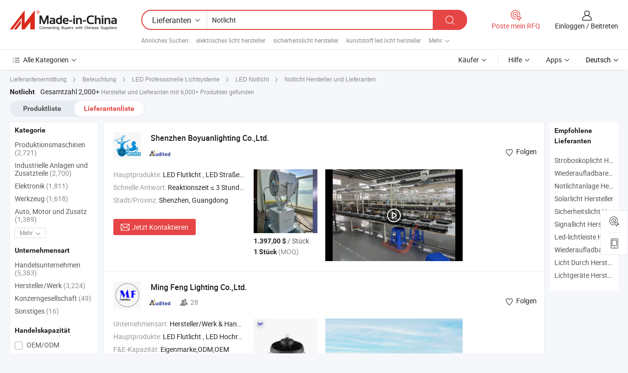

--- FILE ---
content_type: text/html;charset=UTF-8
request_url: https://de.made-in-china.com/manufacturers/emergency-light.html
body_size: 62134
content:
<!DOCTYPE HTML>
<html lang="de">
<head>
    <base href="//de.made-in-china.com" target="_top"/>
<meta http-equiv="Content-Type" content="text/html; charset=utf-8" />
        <title>China Hersteller Notlicht, Notlicht Hersteller & Lieferanten auf de.Made-in-China.com</title>
    <meta content="Notlicht Hersteller, Notlicht Fabrik, Hersteller China, Lieferanten China" name="keywords">
        <meta content="China Notlicht Liste Hersteller, erhalten Sie Zugriff auf Notlicht Hersteller und Lieferanten aus China Notlicht effektiv auf de.Made-in-China.com" name="description">
<link rel="dns-prefetch" href="//www.micstatic.com">
<link rel="preconnect" href="//www.micstatic.com">
<link rel="dns-prefetch" href="//image.made-in-china.com">
<link rel="preconnect" href="//image.made-in-china.com">
<link rel="dns-prefetch" href="//pic.made-in-china.com">
<link rel="preconnect" href="//pic.made-in-china.com">
			<link rel="canonical" href="//de.made-in-china.com/manufacturers/emergency-light.html"/>
	      <link rel="next" href="//de.made-in-china.com/manufacturers/emergency-light_2.html"/>
      <link type="text/css" rel="stylesheet" href="https://www.micstatic.com/common/css/global_bdef139a.css" /><link type="text/css" rel="stylesheet" href="https://www.micstatic.com/common/js/assets/artDialog/skins/simple_221eedfd.css" /><link type="text/css" rel="stylesheet" href="https://www.micstatic.com/common/css/validator_88e23ce7.css" /><link type="text/css" rel="stylesheet" href="https://www.micstatic.com/landing/www/qc/css/company-search.B_5230bcb5.css" /><link type="text/css" rel="stylesheet" href="https://www.micstatic.com/common/future/core/style/future_d36576e8.css" /><link type="text/css" rel="stylesheet" href="https://www.micstatic.com/landing/www/qp/css/modules/swiper@7.0.5-bundle.min_f7b0d48b.css" /> 
                <link rel="alternate" hreflang="de" href="https://de.made-in-china.com/manufacturers/emergency-light.html" />
            <link rel="alternate" hreflang="hi" href="https://hi.made-in-china.com/manufacturers/emergency-light.html" />
            <link rel="alternate" hreflang="ru" href="https://ru.made-in-china.com/manufacturers/emergency-light.html" />
            <link rel="alternate" hreflang="pt" href="https://pt.made-in-china.com/manufacturers/emergency-light.html" />
            <link rel="alternate" hreflang="ko" href="https://kr.made-in-china.com/manufacturers/emergency-light.html" />
            <link rel="alternate" hreflang="en" href="https://www.made-in-china.com/manufacturers/emergency-light.html" />
            <link rel="alternate" hreflang="it" href="https://it.made-in-china.com/manufacturers/emergency-light.html" />
            <link rel="alternate" hreflang="fr" href="https://fr.made-in-china.com/manufacturers/emergency-light.html" />
            <link rel="alternate" hreflang="es" href="https://es.made-in-china.com/manufacturers/emergency-light.html" />
            <link rel="alternate" hreflang="sa" href="https://sa.made-in-china.com/manufacturers/emergency-light.html" />
            <link rel="alternate" hreflang="x-default" href="https://www.made-in-china.com/manufacturers/emergency-light.html" />
            <link rel="alternate" hreflang="vi" href="https://vi.made-in-china.com/manufacturers/emergency-light.html" />
            <link rel="alternate" hreflang="th" href="https://th.made-in-china.com/manufacturers/emergency-light.html" />
            <link rel="alternate" hreflang="ja" href="https://jp.made-in-china.com/manufacturers/emergency-light.html" />
            <link rel="alternate" hreflang="id" href="https://id.made-in-china.com/manufacturers/emergency-light.html" />
            <link rel="alternate" hreflang="nl" href="https://nl.made-in-china.com/manufacturers/emergency-light.html" />
            <link rel="alternate" hreflang="tr" href="https://tr.made-in-china.com/manufacturers/emergency-light.html" />
    <style>
        body .prod-favorite-icon .tip-faverite{
            width: 115px;
        }
        .J-async-dom .extra-rec {
            min-height: 1000px;
        }
    </style>
<!-- Polyfill Code Begin --><script chaset="utf-8" type="text/javascript" src="https://www.micstatic.com/polyfill/polyfill-simplify_eb12d58d.js"></script><!-- Polyfill Code End --></head>
<body probe-clarity="false" >
            <div id="header" ></div>
<script>
    function headerMlanInit() {
        const funcName = 'headerMlan';
        const app = new window[funcName]({target: document.getElementById('header'), props: {props: {"pageType":3,"logoTitle":"Hersteller und Lieferanten","logoUrl":null,"base":{"buyerInfo":{"service":"Service","newUserGuide":"Leitfaden für Neue Benutzer","auditReport":"Audited Suppliers' Reports","meetSuppliers":"Meet Suppliers","onlineTrading":"Secured Trading Service","buyerCenter":"Käufer-Center","contactUs":"Kontakt","search":"Suche","prodDirectory":"Produktverzeichnis","supplierDiscover":"Supplier Discover","sourcingRequest":"Beschaffungsanfrage Posten","quickLinks":"Quick Links","myFavorites":"Meine Favoriten","visitHistory":"Browser-Chronik","buyer":"Käufer","blog":"Geschäfts-einblicke"},"supplierInfo":{"supplier":"Lieferant","joinAdvance":"加入高级会员","tradeServerMarket":"外贸服务市场","memberHome":"外贸e家","cloudExpo":"Smart Expo云展会","onlineTrade":"交易服务","internationalLogis":"国际物流","northAmericaBrandSailing":"北美全渠道出海","micDomesticTradeStation":"中国制造网内贸站"},"helpInfo":{"whyMic":"Why Made-in-China.com","auditSupplierWay":"Wie prüfen wir Lieferanten","securePaymentWay":"Wie sichern wir die Zahlung","submitComplaint":"Eine Beschwerde einreichen","contactUs":"Kontakt","faq":"FAQ","help":"Hilfe"},"appsInfo":{"downloadApp":"Lade App herunter!","forBuyer":"Für Käufer","forSupplier":"Für Lieferant","exploreApp":"Entdecken Sie exklusive App-Rabatte","apps":"Apps"},"languages":[{"lanCode":0,"simpleName":"en","name":"English","value":"//www.made-in-china.com/manufacturers/emergency-light.html","htmlLang":"en"},{"lanCode":5,"simpleName":"es","name":"Español","value":"//es.made-in-china.com/manufacturers/emergency-light.html","htmlLang":"es"},{"lanCode":4,"simpleName":"pt","name":"Português","value":"//pt.made-in-china.com/manufacturers/emergency-light.html","htmlLang":"pt"},{"lanCode":2,"simpleName":"fr","name":"Français","value":"//fr.made-in-china.com/manufacturers/emergency-light.html","htmlLang":"fr"},{"lanCode":3,"simpleName":"ru","name":"Русский язык","value":"//ru.made-in-china.com/manufacturers/emergency-light.html","htmlLang":"ru"},{"lanCode":8,"simpleName":"it","name":"Italiano","value":"//it.made-in-china.com/manufacturers/emergency-light.html","htmlLang":"it"},{"lanCode":6,"simpleName":"de","name":"Deutsch","value":"//de.made-in-china.com/","htmlLang":"de"},{"lanCode":7,"simpleName":"nl","name":"Nederlands","value":"//nl.made-in-china.com/manufacturers/emergency-light.html","htmlLang":"nl"},{"lanCode":9,"simpleName":"sa","name":"العربية","value":"//sa.made-in-china.com/manufacturers/emergency-light.html","htmlLang":"ar"},{"lanCode":11,"simpleName":"kr","name":"한국어","value":"//kr.made-in-china.com/manufacturers/emergency-light.html","htmlLang":"ko"},{"lanCode":10,"simpleName":"jp","name":"日本語","value":"//jp.made-in-china.com/manufacturers/emergency-light.html","htmlLang":"ja"},{"lanCode":12,"simpleName":"hi","name":"हिन्दी","value":"//hi.made-in-china.com/manufacturers/emergency-light.html","htmlLang":"hi"},{"lanCode":13,"simpleName":"th","name":"ภาษาไทย","value":"//th.made-in-china.com/manufacturers/emergency-light.html","htmlLang":"th"},{"lanCode":14,"simpleName":"tr","name":"Türkçe","value":"//tr.made-in-china.com/manufacturers/emergency-light.html","htmlLang":"tr"},{"lanCode":15,"simpleName":"vi","name":"Tiếng Việt","value":"//vi.made-in-china.com/manufacturers/emergency-light.html","htmlLang":"vi"},{"lanCode":16,"simpleName":"id","name":"Bahasa Indonesia","value":"//id.made-in-china.com/manufacturers/emergency-light.html","htmlLang":"id"}],"showMlan":true,"showRules":false,"rules":"Rules","language":"de","menu":"Speisekarte","subTitle":null,"subTitleLink":null,"stickyInfo":null},"categoryRegion":{"categories":"Alle Kategorien","categoryList":[{"name":"Landwirtschaft & Essen","value":"https://de.made-in-china.com/category1_Agriculture-Food/Agriculture-Food_usssssssss.html","catCode":"1000000000"},{"name":"Kleidung & Accessories","value":"https://de.made-in-china.com/category1_Apparel-Accessories/Apparel-Accessories_uussssssss.html","catCode":"1100000000"},{"name":"Kunsthandwerk","value":"https://de.made-in-china.com/category1_Arts-Crafts/Arts-Crafts_uyssssssss.html","catCode":"1200000000"},{"name":"Auto, Motor und Zusatz","value":"https://de.made-in-china.com/category1_Auto-Motorcycle-Parts-Accessories/Auto-Motorcycle-Parts-Accessories_yossssssss.html","catCode":"2900000000"},{"name":"Koffer, Handtaschen und Geschenkkisten","value":"https://de.made-in-china.com/category1_Bags-Cases-Boxes/Bags-Cases-Boxes_yhssssssss.html","catCode":"2600000000"},{"name":"Chemische Produkte","value":"https://de.made-in-china.com/category1_Chemicals/Chemicals_uissssssss.html","catCode":"1300000000"},{"name":"Computerartikel","value":"https://de.made-in-china.com/category1_Computer-Products/Computer-Products_iissssssss.html","catCode":"3300000000"},{"name":"Bau- und Dekomaterial","value":"https://de.made-in-china.com/category1_Construction-Decoration/Construction-Decoration_ugssssssss.html","catCode":"1500000000"},{"name":"Konsumelektronik","value":"https://de.made-in-china.com/category1_Consumer-Electronics/Consumer-Electronics_unssssssss.html","catCode":"1400000000"},{"name":"Elektronik","value":"https://de.made-in-china.com/category1_Electrical-Electronics/Electrical-Electronics_uhssssssss.html","catCode":"1600000000"},{"name":"Möbel","value":"https://de.made-in-china.com/category1_Furniture/Furniture_yessssssss.html","catCode":"2700000000"},{"name":"Gesundheit und Medizin","value":"https://de.made-in-china.com/category1_Health-Medicine/Health-Medicine_uessssssss.html","catCode":"1700000000"},{"name":"Industrielle Anlagen und Zusatzteile","value":"https://de.made-in-china.com/category1_Industrial-Equipment-Components/Industrial-Equipment-Components_inssssssss.html","catCode":"3400000000"},{"name":"Messinstrumente","value":"https://de.made-in-china.com/category1_Instruments-Meters/Instruments-Meters_igssssssss.html","catCode":"3500000000"},{"name":"Alltagsgegenstände","value":"https://de.made-in-china.com/category1_Light-Industry-Daily-Use/Light-Industry-Daily-Use_urssssssss.html","catCode":"1800000000"},{"name":"Beleuchtung","value":"https://de.made-in-china.com/category1_Lights-Lighting/Lights-Lighting_isssssssss.html","catCode":"3000000000"},{"name":"Produktionsmaschinen","value":"https://de.made-in-china.com/category1_Manufacturing-Processing-Machinery/Manufacturing-Processing-Machinery_uossssssss.html","catCode":"1900000000"},{"name":"Mineralien und Energie","value":"https://de.made-in-china.com/category1_Metallurgy-Mineral-Energy/Metallurgy-Mineral-Energy_ysssssssss.html","catCode":"2000000000"},{"name":"Büromaterial","value":"https://de.made-in-china.com/category1_Office-Supplies/Office-Supplies_yrssssssss.html","catCode":"2800000000"},{"name":"Verpackung und Druck","value":"https://de.made-in-china.com/category1_Packaging-Printing/Packaging-Printing_ihssssssss.html","catCode":"3600000000"},{"name":"Sicherheit und Schutz","value":"https://de.made-in-china.com/category1_Security-Protection/Security-Protection_ygssssssss.html","catCode":"2500000000"},{"name":"Service","value":"https://de.made-in-china.com/category1_Service/Service_ynssssssss.html","catCode":"2400000000"},{"name":"Sport und Erholung","value":"https://de.made-in-china.com/category1_Sporting-Goods-Recreation/Sporting-Goods-Recreation_iussssssss.html","catCode":"3100000000"},{"name":"Textilien","value":"https://de.made-in-china.com/category1_Textile/Textile_yussssssss.html","catCode":"2100000000"},{"name":"Werkzeug","value":"https://de.made-in-china.com/category1_Tools-Hardware/Tools-Hardware_iyssssssss.html","catCode":"3200000000"},{"name":"Spielzeug","value":"https://de.made-in-china.com/category1_Toys/Toys_yyssssssss.html","catCode":"2200000000"},{"name":"Transport","value":"https://de.made-in-china.com/category1_Transportation/Transportation_yissssssss.html","catCode":"2300000000"}],"more":"Mehr"},"searchRegion":{"show":true,"lookingFor":"Sagen Sie uns, was Sie suchen...","homeUrl":"//de.made-in-china.com","products":"Produkte","suppliers":"Lieferanten","auditedFactory":null,"uploadImage":"Bild hochladen","max20MbPerImage":"Maximal 20 MB pro Bild","yourRecentKeywords":"Ihre letzten Schlüsselwörter","clearHistory":"Verlauf Löschen","popularSearches":"Ähnliches Suchen","relatedSearches":"Mehr","more":null,"maxSizeErrorMsg":"Upload fehlgeschlagen. Die maximale Bildgröße beträgt 20 MB.","noNetworkErrorMsg":"Keine Netzwerk Verbindung. Bitte überprüfen Sie Ihre Netzwerkeinstellungen und versuchen Sie es noch einmal.","uploadFailedErrorMsg":"Hochladen fehlgeschlagen.Falsches Bildformat. Unterstützte Formate: JPG, PNG, BMP.","relatedList":[{"word":"elektrisches licht hersteller","adsData":"","link":"https://de.made-in-china.com/manufacturers/electric-light.html","title":"elektrisches licht hersteller"},{"word":"sicherheitslicht hersteller","adsData":"","link":"https://de.made-in-china.com/manufacturers/security-light.html","title":"sicherheitslicht hersteller"},{"word":"kunststoff led licht hersteller","adsData":"","link":"https://de.made-in-china.com/manufacturers/plastic-led-light.html","title":"kunststoff led licht hersteller"},{"word":"notbeleuchtung hersteller","adsData":"","link":"https://de.made-in-china.com/manufacturers/emergency-lighting.html","title":"notbeleuchtung hersteller"},{"word":"led-notlicht hersteller","adsData":"","link":"https://de.made-in-china.com/manufacturers/led-emergency-light.html","title":"led-notlicht hersteller"},{"word":"Notleuchte","adsData":"","link":"https://de.made-in-china.com/tag_search_product/Emergency-Lamp-Light_ursrnin_1.html","title":"Notleuchte"},{"word":"Notbeleuchtung","adsData":"","link":"https://de.made-in-china.com/tag_search_product/Emergency-Power-Light_nuineen_1.html","title":"Notbeleuchtung"},{"word":"Günstige Notlichter","adsData":"","link":"https://de.made-in-china.com/tag_search_product/Cheap-Emergency-Lights_egrhinun_1.html","title":"Günstige Notlichter"},{"word":"Notleuchte","adsData":"","link":"https://de.made-in-china.com/tag_search_product/Emergency-Lamp_uehhn_1.html","title":"Notleuchte"},{"word":"Notfall-led-licht","adsData":"","link":"https://de.made-in-china.com/tag_search_product/Emergency-LED-Light_eogsen_1.html","title":"Notfall-led-licht"}],"relatedTitle":null,"relatedTitleLink":null,"formParams":null,"mlanFormParams":{"keyword":"Notlicht","inputkeyword":"Notlicht","type":null,"currentTab":null,"currentPage":null,"currentCat":null,"currentRegion":null,"currentProp":null,"submitPageUrl":null,"parentCat":null,"otherSearch":null,"currentAllCatalogCodes":null,"sgsMembership":null,"memberLevel":null,"topOrder":null,"size":null,"more":"mehr","less":"less","staticUrl50":null,"staticUrl10":null,"staticUrl30":null,"condition":"1","conditionParamsList":[{"condition":"0","conditionName":null,"action":"/productSearch?keyword=#word#","searchUrl":null,"inputPlaceholder":null},{"condition":"1","conditionName":null,"action":"https://de.made-in-china.com/companySearch?keyword=#word#","searchUrl":null,"inputPlaceholder":null}]},"enterKeywordTips":"Bitte geben Sie mindestens ein Stichwort für Ihre Suche ein.","openMultiSearch":false},"frequentRegion":{"rfq":{"rfq":"Poste mein RFQ","searchRfq":"Search RFQs","acquireRfqHover":"Sagen Sie uns, was Sie brauchen und probieren Sie den einfachen Weg, um Angebote zu erhalten !","searchRfqHover":"Discover quality RFQs and connect with big-budget buyers"},"account":{"account":"Konto","signIn":"Einloggen","join":"Beitreten","newUser":"Neuer Benutzer","joinFree":"Kostenlos beitreten","or":"Oder","socialLogin":"Durch Klicken auf Anmelden, Kostenlos anmelden oder Fortfahren mit Facebook, Linkedin, Twitter, Google, %s stimme ich der %sUser Agreement%s und der %sPrivacy Policy%s zu","message":"Nachrichten","quotes":"Zitate","orders":"Aufträge","favorites":"Favoriten","visitHistory":"Browser-Chronik","postSourcingRequest":"Beschaffungsanfrage Posten","hi":"Hallo","signOut":"Austragen","manageProduct":"Produkte Verwalten","editShowroom":"Showroom bearbeiten","username":"","userType":null,"foreignIP":true,"currentYear":2026,"userAgreement":"Nutzungsvertrag","privacyPolicy":"Datenschutzerklärung"},"message":{"message":"Nachrichten","signIn":"Einloggen","join":"Beitreten","newUser":"Neuer Benutzer","joinFree":"Kostenlos beitreten","viewNewMsg":"Sign in to view the new messages","inquiry":"Anfragen","rfq":"RFQs","awaitingPayment":"Awaiting payments","chat":"Plaudern","awaitingQuotation":"Warten auf Angebote"},"cart":{"cart":"Anfragekorb"}},"busiRegion":null,"previewRegion":null,"relatedQpSync":true,"relatedQpSearchUrl":"https://www.made-in-china.com/multi-search/getHeadRelatedQp?word=emergency light&headQpType=QC&lanCode=6"}}});
		const hoc=o=>(o.__proto__.$get=function(o){return this.$$.ctx[this.$$.props[o]]},o.__proto__.$getKeys=function(){return Object.keys(this.$$.props)},o.__proto__.$getProps=function(){return this.$get("props")},o.__proto__.$setProps=function(o){var t=this.$getKeys(),s={},p=this;t.forEach(function(o){s[o]=p.$get(o)}),s.props=Object.assign({},s.props,o),this.$set(s)},o.__proto__.$help=function(){console.log("\n            $set(props): void             | 设置props的值\n            $get(key: string): any        | 获取props指定key的值\n            $getKeys(): string[]          | 获取props所有key\n            $getProps(): any              | 获取props里key为props的值（适用nail）\n            $setProps(params: any): void  | 设置props里key为props的值（适用nail）\n            $on(ev, callback): func       | 添加事件监听，返回移除事件监听的函数\n            $destroy(): void              | 销毁组件并触发onDestroy事件\n        ")},o);
        window[`${funcName}Api`] = hoc(app);
    };
</script><script type="text/javascript" crossorigin="anonymous" onload="headerMlanInit()" src="https://www.micstatic.com/nail/pc/header-mlan_6f301846.js"></script>    	<div class="auto-size J-auto-size qc-page">
        <input type="hidden" id="lanCode" name="lanCode" value="6">
        <input type="hidden" id="lan" name="lan" value="de">
        <input type="hidden" id="sensor_pg_v" value="st:qc,m:emergency light,p:1,tp:103,stp:10302,tp:103,stp:10302"/>
        <input id="ads_word" name="ads_word" type="hidden" value="emergency light"/>
        <input type="hidden" id="relatedQpSync" name="relatedQpSync" value="true">
                        <input type="hidden" id="login" value="false" />
        <input type="hidden" id="loginBuyer" value="false" />
        <input type="hidden" id="liveComIds" value="null"/>
        <input type="hidden" name="user_behavior_trace_id" id="user_behavior_trace_id" value="1jf525kn40e4v"/>
                <script class="J-mlan-config" type="text/data-lang" data-lang="">
        {
            "Please input keyword(s).": "Bitte Schlüsselwort(e) eingeben.",
            "Please input the information in English only.": "Bitte geben Sie die Informationen nur auf Englisch ein.",
            "More": "Mehr",
            "Less": "Weniger",
            "negotiable": "Verhandelbar",
            "Following": "Folge",
            "Follow": "Folgen",
            "Followed Successfully!": "Erfolgreich verfolgt!",
            "Unfollow Successfully!": "Entfolgen Sie erfolgreich!",
            "Only for global buyer.": "Nur für globale Käufer.",
            "1000 suppliers at the most.": "1000 Lieferanten höchstens.",
            "Your operation is too frequent, please try again after 24 hours.": "Ihre Operation ist zu häufig, bitte versuchen Sie es nach 24 Stunden erneut.",
            "Please enter your full name.": "Bitte geben Sie Ihren vollständigen Namen ein.",
            "Please use English characters.": "Bitte verwenden Sie englische Zeichen.",
            "Enter your email address": "Bitte geben Sie Ihre E-Mail-Adresse ein.",
            "Please enter your email address.": "Geben Sie bitte Ihre E-Mail-Adresse ein.",
            "Please enter a valid email address.": "Bitte geben Sie eine gültige E-Mail-Adresse ein.",
            "To Be Negotiated": "Verhandelt werden",
            "Updates notifications will be sent to this email, make sure your email is correct.": "Aktualisierungsbenachrichtigungen werden an diese E-Mail-Adresse gesendet. Stellen Sie sicher, dass Ihre E-Mail-Adresse korrekt ist.",
            "Name": "Name",
            "Email": "E-Mail",
            "An account already exists with this email,": "Es existiert bereits ein Konto mit dieser E-Mail,",
            "Sign in": "Einloggen",
            "now or select another email address.": "jetzt oder wählen Sie eine andere E-Mail-Adresse aus.",
            "Confirm": "Bestätigen",
            "Cancel": "Stornieren",
            "Ms.": "Frau.",
            "Mr.": "Herr.",
            "Miss": "Frau.",
            "Mrs.": "Frau.",
            "System error, please try again.": "Systemfehler, bitte erneut versuchen.",
            "Chat Now!": "Plaudern!",
            "Chat Now": "Plaudern",
            "Chat with supplier online now!": "Chatten Sie jetzt online mit dem Lieferanten！",
            "Chat": "Chatten",
            "Talk to me!": "Sprechen Sie mit mir!",
            "Supplier is offline now, please leave your message.": "Der Lieferant ist jetzt offline, bitte hinterlassen Sie Ihre Nachricht.",
            "Products": "Produkte",
            "Exhibitors": "Aussteller",
            "Suppliers": "Lieferanten"
        }
        </script>
                <div class="crumb crumb-new" itemscope itemtype="https://schema.org/BreadcrumbList">
    		<span itemprop="itemListElement" itemscope itemtype="https://schema.org/ListItem">
  <a itemprop="item" href="https://de.made-in-china.com/html/category.html">
      <span itemprop="name">Lieferantenermittlung</span>
  </a>
  <meta itemprop="position" content="1" />
</span>
						<i class="ob-icon icon-right"></i>
				<span itemprop="itemListElement" itemscope itemtype="https://schema.org/ListItem">
		    <a itemprop="item" href="https://de.made-in-china.com/category1_Lights-Lighting/Lights-Lighting_isssssssss.html">
		        <span itemprop="name">Beleuchtung</span>
		    </a>
		    <meta itemprop="position" content="2" />
		</span>
						<i class="ob-icon icon-right"></i>
				<span itemprop="itemListElement" itemscope itemtype="https://schema.org/ListItem">
		    <a itemprop="item" href="https://de.made-in-china.com/category23_Lights-Lighting/LED-Professional-Lighting_isynssssss_1.html">
		        <span itemprop="name">LED Professionelle Lichtsysteme</span>
		    </a>
		    <meta itemprop="position" content="3" />
		</span>
						<i class="ob-icon icon-right"></i>
				<span itemprop="itemListElement" itemscope itemtype="https://schema.org/ListItem">
		    <a itemprop="item" href="https://de.made-in-china.com/category23_Lights-Lighting/LED-Emergency-Light_isynsissss_1.html">
		        <span itemprop="name">LED Notlicht</span>
		    </a>
		    <meta itemprop="position" content="4" />
		</span>
	                                        <i class="ob-icon icon-right"></i>
                                        <h1>Notlicht Hersteller und Lieferanten</h1>
            		</div>
		<div class="page grid qc-list">
                        <div class="layout-fly cf">
                <div class="main-wrap">
                    <div class="main">
						                        <div class="total-tip total-tip-new">
                                                                                                                                            <em class='key_word'>Notlicht</em> <em>Gesamtzahl 2,000+</em> Hersteller und Lieferanten mit 6,000+ Produkten gefunden
                        </div>
						<div class="list-tab">
                            <ul class="tab">
                                <li><a href="https://de.made-in-china.com/tag_search_product/Emergency-Light_uruun_1.html">Produktliste</a></li>
                                <li class="selected"><a>Lieferantenliste</a></li>
                                                            </ul>
						</div>
																			<div class="search-list">
								        						                                                                        <div faw-module="suppliers_list" class="list-node
                   ">
            <div class="tip arrow-top company-description" style="display: none;">
        <div class="content">
                    LED Flood Lights, LED Street Lights, High Bay LED Lights manufacturer / supplier in China, offering Boot Käfig Oval Bulkhead Wandleuchte Deckenlampe 18W-45W, 240V, 3000K, IP69K, Explosionsgeschützte Lampe 15W, LED Bulkhead Licht, 220V, 3000K, Marine Boot Beleuchtung, Explosionsgeschütztes Licht 20W, LED Bulkhead Lampe, 220V, 3000K, Schiffsbeleuchtung and so on.
                </div>
        <span class="arrow arrow-out">
            <span class="arrow arrow-in"></span>
        </span>
    </div>
    <div class="company-logo-wrap">
                <div class="company-logo">
            <img src='https://www.micstatic.com/landing/www/qc/img/com-logo.png?_v=1768540612936' data-original="//image.made-in-china.com/206f0j00jtifOBhIHGkV/Shenzhen-Boyuanlighting-Co-Ltd-.jpg" alt="Shenzhen Boyuanlighting Co.,Ltd." />
        </div>
        <div class="company-name-wrap">
            <h2 class="company-name">
                <a class="company-name-link" target="_blank" href="https://de.made-in-china.com/co_cesplight" ads-data="t:6,a:1,p:2,pcid:oeMxubqHhAiL,si:1,ty:1,c:17,st:3,pa:3,flx_deliv_tp:comb,ads_id:,ads_tp:,srv_id:" >
                                            Shenzhen Boyuanlighting Co.,Ltd. </a>
            </h2>
            <div class="company-auth-wrap">
                <div class="compnay-auth">
                                                                                                                                                                                                                                                                                                                                                                                            												                                                                                                                        																		                                                                                                                        												                                                                                                                                                                                                    <span class="auth-block as-info">
                                <div class="as-logo pl-0 as-logo-now" reportUsable="reportUsable">
                                     <input type="hidden" value="oeMxubqHhAiL">
                                    <a target="_blank" href="https://de.made-in-china.com/co_cesplight/company_info.html" rel="nofollow" ads-data="t:6,a:1,p:2,pcid:oeMxubqHhAiL,si:1,ty:1,c:17,st:4,pa:4">
                                        <span class="left_2"><img class="auth-icon ico-audited" src='https://www.micstatic.com/common/img/icon-new/as_32.png' alt="Geprüfte Lieferanten"></span>
                                                                                                                    </a>
                                </div>
                            </span>
                                                                                                                                                                                                        </div>
                <div class="com-actions">
                                                                <div class="action action-follow follow-btn" data-logusername="cesplight" data-cid="oeMxubqHhAiL" ads-data="st:69,pdid:,pcid:oeMxubqHhAiL,is_trade:,is_sample:,is_rushorder:,a:1,flx_deliv_tp:comb,ads_id:,ads_tp:,srv_id:">
                            <a href="javascript:void(0)">
                                <i class="ob-icon icon-heart-f"></i>
                                <i class="ob-icon icon-heart"></i>
                                <span>Folgen</span>
                            </a>
                        </div>
                                                        </div>
            </div>
        </div>
    </div>
    <div class="company-info-wrap">
        <div class="company-info">
            <div class="company-box">
                <div class="company-intro">
                                                                                    <div>
                            <label class="subject">Hauptprodukte:</label>
                            <span title="LED Flutlicht, LED Straßenlichter, Hochregal LED Lichter, Sicherheitslichter, Außen LED Flutlichter, LED Linienlichter, LED ultradünne Lichter, LED Stadionlichter, LED Tunnellichter, LED Außen Smart Lichter">
                                                                                                                                                        LED Flutlicht , LED Straßenlichter , Hochregal LED Lichter , Sicherheitslichter , Außen LED Flutlichter </span>
                        </div>
                                                                                    <div>
                            <label class="subject">Schnelle Antwort:</label>
                            <span>
                                Reaktionszeit ≤ 3 Stunden
                            </span>
                        </div>
                                                                                                                                    <div>
                                <label class="subject">Stadt/Provinz:</label>
                                <span>
                                    Shenzhen, Guangdong
                                </span>
                            </div>
                                                                                                    </div>
                <div class="user-action">
                    <a rel="nofollow" fun-inquiry-supplier target="_blank" href="https://www.made-in-china.com/sendInquiry/shrom_oeMxubqHhAiL_oeMxubqHhAiL.html?from=search&type=cs&target=com&word=emergency+light&plant=de" class="contact-btn" ads-data="t:6,a:1,p:2,pcid:oeMxubqHhAiL,si:1,ty:1,c:17,st:24,pa:24,st:24,flx_deliv_tp:comb,ads_id:,ads_tp:,srv_id:">
                        <i class="ob-icon icon-mail"></i> Jetzt Kontaktieren
                    </a>
                    <b class="tm3_chat_status" dataId="oeMxubqHhAiL_oeMxubqHhAiL_3"
                       inquiry="https://www.made-in-china.com/sendInquiry/shrom_oeMxubqHhAiL_oeMxubqHhAiL.html?from=search&type=cs&target=com&word=emergency+light&plant=de"
                       processor="chat" cid="oeMxubqHhAiL" style="display:none"></b>
                    <a rel="nofollow" class="tm-on" title="Sprechen Sie mit mir!" href="javascript:void('Talk to me!')"
                       style="display:none">Sprechen Sie mit mir!</a>
                </div>
            </div>
        </div>
        <div class="rec-product-wrap">
                            <ul class="rec-product">
                                                                                                                                <li >
                                <div class="img-thumb">
                                    <a href="https://de.made-in-china.com/co_cesplight/product_80W-100W-150W-200W-300W-350W-LED-Marine-Searchlight-230V-24V-1500-6000-Meters-5-Years-Warranty-for-Emergency-Search-Rescue-SAR-Port-Harbor-Lighting_yshghnehug.html" class="img-thumb-inner" target="_blank" title="80W 100W 150W 200W 300W 350W LED Marine Suchscheinwerfer 230V 24V 1500-6000 Meter 5 Jahre Garantie f&uuml;r Notfall-Suche &amp; Rettung (SAR) Hafen- und Hafenbeleuchtung">
                                        <img alt="80W 100W 150W 200W 300W 350W LED Marine Suchscheinwerfer 230V 24V 1500-6000 Meter 5 Jahre Garantie f&uuml;r Notfall-Suche &amp; Rettung (SAR) Hafen- und Hafenbeleuchtung" title="80W 100W 150W 200W 300W 350W LED Marine Suchscheinwerfer 230V 24V 1500-6000 Meter 5 Jahre Garantie f&uuml;r Notfall-Suche &amp; Rettung (SAR) Hafen- und Hafenbeleuchtung"
                                             src="https://image.made-in-china.com/2f1j00uhPqNkmalwbV/80W-100W-150W-200W-300W-350W-LED-Marine-Suchscheinwerfer-230V-24V-1500-6000-Meter-5-Jahre-Garantie-f-r-Notfall-Suche-Rettung-SAR-Hafen-und-Hafenbeleuchtung.jpg"
                                                                                        faw-exposure ads-data="t:6,a:1,p:2,pcid:oeMxubqHhAiL,si:1,ty:1,c:17,st:8,pa:8,pid:emcriToYHqkS,tps:1,pdid:emcriToYHqkS,flx_deliv_tp:comb,ads_id:,ads_tp:,srv_id:"/>
                                    </a>
                                </div>
                                <div class="pro-price-moq">
                                    <div class="prd-price" title="1.397,00 $ / St&uuml;ck"><strong class="price">1.397,00 $</strong> / St&uuml;ck</div>
                                    <div class="moq" title="1 Stück">1 Stück <span class="text--grey">(MOQ)</span></div>
                                </div>
                            </li>
                                                                                                                                                        <li >
                                <div class="img-thumb">
                                    <a href="https://de.made-in-china.com/co_cesplight/product_Rotatable-LED-Searchlight-150W-for-Emergency-Search-Rescue-SAR-1000-6000m-Distance-Manual-Remote-Control-Stainless-Steel-IP66-Waterproof_yuyyhynnyy.html" class="img-thumb-inner" target="_blank" title="Drehbarer LED-Suchscheinwerfer 150W, f&uuml;r Notfall-Suche und Rettung (SAR), 1000-6000m Reichweite, manuelle und Fernbedienung, Edelstahl, IP66 wasserdicht">
                                        <img alt="Drehbarer LED-Suchscheinwerfer 150W, f&uuml;r Notfall-Suche und Rettung (SAR), 1000-6000m Reichweite, manuelle und Fernbedienung, Edelstahl, IP66 wasserdicht" title="Drehbarer LED-Suchscheinwerfer 150W, f&uuml;r Notfall-Suche und Rettung (SAR), 1000-6000m Reichweite, manuelle und Fernbedienung, Edelstahl, IP66 wasserdicht"
                                             src="https://image.made-in-china.com/2f1j00VnCqWmTPlyuk/Drehbarer-LED-Suchscheinwerfer-150W-f-r-Notfall-Suche-und-Rettung-SAR-1000-6000m-Reichweite-manuelle-und-Fernbedienung-Edelstahl-IP66-wasserdicht.jpg"
                                                                                        faw-exposure ads-data="t:6,a:1,p:2,pcid:oeMxubqHhAiL,si:1,ty:1,c:17,st:8,pa:8,pid:HApYRroDTURl,tps:2,pdid:HApYRroDTURl,flx_deliv_tp:comb,ads_id:,ads_tp:,srv_id:"/>
                                    </a>
                                </div>
                                <div class="pro-price-moq">
                                    <div class="prd-price" title="1.238,00 $ / St&uuml;ck"><strong class="price">1.238,00 $</strong> / St&uuml;ck</div>
                                    <div class="moq" title="1 Stück">1 Stück <span class="text--grey">(MOQ)</span></div>
                                </div>
                            </li>
                                                                                                                                                        <li class="addto" >
                                <div class="img-thumb">
                                    <a href="https://de.made-in-china.com/co_cesplight/product_LED-Searchlight-250W-for-Emergency-Search-Rescue-350-Adjustable-Remote-Manual-Control-Stainless-Steel-IP66-Waterproof-Long-Range-for-Rescue-Operations_yuygueouiy.html" class="img-thumb-inner" target="_blank" title="LED-Suchscheinwerfer 250W f&uuml;r Notfall-Suche und Rettung, 350&deg; verstellbar, Fern- und Handsteuerung, Edelstahl, IP66 wasserdicht, lange Reichweite f&uuml;r Rettungsoperationen">
                                        <img alt="LED-Suchscheinwerfer 250W f&uuml;r Notfall-Suche und Rettung, 350&deg; verstellbar, Fern- und Handsteuerung, Edelstahl, IP66 wasserdicht, lange Reichweite f&uuml;r Rettungsoperationen" title="LED-Suchscheinwerfer 250W f&uuml;r Notfall-Suche und Rettung, 350&deg; verstellbar, Fern- und Handsteuerung, Edelstahl, IP66 wasserdicht, lange Reichweite f&uuml;r Rettungsoperationen"
                                             src="https://image.made-in-china.com/2f1j00SOkoYiZKQsgj/LED-Suchscheinwerfer-250W-f-r-Notfall-Suche-und-Rettung-350-verstellbar-Fern-und-Handsteuerung-Edelstahl-IP66-wasserdicht-lange-Reichweite-f-r-Rettungsoperationen.jpg"
                                                                                        faw-exposure ads-data="t:6,a:1,p:2,pcid:oeMxubqHhAiL,si:1,ty:1,c:17,st:8,pa:8,pid:GTkUvLfjarpZ,tps:3,pdid:GTkUvLfjarpZ,flx_deliv_tp:comb,ads_id:,ads_tp:,srv_id:"/>
                                    </a>
                                </div>
                                <div class="pro-price-moq">
                                    <div class="prd-price" title="1.215,00 $ / St&uuml;ck"><strong class="price">1.215,00 $</strong> / St&uuml;ck</div>
                                    <div class="moq" title="1 Stück">1 Stück <span class="text--grey">(MOQ)</span></div>
                                </div>
                            </li>
                                                            </ul>
                                                            <script type="application/json">
                {
                    "sceneUrl": "",
                    "scenePicUrl": "",
                    "panoramaUrl": "",
                    "panoSnapshotUrl": "",
                    "videoUrl": "https://v.made-in-china.com/ucv/sbr/ef510a87d0aafa8438e3acf6024da8/e8a50a965110278353451235973000_h264_def.mp4",
                    "videoCoverPicUrl": "https://image.made-in-china.com/358f0j00EtzRlnfgvVcm/Shenzhen-Boyuanlighting-Co-Ltd-.jpg",
                    "vid":"",
                    "autoplay": true,
                    "comUrl": "https://de.made-in-china.com/co_cesplight",
                    "comName": "Shenzhen Boyuanlighting Co.,Ltd.",
                    "csLevel": "50",
                    "sgsMembership": "0",
                    "keyWordSearch": "[{\"word\":\"LED Flutlicht\",\"wordSearchUrl\":\"https://de.made-in-china.com/co_cesplight/product/keywordSearch?searchKeyword=LED Flutlicht&viewType=0\"},{\"word\":\" LED Stra&szlig;enlichter\",\"wordSearchUrl\":\"https://de.made-in-china.com/co_cesplight/product/keywordSearch?searchKeyword= LED Stra&szlig;enlichter&viewType=0\"},{\"word\":\" Hochregal LED Lichter\",\"wordSearchUrl\":\"https://de.made-in-china.com/co_cesplight/product/keywordSearch?searchKeyword= Hochregal LED Lichter&viewType=0\"},{\"word\":\" Sicherheitslichter\",\"wordSearchUrl\":\"https://de.made-in-china.com/co_cesplight/product/keywordSearch?searchKeyword= Sicherheitslichter&viewType=0\"},{\"word\":\" Au&szlig;en LED Flutlichter\",\"wordSearchUrl\":\"https://de.made-in-china.com/co_cesplight/product/keywordSearch?searchKeyword= Au&szlig;en LED Flutlichter&viewType=0\"},{\"word\":\" LED Linienlichter\",\"wordSearchUrl\":\"https://de.made-in-china.com/co_cesplight/product/keywordSearch?searchKeyword= LED Linienlichter&viewType=0\"},{\"word\":\" LED ultrad&uuml;nne Lichter\",\"wordSearchUrl\":\"https://de.made-in-china.com/co_cesplight/product/keywordSearch?searchKeyword= LED ultrad&uuml;nne Lichter&viewType=0\"},{\"word\":\" LED Stadionlichter\",\"wordSearchUrl\":\"https://de.made-in-china.com/co_cesplight/product/keywordSearch?searchKeyword= LED Stadionlichter&viewType=0\"},{\"word\":\" LED Tunnellichter\",\"wordSearchUrl\":\"https://de.made-in-china.com/co_cesplight/product/keywordSearch?searchKeyword= LED Tunnellichter&viewType=0\"},{\"word\":\" LED Au&szlig;en Smart Lichter\",\"wordSearchUrl\":\"https://de.made-in-china.com/co_cesplight/product/keywordSearch?searchKeyword= LED Au&szlig;en Smart Lichter&viewType=0\"}]",
                    "inquiryUrl": "https://www.made-in-china.com/sendInquiry/shrom_oeMxubqHhAiL_oeMxubqHhAiL.html?from=search&type=cs&target=com&word=emergency+light&plant=de",
                    "aboutUsUrl": "https://de.made-in-china.com/co_cesplight/company_info.html",
                    "placeholderUrl": "https://www.micstatic.com/landing/www/qc/img/spacer.gif?_v=1768540612936",
                    "tridImg": "https://www.micstatic.com/common/img/icon/3d_36.png?_v=1768540612936",
                    "tridGif": "https://www.micstatic.com/common/img/icon/3d_gif.gif?_v=1768540612936"
                }
            </script>
                <script>
                    document.addEventListener('DOMContentLoaded', function () {
                        var companyNames = document.querySelectorAll('.company-name-link');
                        companyNames.forEach(function (element) {
                            element.addEventListener('mouseover', function () {
                                // 显示公司简介
                                var description = element.closest('.list-node').querySelector('.company-description');
                                if (description) {
                                    description.style.display = 'block';
                                }
                            });
                            element.addEventListener('mouseout', function () {
                                // 隐藏公司简介
                                var description = element.closest('.list-node').querySelector('.company-description');
                                if (description) {
                                    description.style.display = 'none';
                                }
                            });
                        });
                    });
                </script>
                                            <div class="company-video-wrap" faw-exposure ads-data="t:6,a:1,p:2,pcid:oeMxubqHhAiL,si:1,ty:1,c:17,st:27,st:15,flx_deliv_tp:comb,ads_id:,ads_tp:,srv_id:">
                    <div class="J-holder">
                                                    <img class="cover--company" src="https://image.made-in-china.com/358f0j00EtzRlnfgvVcm/Shenzhen-Boyuanlighting-Co-Ltd-.jpg" faw-video ads-data="t:6,a:1,p:2,pcid:oeMxubqHhAiL,si:1,ty:1,c:17,st:27,st:15,item_type:com_details,item_id:PmXTuICybpWV,cloud_media_url:https://v.made-in-china.com/ucv/sbr/ef510a87d0aafa8438e3acf6024da8/e8a50a965110278353451235973000_h264_def.mp4,flx_deliv_tp:comb,ads_id:,ads_tp:,srv_id:" />
                                                <div class="J-company-play play-video">
                            <i class="ob-icon icon-play"></i>
                        </div>
                    </div>
                </div>
                                </div>
    </div>
    </div> <div faw-module="suppliers_list" class="list-node
                           even
               ">
            <div class="tip arrow-top company-description" style="display: none;">
        <div class="content">
                    LED High Bay Light, LED Tri Proof Light, LED Flood Light manufacturer / supplier in China, offering 20W 40W 60W IP66 Hochbuchtbereich Licht Sicherheit Hängelicht Wandmontiertes Arbeitslicht LED explosionsgeschütztes Licht für Öl Gas Station LNG Gefährlicher Bereich, Fabrikpreis Atex-Zulassung Deckenmontierte 60W IP66 Ik10 explosionsgeschützte Hochbay-Leuchte LED explosionsgeschützte Leuchte für Öl- und Gaschemieindustrie, Fabrikpreis 25W/40W/60W Notfall-LED-Battenlampe Leuchte IP65 220-240V Abgehängte Deckenmontierte verlinkbare wetterfeste LED-Triple-Proof-Lampe and so on.
                </div>
        <span class="arrow arrow-out">
            <span class="arrow arrow-in"></span>
        </span>
    </div>
    <div class="company-logo-wrap">
                <div class="company-logo">
            <img src='https://www.micstatic.com/landing/www/qc/img/com-logo.png?_v=1768540612936' data-original="//image.made-in-china.com/206f0j00cEUYFMnasfzk/Ming-Feng-Lighting-Co-Ltd-.jpg" alt="Ming Feng Lighting Co.,Ltd." />
        </div>
        <div class="company-name-wrap">
            <h2 class="company-name">
                <a class="company-name-link" target="_blank" rel="nofollow" href="https://de.made-in-china.com/co_mflighting" ads-data="t:6,a:2,p:2,pcid:aBJALYjVOWUk,si:1,ty:1,c:17,st:3,pa:3,flx_deliv_tp:ads,ads_id:fjstywmEZiHo,ads_tp:,srv_id:BmzJxoXGvnVy" >
                                            Ming Feng Lighting Co.,Ltd. </a>
            </h2>
            <div class="company-auth-wrap">
                <div class="compnay-auth">
                                                                                                                                                                                                                                                                                                                                                                                            												                                                                                                                        																		                                                                                                                        												                                                                                                                                                                                                    <span class="auth-block as-info">
                                <div class="as-logo pl-0 as-logo-now" reportUsable="reportUsable">
                                     <input type="hidden" value="aBJALYjVOWUk">
                                    <a target="_blank" href="https://de.made-in-china.com/co_mflighting/company_info.html" rel="nofollow" ads-data="t:6,a:2,p:2,pcid:aBJALYjVOWUk,si:1,ty:1,c:17,st:4,pa:4">
                                        <span class="left_2"><img class="auth-icon ico-audited" src='https://www.micstatic.com/common/img/icon-new/as_32.png' alt="Geprüfte Lieferanten"></span>
                                                                                                                    </a>
                                </div>
                            </span>
                                                                                                                                                                                                                <span class="auth-block basic-ability">
                        <img src="https://www.micstatic.com/landing/www/qc/img/employee.png?_v=1768540612936" alt="Anzahl der Angestellten" />28
                        <div class="tip arrow-top">
                            <div class="tip-con">Anzahl der Angestellten</div>
                            <span class="arrow arrow-out">
                                <span class="arrow arrow-in"></span>
                            </span>
                        </div>
                    </span>
                                    </div>
                <div class="com-actions">
                                                                <div class="action action-follow follow-btn" data-logusername="mflighting" data-cid="aBJALYjVOWUk" ads-data="st:69,pdid:,pcid:aBJALYjVOWUk,is_trade:,is_sample:,is_rushorder:,a:2,flx_deliv_tp:ads,ads_id:fjstywmEZiHo,ads_tp:,srv_id:BmzJxoXGvnVy">
                            <a href="javascript:void(0)">
                                <i class="ob-icon icon-heart-f"></i>
                                <i class="ob-icon icon-heart"></i>
                                <span>Folgen</span>
                            </a>
                        </div>
                                                        </div>
            </div>
        </div>
    </div>
    <div class="company-info-wrap">
        <div class="company-info">
            <div class="company-box">
                <div class="company-intro">
                                                                <div>
                            <label class="subject">Unternehmensart:</label>
                            <span title="Hersteller/Werk & Handelsunternehmen">
                                Hersteller/Werk & Handelsunternehmen
                            </span>
                        </div>
                                                                <div>
                            <label class="subject">Hauptprodukte:</label>
                            <span title="LED Flutlicht, LED Hochregallampe, LED Wandleuchte, Tri-proof Licht, Atex Lampe, LED Straßenlicht, LED Außenstrahler, LED Stadionlicht">
                                                                                                                                                        LED Flutlicht , LED Hochregallampe , LED Wandleuchte , Tri-proof Licht , Atex Lampe </span>
                        </div>
                                                                <div>
                            <label class="subject">F&E-Kapazität:</label>
                                                        <span title="Eigenmarke,ODM,OEM">
                                Eigenmarke,ODM,OEM
                            </span>
                        </div>
                                                                                                                                                        <div>
                                <label class="subject">Stadt/Provinz:</label>
                                <span>
                                    Dongguan, Guangdong
                                </span>
                            </div>
                                                                                                    </div>
                <div class="user-action">
                    <a rel="nofollow" fun-inquiry-supplier target="_blank" href="https://www.made-in-china.com/sendInquiry/shrom_aBJALYjVOWUk_aBJALYjVOWUk.html?from=search&type=cs&target=com&word=emergency+light&plant=de" class="contact-btn" ads-data="t:6,a:2,p:2,pcid:aBJALYjVOWUk,si:1,ty:1,c:17,st:24,pa:24,st:24,flx_deliv_tp:ads,ads_id:fjstywmEZiHo,ads_tp:,srv_id:BmzJxoXGvnVy">
                        <i class="ob-icon icon-mail"></i> Jetzt Kontaktieren
                    </a>
                    <b class="tm3_chat_status" dataId="aBJALYjVOWUk_aBJALYjVOWUk_3"
                       inquiry="https://www.made-in-china.com/sendInquiry/shrom_aBJALYjVOWUk_aBJALYjVOWUk.html?from=search&type=cs&target=com&word=emergency+light&plant=de"
                       processor="chat" cid="aBJALYjVOWUk" style="display:none"></b>
                    <a rel="nofollow" class="tm-on" title="Sprechen Sie mit mir!" href="javascript:void('Talk to me!')"
                       style="display:none">Sprechen Sie mit mir!</a>
                </div>
            </div>
        </div>
        <div class="rec-product-wrap">
                            <ul class="rec-product">
                                                                                                                                <li >
                                <div class="img-thumb">
                                    <a href="https://de.made-in-china.com/co_mflighting/product_Emergency-Kit-Dali-Dimming-Microwave-Sensor-100W-150W-200W-240W-IP66-Waterproof-LED-Warehouse-Light-Exhibition-Lighting-Pendant-High-Bay-Light-with-Reflector_ysugniyriy.html" class="img-thumb-inner" target="_blank" title="Notfallkit Dali Dimm-Mikrowellensensor 100W 150W 200W 240W IP66 Wasserdichtes LED Lagerlicht Ausstellung Beleuchtung Pendelleuchte Hochregallicht mit Reflektor">
                                        <img alt="Notfallkit Dali Dimm-Mikrowellensensor 100W 150W 200W 240W IP66 Wasserdichtes LED Lagerlicht Ausstellung Beleuchtung Pendelleuchte Hochregallicht mit Reflektor" title="Notfallkit Dali Dimm-Mikrowellensensor 100W 150W 200W 240W IP66 Wasserdichtes LED Lagerlicht Ausstellung Beleuchtung Pendelleuchte Hochregallicht mit Reflektor"
                                             src="https://image.made-in-china.com/2f1j00TfIbDLlWJogA/Notfallkit-Dali-Dimm-Mikrowellensensor-100W-150W-200W-240W-IP66-Wasserdichtes-LED-Lagerlicht-Ausstellung-Beleuchtung-Pendelleuchte-Hochregallicht-mit-Reflektor.jpg"
                                                                                        faw-exposure ads-data="t:6,a:2,p:2,pcid:aBJALYjVOWUk,si:1,ty:1,c:17,st:8,pa:8,pid:jQVpLulcVtrU,tps:1,pdid:jQVpLulcVtrU,flx_deliv_tp:ads,ads_id:fjstywmEZiHo,ads_tp:,srv_id:BmzJxoXGvnVy"/>
                                    </a>
                                </div>
                                <div class="pro-price-moq">
                                    <div class="prd-price" title="31,00 $ / St&uuml;ck"><strong class="price">31,00 $</strong> / St&uuml;ck</div>
                                    <div class="moq" title="1 Stück">1 Stück <span class="text--grey">(MOQ)</span></div>
                                </div>
                            </li>
                                                                                                                                                        <li >
                                <div class="img-thumb">
                                    <a href="https://de.made-in-china.com/co_mflighting/product_2FT-4FT-5FT-Waterproof-IP66-20W-40W-60W-Linkable-Tunnel-Railway-Train-Station-Vapor-Tight-Tube-Batten-Motion-Sensor-90min-Emergency-RGBW-LED-Tri-Proof-Light_ysruegiohg.html" class="img-thumb-inner" target="_blank" title="2FT 4FT 5FT Wasserdicht IP66 20W 40W 60W Verbindbarer Tunnelbahnhof Dampfdichte R&ouml;hrenleuchte mit Bewegungssensor 90min Notfall RGBW LED Tri Proof Licht">
                                        <img alt="2FT 4FT 5FT Wasserdicht IP66 20W 40W 60W Verbindbarer Tunnelbahnhof Dampfdichte R&ouml;hrenleuchte mit Bewegungssensor 90min Notfall RGBW LED Tri Proof Licht" title="2FT 4FT 5FT Wasserdicht IP66 20W 40W 60W Verbindbarer Tunnelbahnhof Dampfdichte R&ouml;hrenleuchte mit Bewegungssensor 90min Notfall RGBW LED Tri Proof Licht"
                                             src="https://image.made-in-china.com/2f1j00QTmqbAedGwzS/2FT-4FT-5FT-Wasserdicht-IP66-20W-40W-60W-Verbindbarer-Tunnelbahnhof-Dampfdichte-R-hrenleuchte-mit-Bewegungssensor-90min-Notfall-RGBW-LED-Tri-Proof-Licht.jpg"
                                                                                        faw-exposure ads-data="t:6,a:2,p:2,pcid:aBJALYjVOWUk,si:1,ty:1,c:17,st:8,pa:8,pid:FxfrheXPZyVz,tps:2,pdid:FxfrheXPZyVz,flx_deliv_tp:comb,ads_id:,ads_tp:,srv_id:"/>
                                    </a>
                                </div>
                                <div class="pro-price-moq">
                                    <div class="prd-price" title="16,9 $ / St&uuml;ck"><strong class="price">16,9 $</strong> / St&uuml;ck</div>
                                    <div class="moq" title="1 Stück">1 Stück <span class="text--grey">(MOQ)</span></div>
                                </div>
                            </li>
                                                                                                                                                        <li class="addto" >
                                <div class="img-thumb">
                                    <a href="https://de.made-in-china.com/co_mflighting/product_16-Years-Factory-5W-AC85-240V-Rechargeable-Emergency-Exit-Light-with-IP65-3-2V1200mAh-Lithium-Battery-Acrylic-ABS-Material-School-Hospital-Subway-Train-Stations_yusnrueroy.html" class="img-thumb-inner" target="_blank" title="16 Jahre Fabrik 5W AC85-240V Wiederaufladbare Notausgangsbeleuchtung mit IP65 3.2V1200mAh Lithiumbatterie Acryl ABS Material Schule Krankenhaus U-Bahn Bahnh&ouml;fe">
                                        <img alt="16 Jahre Fabrik 5W AC85-240V Wiederaufladbare Notausgangsbeleuchtung mit IP65 3.2V1200mAh Lithiumbatterie Acryl ABS Material Schule Krankenhaus U-Bahn Bahnh&ouml;fe" title="16 Jahre Fabrik 5W AC85-240V Wiederaufladbare Notausgangsbeleuchtung mit IP65 3.2V1200mAh Lithiumbatterie Acryl ABS Material Schule Krankenhaus U-Bahn Bahnh&ouml;fe"
                                             src="https://image.made-in-china.com/2f1j00JZvkbASMpWpu/16-Jahre-Fabrik-5W-AC85-240V-Wiederaufladbare-Notausgangsbeleuchtung-mit-IP65-3-2V1200mAh-Lithiumbatterie-Acryl-ABS-Material-Schule-Krankenhaus-U-Bahn-Bahnh-fe.jpg"
                                                                                        faw-exposure ads-data="t:6,a:2,p:2,pcid:aBJALYjVOWUk,si:1,ty:1,c:17,st:8,pa:8,pid:jGlraFCynQpv,tps:3,pdid:jGlraFCynQpv,flx_deliv_tp:comb,ads_id:,ads_tp:,srv_id:"/>
                                    </a>
                                </div>
                                <div class="pro-price-moq">
                                    <div class="prd-price" title="2,1 $ / St&uuml;ck"><strong class="price">2,1 $</strong> / St&uuml;ck</div>
                                    <div class="moq" title="1 Stück">1 Stück <span class="text--grey">(MOQ)</span></div>
                                </div>
                            </li>
                                                            </ul>
                                                            <script type="application/json">
                {
                    "sceneUrl": "",
                    "scenePicUrl": "",
                    "panoramaUrl": "//world-port.made-in-china.com/viewVR?comId=aBJALYjVOWUk",
                    "panoSnapshotUrl": "https://world.made-in-china.com/img/ffs/4/SYPfaJCkHUie",
                    "videoUrl": "https://v.made-in-china.com/ucv/sbr/f4104446c87bd6eeab59dab1e5bfe8/2233e02eb610186074828016947975_h264_def.mp4",
                    "videoCoverPicUrl": "https://image.made-in-china.com/358f0j00kEsRPuYGFLpI/Ming-Feng-Lighting-Co-Ltd-.jpg",
                    "vid":"",
                    "autoplay": true,
                    "comUrl": "https://de.made-in-china.com/co_mflighting",
                    "comName": "Ming Feng Lighting Co.,Ltd.",
                    "csLevel": "50",
                    "sgsMembership": "0",
                    "keyWordSearch": "[{\"word\":\"LED Flutlicht\",\"wordSearchUrl\":\"https://de.made-in-china.com/co_mflighting/product/keywordSearch?searchKeyword=LED Flutlicht&viewType=0\"},{\"word\":\" LED Hochregallampe\",\"wordSearchUrl\":\"https://de.made-in-china.com/co_mflighting/product/keywordSearch?searchKeyword= LED Hochregallampe&viewType=0\"},{\"word\":\" LED Wandleuchte\",\"wordSearchUrl\":\"https://de.made-in-china.com/co_mflighting/product/keywordSearch?searchKeyword= LED Wandleuchte&viewType=0\"},{\"word\":\" Tri-proof Licht\",\"wordSearchUrl\":\"https://de.made-in-china.com/co_mflighting/product/keywordSearch?searchKeyword= Tri-proof Licht&viewType=0\"},{\"word\":\" Atex Lampe\",\"wordSearchUrl\":\"https://de.made-in-china.com/co_mflighting/product/keywordSearch?searchKeyword= Atex Lampe&viewType=0\"},{\"word\":\" LED Stra&szlig;enlicht\",\"wordSearchUrl\":\"https://de.made-in-china.com/co_mflighting/product/keywordSearch?searchKeyword= LED Stra&szlig;enlicht&viewType=0\"},{\"word\":\" LED Au&szlig;enstrahler\",\"wordSearchUrl\":\"https://de.made-in-china.com/co_mflighting/product/keywordSearch?searchKeyword= LED Au&szlig;enstrahler&viewType=0\"},{\"word\":\" LED Stadionlicht\",\"wordSearchUrl\":\"https://de.made-in-china.com/co_mflighting/product/keywordSearch?searchKeyword= LED Stadionlicht&viewType=0\"}]",
                    "inquiryUrl": "https://www.made-in-china.com/sendInquiry/shrom_aBJALYjVOWUk_aBJALYjVOWUk.html?from=search&type=cs&target=com&word=emergency+light&plant=de",
                    "aboutUsUrl": "https://de.made-in-china.com/co_mflighting/company_info.html",
                    "placeholderUrl": "https://www.micstatic.com/landing/www/qc/img/spacer.gif?_v=1768540612936",
                    "tridImg": "https://www.micstatic.com/common/img/icon/3d_36.png?_v=1768540612936",
                    "tridGif": "https://www.micstatic.com/common/img/icon/3d_gif.gif?_v=1768540612936"
                }
            </script>
                <script>
                    document.addEventListener('DOMContentLoaded', function () {
                        var companyNames = document.querySelectorAll('.company-name-link');
                        companyNames.forEach(function (element) {
                            element.addEventListener('mouseover', function () {
                                // 显示公司简介
                                var description = element.closest('.list-node').querySelector('.company-description');
                                if (description) {
                                    description.style.display = 'block';
                                }
                            });
                            element.addEventListener('mouseout', function () {
                                // 隐藏公司简介
                                var description = element.closest('.list-node').querySelector('.company-description');
                                if (description) {
                                    description.style.display = 'none';
                                }
                            });
                        });
                    });
                </script>
                                            <div class="company-video-wrap" faw-exposure ads-data="t:6,a:2,p:2,pcid:aBJALYjVOWUk,si:1,ty:1,c:17,st:27,st:12,flx_deliv_tp:ads,ads_id:fjstywmEZiHo,ads_tp:,srv_id:BmzJxoXGvnVy">
                    <div class="J-holder 360" data-url="//world-port.made-in-china.com/viewVR?comId=aBJALYjVOWUk" ads-data="t:6,a:2,p:2,pcid:aBJALYjVOWUk,si:1,ty:1,c:17,st:27,st:12,flx_deliv_tp:ads,ads_id:fjstywmEZiHo,ads_tp:,srv_id:BmzJxoXGvnVy">
                                                    <img class="cover--company cover-360" src="https://world.made-in-china.com/img/ffs/4/SYPfaJCkHUie"/>
                                                <div class="J-company-play play-360">
                            <i class="ob-icon icon-panorama"></i>
                        </div>
                    </div>
                </div>
                                </div>
    </div>
    </div> <div faw-module="suppliers_list" class="list-node
                   ">
            <div class="tip arrow-top company-description" style="display: none;">
        <div class="content">
                    LED Emergency Light manufacturer / supplier in China, offering AC85-265V IP30 Wandmontiert oder Eingelassen 18 Stücke Hochhelligkeit Wiederaufladbare ABS-Material LED Notausgangslicht, CE-Zertifizierung AC85-265V 3 Stunden Backup Einbau-Deckenmontage wiederaufladbare LED-Notlampe Kunststoffgehäuse Bulkhead-Licht, AC85-265V Eingebautes LED-Notlicht wiederaufladbare Lithiumbatterie Deckenlampe CE-zertifiziert für Büro Einkaufszentren Flur and so on.
                </div>
        <span class="arrow arrow-out">
            <span class="arrow arrow-in"></span>
        </span>
    </div>
    <div class="company-logo-wrap">
                <div class="company-logo">
            <img src='https://www.micstatic.com/landing/www/qc/img/com-logo.png?_v=1768540612936' data-original="//image.made-in-china.com/206f0j00sTWfvlbMHYki/Jiangmen-ZST-Lighting-Technology-Co-Ltd.jpg" alt="Jiangmen ZST Lighting Technology Co., Ltd" />
        </div>
        <div class="company-name-wrap">
            <h2 class="company-name">
                <a class="company-name-link" target="_blank" href="https://de.made-in-china.com/co_zstlighting" ads-data="t:6,a:3,p:2,pcid:qKlfOpNJrkhB,si:1,ty:1,c:17,st:3,pa:3,flx_deliv_tp:comb,ads_id:,ads_tp:,srv_id:" >
                                            Jiangmen ZST Lighting Technology Co., Ltd </a>
            </h2>
            <div class="company-auth-wrap">
                <div class="compnay-auth">
                                                                                                                                                                                                                                                                                                                                                                                            												                                                                                                                        																		                                                                                                                        												                                                                                                                                                                                                    <span class="auth-block as-info">
                                <div class="as-logo pl-0 as-logo-now" reportUsable="reportUsable">
                                     <input type="hidden" value="qKlfOpNJrkhB">
                                    <a target="_blank" href="https://de.made-in-china.com/co_zstlighting/company_info.html" rel="nofollow" ads-data="t:6,a:3,p:2,pcid:qKlfOpNJrkhB,si:1,ty:1,c:17,st:4,pa:4">
                                        <span class="left_2"><img class="auth-icon ico-audited" src='https://www.micstatic.com/common/img/icon-new/as_32.png' alt="Geprüfte Lieferanten"></span>
                                                                                                                    </a>
                                </div>
                            </span>
                                                                                                                                                                                                                <span class="auth-block basic-ability">
                        <img src="https://www.micstatic.com/landing/www/qc/img/employee.png?_v=1768540612936" alt="Anzahl der Angestellten" />15
                        <div class="tip arrow-top">
                            <div class="tip-con">Anzahl der Angestellten</div>
                            <span class="arrow arrow-out">
                                <span class="arrow arrow-in"></span>
                            </span>
                        </div>
                    </span>
                                    </div>
                <div class="com-actions">
                                                                <div class="action action-follow follow-btn" data-logusername="zstlighting" data-cid="qKlfOpNJrkhB" ads-data="st:69,pdid:,pcid:qKlfOpNJrkhB,is_trade:,is_sample:,is_rushorder:,a:3,flx_deliv_tp:comb,ads_id:,ads_tp:,srv_id:">
                            <a href="javascript:void(0)">
                                <i class="ob-icon icon-heart-f"></i>
                                <i class="ob-icon icon-heart"></i>
                                <span>Folgen</span>
                            </a>
                        </div>
                                                        </div>
            </div>
        </div>
    </div>
    <div class="company-info-wrap">
        <div class="company-info">
            <div class="company-box">
                <div class="company-intro">
                                                                <div>
                            <label class="subject">Unternehmensart:</label>
                            <span title="Hersteller/Werk & Handelsunternehmen">
                                Hersteller/Werk & Handelsunternehmen
                            </span>
                        </div>
                                                                <div>
                            <label class="subject">Hauptprodukte:</label>
                            <span title="LED-Notlicht, Notausgangszeichen-Notlicht">
                                                                                                                                                        LED-Notlicht , Notausgangszeichen-Notlicht </span>
                        </div>
                                                                <div>
                            <label class="subject">F&E-Kapazität:</label>
                                                        <span title="ODM,OEM">
                                ODM,OEM
                            </span>
                        </div>
                                                                <div>
                            <label class="subject">Schnelle Antwort:</label>
                            <span>
                                Reaktionszeit ≤ 3 Stunden
                            </span>
                        </div>
                                                                                                                                        </div>
                <div class="user-action">
                    <a rel="nofollow" fun-inquiry-supplier target="_blank" href="https://www.made-in-china.com/sendInquiry/shrom_qKlfOpNJrkhB_qKlfOpNJrkhB.html?from=search&type=cs&target=com&word=emergency+light&plant=de" class="contact-btn" ads-data="t:6,a:3,p:2,pcid:qKlfOpNJrkhB,si:1,ty:1,c:17,st:24,pa:24,st:24,flx_deliv_tp:comb,ads_id:,ads_tp:,srv_id:">
                        <i class="ob-icon icon-mail"></i> Jetzt Kontaktieren
                    </a>
                    <b class="tm3_chat_status" dataId="qKlfOpNJrkhB_qKlfOpNJrkhB_3"
                       inquiry="https://www.made-in-china.com/sendInquiry/shrom_qKlfOpNJrkhB_qKlfOpNJrkhB.html?from=search&type=cs&target=com&word=emergency+light&plant=de"
                       processor="chat" cid="qKlfOpNJrkhB" style="display:none"></b>
                    <a rel="nofollow" class="tm-on" title="Sprechen Sie mit mir!" href="javascript:void('Talk to me!')"
                       style="display:none">Sprechen Sie mit mir!</a>
                </div>
            </div>
        </div>
        <div class="rec-product-wrap">
                            <ul class="rec-product">
                                                                                                                                <li >
                                <div class="img-thumb">
                                    <a href="https://de.made-in-china.com/co_zstlighting/product_Twin-Spot-Head-Escape-Exit-Indoor-LED-Emergency-Light-with-Battery-Backup-for-Home-Wall-Mounted-LED-Emergency-Lamp_yueyysrsog.html" class="img-thumb-inner" target="_blank" title="Zwillingspunkt Kopf Flucht Ausgang Innen LED Notlicht mit Batterie-Backup f&uuml;r Zuhause Wandmontierte LED Notlampe">
                                        <img alt="Zwillingspunkt Kopf Flucht Ausgang Innen LED Notlicht mit Batterie-Backup f&uuml;r Zuhause Wandmontierte LED Notlampe" title="Zwillingspunkt Kopf Flucht Ausgang Innen LED Notlicht mit Batterie-Backup f&uuml;r Zuhause Wandmontierte LED Notlampe"
                                             src="https://image.made-in-china.com/2f1j00UrSeBYaJgfkl/Zwillingspunkt-Kopf-Flucht-Ausgang-Innen-LED-Notlicht-mit-Batterie-Backup-f-r-Zuhause-Wandmontierte-LED-Notlampe.jpg"
                                                                                        faw-exposure ads-data="t:6,a:3,p:2,pcid:qKlfOpNJrkhB,si:1,ty:1,c:17,st:8,pa:8,pid:nAUYJFrdhShN,tps:1,pdid:nAUYJFrdhShN,flx_deliv_tp:comb,ads_id:,ads_tp:,srv_id:"/>
                                    </a>
                                </div>
                                <div class="pro-price-moq">
                                    <div class="prd-price" title="3,4 $ / St&uuml;ck"><strong class="price">3,4 $</strong> / St&uuml;ck</div>
                                    <div class="moq" title="1 Stück">1 Stück <span class="text--grey">(MOQ)</span></div>
                                </div>
                            </li>
                                                                                                                                                        <li >
                                <div class="img-thumb">
                                    <a href="https://de.made-in-china.com/co_zstlighting/product_Single-Double-Side-3W-Acrylic-LED-Lighting-Circuitry-Indoor-Emergency-Exit-Sign-Panel-Ni-CD-Battery-Wall-Mount-Fire-Emergency-Light_yueyinhsgg.html" class="img-thumb-inner" target="_blank" title="Einseitiges Doppelseitiges 3W Acryl LED Beleuchtungsschaltung Innen Notausgangsschild Panel Ni-CD Batterie Wandmontage Feuer Notlicht">
                                        <img alt="Einseitiges Doppelseitiges 3W Acryl LED Beleuchtungsschaltung Innen Notausgangsschild Panel Ni-CD Batterie Wandmontage Feuer Notlicht" title="Einseitiges Doppelseitiges 3W Acryl LED Beleuchtungsschaltung Innen Notausgangsschild Panel Ni-CD Batterie Wandmontage Feuer Notlicht"
                                             src="https://image.made-in-china.com/2f1j00nzyMuIPEHfkc/Einseitiges-Doppelseitiges-3W-Acryl-LED-Beleuchtungsschaltung-Innen-Notausgangsschild-Panel-Ni-CD-Batterie-Wandmontage-Feuer-Notlicht.jpg"
                                                                                        faw-exposure ads-data="t:6,a:3,p:2,pcid:qKlfOpNJrkhB,si:1,ty:1,c:17,st:8,pa:8,pid:xfYpIVuUvKcq,tps:2,pdid:xfYpIVuUvKcq,flx_deliv_tp:comb,ads_id:,ads_tp:,srv_id:"/>
                                    </a>
                                </div>
                                <div class="pro-price-moq">
                                    <div class="prd-price" title="1,58 $ / St&uuml;ck"><strong class="price">1,58 $</strong> / St&uuml;ck</div>
                                    <div class="moq" title="1 Stück">1 Stück <span class="text--grey">(MOQ)</span></div>
                                </div>
                            </li>
                                                                                                                                                        <li class="addto" >
                                <div class="img-thumb">
                                    <a href="https://de.made-in-china.com/co_zstlighting/product_AC-85-265V-Rechargeable-Emergency-Lamp-Automatic-Dual-Head-LED-Emergency-Light_yuerogigrg.html" class="img-thumb-inner" target="_blank" title="AC 85-265V Wiederaufladbare Notlampe Automatische Doppelkopf LED Notlicht">
                                        <img alt="AC 85-265V Wiederaufladbare Notlampe Automatische Doppelkopf LED Notlicht" title="AC 85-265V Wiederaufladbare Notlampe Automatische Doppelkopf LED Notlicht"
                                             src="https://image.made-in-china.com/2f1j00OucMoBraZRqS/AC-85-265V-Wiederaufladbare-Notlampe-Automatische-Doppelkopf-LED-Notlicht.jpg"
                                                                                        faw-exposure ads-data="t:6,a:3,p:2,pcid:qKlfOpNJrkhB,si:1,ty:1,c:17,st:8,pa:8,pid:hACpVjZDkBkg,tps:3,pdid:hACpVjZDkBkg,flx_deliv_tp:comb,ads_id:,ads_tp:,srv_id:"/>
                                    </a>
                                </div>
                                <div class="pro-price-moq">
                                    <div class="prd-price" title="4,15 $ / St&uuml;ck"><strong class="price">4,15 $</strong> / St&uuml;ck</div>
                                    <div class="moq" title="1 Stück">1 Stück <span class="text--grey">(MOQ)</span></div>
                                </div>
                            </li>
                                                            </ul>
                                                            <script type="application/json">
                {
                    "sceneUrl": "",
                    "scenePicUrl": "",
                    "panoramaUrl": "",
                    "panoSnapshotUrl": "",
                    "videoUrl": "https://v.made-in-china.com/ucv/sbr/4f2179aee5daeed3f6e8bc7893646a/a399a5cc2310422948151719766443_h264_def.mp4",
                    "videoCoverPicUrl": "https://image.made-in-china.com/358f0j00YtifZevdbqkU/Jiangmen-ZST-Lighting-Technology-Co-Ltd.jpg",
                    "vid":"",
                    "autoplay": true,
                    "comUrl": "https://de.made-in-china.com/co_zstlighting",
                    "comName": "Jiangmen ZST Lighting Technology Co., Ltd",
                    "csLevel": "50",
                    "sgsMembership": "0",
                    "keyWordSearch": "[{\"word\":\"LED-Notlicht\",\"wordSearchUrl\":\"https://de.made-in-china.com/co_zstlighting/product/keywordSearch?searchKeyword=LED-Notlicht&viewType=0\"},{\"word\":\" Notausgangszeichen-Notlicht\",\"wordSearchUrl\":\"https://de.made-in-china.com/co_zstlighting/product/keywordSearch?searchKeyword= Notausgangszeichen-Notlicht&viewType=0\"}]",
                    "inquiryUrl": "https://www.made-in-china.com/sendInquiry/shrom_qKlfOpNJrkhB_qKlfOpNJrkhB.html?from=search&type=cs&target=com&word=emergency+light&plant=de",
                    "aboutUsUrl": "https://de.made-in-china.com/co_zstlighting/company_info.html",
                    "placeholderUrl": "https://www.micstatic.com/landing/www/qc/img/spacer.gif?_v=1768540612936",
                    "tridImg": "https://www.micstatic.com/common/img/icon/3d_36.png?_v=1768540612936",
                    "tridGif": "https://www.micstatic.com/common/img/icon/3d_gif.gif?_v=1768540612936"
                }
            </script>
                <script>
                    document.addEventListener('DOMContentLoaded', function () {
                        var companyNames = document.querySelectorAll('.company-name-link');
                        companyNames.forEach(function (element) {
                            element.addEventListener('mouseover', function () {
                                // 显示公司简介
                                var description = element.closest('.list-node').querySelector('.company-description');
                                if (description) {
                                    description.style.display = 'block';
                                }
                            });
                            element.addEventListener('mouseout', function () {
                                // 隐藏公司简介
                                var description = element.closest('.list-node').querySelector('.company-description');
                                if (description) {
                                    description.style.display = 'none';
                                }
                            });
                        });
                    });
                </script>
                                            <div class="company-video-wrap" faw-exposure ads-data="t:6,a:3,p:2,pcid:qKlfOpNJrkhB,si:1,ty:1,c:17,st:27,st:15,flx_deliv_tp:comb,ads_id:,ads_tp:,srv_id:">
                    <div class="J-holder">
                                                    <img class="cover--company" src="https://image.made-in-china.com/358f0j00YtifZevdbqkU/Jiangmen-ZST-Lighting-Technology-Co-Ltd.jpg" faw-video ads-data="t:6,a:3,p:2,pcid:qKlfOpNJrkhB,si:1,ty:1,c:17,st:27,st:15,item_type:com_details,item_id:yQRAwTrHJDcI,cloud_media_url:https://v.made-in-china.com/ucv/sbr/4f2179aee5daeed3f6e8bc7893646a/a399a5cc2310422948151719766443_h264_def.mp4,flx_deliv_tp:comb,ads_id:,ads_tp:,srv_id:" />
                                                <div class="J-company-play play-video">
                            <i class="ob-icon icon-play"></i>
                        </div>
                    </div>
                </div>
                                </div>
    </div>
    </div> <div faw-module="suppliers_list" class="list-node
                           even
               ">
            <div class="tip arrow-top company-description" style="display: none;">
        <div class="content">
                    Emergency Light, Emergency LED Lighting, Emergency Ballast manufacturer / supplier in China, offering Traumhafte Fabrikdirekt wiederaufladbare Zwillings-Spot-Notlichter universelle Spannung einfache Installation für Lager Büro 3 Stunden Betrieb, Exquisite Körper IP65 Notfall-LED-Licht mit hochwertiger Qualität für Promotion, 3h IP65 Dauerhafte eingebaute Batterie Feuerbeständigkeit LED wiederaufladbare Notlicht and so on.
                </div>
        <span class="arrow arrow-out">
            <span class="arrow arrow-in"></span>
        </span>
    </div>
    <div class="company-logo-wrap">
                <div class="company-logo">
            <img src='https://www.micstatic.com/landing/www/qc/img/com-logo.png?_v=1768540612936' data-original="//image.made-in-china.com/206f0j00BQtacyqJsEpr/Hangzhou-Dreamy-Lighting-Co-Ltd-.jpg" alt="Hangzhou Dreamy Lighting Co., Ltd." />
        </div>
        <div class="company-name-wrap">
            <h2 class="company-name">
                <a class="company-name-link" target="_blank" rel="nofollow" href="https://de.made-in-china.com/co_zhuiming" ads-data="t:6,a:4,p:2,pcid:QqlnjLtJFfHR,si:1,ty:1,c:17,st:3,pa:3,flx_deliv_tp:comb,ads_id:,ads_tp:,srv_id:" >
                                            Hangzhou Dreamy Lighting Co., Ltd. </a>
            </h2>
            <div class="company-auth-wrap">
                <div class="compnay-auth">
                                                                                                                                                                                                                                                                                                                                                                                            												                                                                                                                        																		                                                                                                                        												                                                                                                                                                                                                    <span class="auth-block as-info">
                                <div class="as-logo pl-0 as-logo-now" reportUsable="reportUsable">
                                     <input type="hidden" value="QqlnjLtJFfHR">
                                    <a target="_blank" href="https://de.made-in-china.com/co_zhuiming/company_info.html" rel="nofollow" ads-data="t:6,a:4,p:2,pcid:QqlnjLtJFfHR,si:1,ty:1,c:17,st:4,pa:4">
                                        <span class="left_2"><img class="auth-icon ico-audited" src='https://www.micstatic.com/common/img/icon-new/as_32.png' alt="Geprüfte Lieferanten"></span>
                                                                                                                    </a>
                                </div>
                            </span>
                                                                                                                                                                                                        </div>
                <div class="com-actions">
                                                                <div class="action action-follow follow-btn" data-logusername="zhuiming" data-cid="QqlnjLtJFfHR" ads-data="st:69,pdid:,pcid:QqlnjLtJFfHR,is_trade:,is_sample:,is_rushorder:,a:4,flx_deliv_tp:comb,ads_id:,ads_tp:,srv_id:">
                            <a href="javascript:void(0)">
                                <i class="ob-icon icon-heart-f"></i>
                                <i class="ob-icon icon-heart"></i>
                                <span>Folgen</span>
                            </a>
                        </div>
                                                        </div>
            </div>
        </div>
    </div>
    <div class="company-info-wrap">
        <div class="company-info">
            <div class="company-box">
                <div class="company-intro">
                                                                                    <div>
                            <label class="subject">Hauptprodukte:</label>
                            <span title="Notbeleuchtung, Not-LED-Beleuchtung, IP65 Wasserfeste Notbeleuchtung, tragbare Not-LED-Beleuchtung, Zwillingsspot-Notbeleuchtung, Notausgangszeichen-LED-Beleuchtung, doppelseitige Notausgangszeichen-LED-Beleuchtung, Stromquelle für LED-Beleuchtung, Downlight-Notbeleuchtung, Notballast">
                                                                                                                                                        Notbeleuchtung , Not-LED-Beleuchtung , IP65 Wasserfeste Notbeleuchtung , tragbare Not-LED-Beleuchtung , Zwillingsspot-Notbeleuchtung </span>
                        </div>
                                                                                                                                                                            <div>
                                <label class="subject">Stadt/Provinz:</label>
                                <span>
                                    Hangzhou, Zhejiang
                                </span>
                            </div>
                                                                                                    </div>
                <div class="user-action">
                    <a rel="nofollow" fun-inquiry-supplier target="_blank" href="https://www.made-in-china.com/sendInquiry/shrom_QqlnjLtJFfHR_QqlnjLtJFfHR.html?from=search&type=cs&target=com&word=emergency+light&plant=de" class="contact-btn" ads-data="t:6,a:4,p:2,pcid:QqlnjLtJFfHR,si:1,ty:1,c:17,st:24,pa:24,st:24,flx_deliv_tp:comb,ads_id:,ads_tp:,srv_id:">
                        <i class="ob-icon icon-mail"></i> Jetzt Kontaktieren
                    </a>
                    <b class="tm3_chat_status" dataId="QqlnjLtJFfHR_QqlnjLtJFfHR_3"
                       inquiry="https://www.made-in-china.com/sendInquiry/shrom_QqlnjLtJFfHR_QqlnjLtJFfHR.html?from=search&type=cs&target=com&word=emergency+light&plant=de"
                       processor="chat" cid="QqlnjLtJFfHR" style="display:none"></b>
                    <a rel="nofollow" class="tm-on" title="Sprechen Sie mit mir!" href="javascript:void('Talk to me!')"
                       style="display:none">Sprechen Sie mit mir!</a>
                </div>
            </div>
        </div>
        <div class="rec-product-wrap">
                            <ul class="rec-product">
                                                                                                                                <li >
                                <div class="img-thumb">
                                    <a href="https://de.made-in-china.com/co_zhuiming/product_High-Quality-Rechargeable-Emergency-Exit-Sign-Lithium-Battery-LED-Exit-Light_yuhesgeusg.html" class="img-thumb-inner" target="_blank" title="Hochwertiges wiederaufladbares Notausgangsschild mit Lithiumbatterie LED Notausgangslicht">
                                        <img alt="Hochwertiges wiederaufladbares Notausgangsschild mit Lithiumbatterie LED Notausgangslicht" title="Hochwertiges wiederaufladbares Notausgangsschild mit Lithiumbatterie LED Notausgangslicht"
                                             src='https://www.micstatic.com/landing/www/qc/img/spacer.gif?_v=1768540612936' data-original="https://image.made-in-china.com/2f1j00cGBeVtMYbPbO/Hochwertiges-wiederaufladbares-Notausgangsschild-mit-Lithiumbatterie-LED-Notausgangslicht.jpg" faw-exposure ads-data="t:6,a:4,p:2,pcid:QqlnjLtJFfHR,si:1,ty:1,c:17,st:8,pa:8,pid:TavUhJnuvMkX,tps:1,pdid:TavUhJnuvMkX,flx_deliv_tp:comb,ads_id:,ads_tp:,srv_id:"/>
                                    </a>
                                </div>
                                <div class="pro-price-moq">
                                    <div class="prd-price" title="10,8 $ / Satz"><strong class="price">10,8 $</strong> / Satz</div>
                                    <div class="moq" title="100 Sätze">100 Sätze <span class="text--grey">(MOQ)</span></div>
                                </div>
                            </li>
                                                                                                                                                        <li >
                                <div class="img-thumb">
                                    <a href="https://de.made-in-china.com/co_zhuiming/product_Maintained-Non-Maintained-IP65-Waterproof-Rechargeable-Battery-Powered-LED-Emergency-Light_ysgygonrig.html" class="img-thumb-inner" target="_blank" title="Wartungsfrei / Nicht Wartungsfrei IP65 Wasserdichte wiederaufladbare batteriebetriebene LED-Notbeleuchtung">
                                        <img alt="Wartungsfrei / Nicht Wartungsfrei IP65 Wasserdichte wiederaufladbare batteriebetriebene LED-Notbeleuchtung" title="Wartungsfrei / Nicht Wartungsfrei IP65 Wasserdichte wiederaufladbare batteriebetriebene LED-Notbeleuchtung"
                                             src='https://www.micstatic.com/landing/www/qc/img/spacer.gif?_v=1768540612936' data-original="https://image.made-in-china.com/2f1j00pDwkWLPMldbc/Wartungsfrei-Nicht-Wartungsfrei-IP65-Wasserdichte-wiederaufladbare-batteriebetriebene-LED-Notbeleuchtung.jpg" faw-exposure ads-data="t:6,a:4,p:2,pcid:QqlnjLtJFfHR,si:1,ty:1,c:17,st:8,pa:8,pid:NnpUwPWXnckI,tps:2,pdid:NnpUwPWXnckI,flx_deliv_tp:comb,ads_id:,ads_tp:,srv_id:"/>
                                    </a>
                                </div>
                                <div class="pro-price-moq">
                                    <div class="prd-price" title="10,8 $ / Satz"><strong class="price">10,8 $</strong> / Satz</div>
                                    <div class="moq" title="300 Sätze">300 Sätze <span class="text--grey">(MOQ)</span></div>
                                </div>
                            </li>
                                                                                                                                                        <li class="addto" >
                                <div class="img-thumb">
                                    <a href="https://de.made-in-china.com/co_zhuiming/product_Exquisite-Body-IP65-Emergency-LED-Light-with-High-End-Quality-for-Promotion_yueyseheug.html" class="img-thumb-inner" target="_blank" title="Exquisite K&ouml;rper IP65 Notfall-LED-Licht mit hochwertiger Qualit&auml;t f&uuml;r Promotion">
                                        <img alt="Exquisite K&ouml;rper IP65 Notfall-LED-Licht mit hochwertiger Qualit&auml;t f&uuml;r Promotion" title="Exquisite K&ouml;rper IP65 Notfall-LED-Licht mit hochwertiger Qualit&auml;t f&uuml;r Promotion"
                                             src='https://www.micstatic.com/landing/www/qc/img/spacer.gif?_v=1768540612936' data-original="https://image.made-in-china.com/2f1j00ylZCeIoFGkqV/Exquisite-K-rper-IP65-Notfall-LED-Licht-mit-hochwertiger-Qualit-t-f-r-Promotion.jpg" faw-exposure ads-data="t:6,a:4,p:2,pcid:QqlnjLtJFfHR,si:1,ty:1,c:17,st:8,pa:8,pid:BAYUStJPaXkM,tps:3,pdid:BAYUStJPaXkM,flx_deliv_tp:comb,ads_id:,ads_tp:,srv_id:"/>
                                    </a>
                                </div>
                                <div class="pro-price-moq">
                                    <div class="prd-price" title="9,85 $ / Satz"><strong class="price">9,85 $</strong> / Satz</div>
                                    <div class="moq" title="300 Sätze">300 Sätze <span class="text--grey">(MOQ)</span></div>
                                </div>
                            </li>
                                                            </ul>
                                                            <script type="application/json">
                {
                    "sceneUrl": "",
                    "scenePicUrl": "",
                    "panoramaUrl": "//world-port.made-in-china.com/viewVR?comId=QqlnjLtJFfHR",
                    "panoSnapshotUrl": "https://world.made-in-china.com/img/ffs/4/sfUGAqwrZYlZ",
                    "videoUrl": "https://v.made-in-china.com/ucv/sbr/c68993eef7d7b710092078c5ab7fe9/a778a0f4f210245060754534935249_h264_def.mp4",
                    "videoCoverPicUrl": "https://image.made-in-china.com/358f0j00mTJfFwkdPPcq/Hangzhou-Dreamy-Lighting-Co-Ltd-.jpg",
                    "vid":"",
                    "autoplay": true,
                    "comUrl": "https://de.made-in-china.com/co_zhuiming",
                    "comName": "Hangzhou Dreamy Lighting Co., Ltd.",
                    "csLevel": "50",
                    "sgsMembership": "0",
                    "keyWordSearch": "[{\"word\":\"Notbeleuchtung\",\"wordSearchUrl\":\"https://de.made-in-china.com/co_zhuiming/product/keywordSearch?searchKeyword=Notbeleuchtung&viewType=0\"},{\"word\":\" Not-LED-Beleuchtung\",\"wordSearchUrl\":\"https://de.made-in-china.com/co_zhuiming/product/keywordSearch?searchKeyword= Not-LED-Beleuchtung&viewType=0\"},{\"word\":\" IP65 Wasserfeste Notbeleuchtung\",\"wordSearchUrl\":\"https://de.made-in-china.com/co_zhuiming/product/keywordSearch?searchKeyword= IP65 Wasserfeste Notbeleuchtung&viewType=0\"},{\"word\":\" tragbare Not-LED-Beleuchtung\",\"wordSearchUrl\":\"https://de.made-in-china.com/co_zhuiming/product/keywordSearch?searchKeyword= tragbare Not-LED-Beleuchtung&viewType=0\"},{\"word\":\" Zwillingsspot-Notbeleuchtung\",\"wordSearchUrl\":\"https://de.made-in-china.com/co_zhuiming/product/keywordSearch?searchKeyword= Zwillingsspot-Notbeleuchtung&viewType=0\"},{\"word\":\" Notausgangszeichen-LED-Beleuchtung\",\"wordSearchUrl\":\"https://de.made-in-china.com/co_zhuiming/product/keywordSearch?searchKeyword= Notausgangszeichen-LED-Beleuchtung&viewType=0\"},{\"word\":\" doppelseitige Notausgangszeichen-LED-Beleuchtung\",\"wordSearchUrl\":\"https://de.made-in-china.com/co_zhuiming/product/keywordSearch?searchKeyword= doppelseitige Notausgangszeichen-LED-Beleuchtung&viewType=0\"},{\"word\":\" Stromquelle f&uuml;r LED-Beleuchtung\",\"wordSearchUrl\":\"https://de.made-in-china.com/co_zhuiming/product/keywordSearch?searchKeyword= Stromquelle f&uuml;r LED-Beleuchtung&viewType=0\"},{\"word\":\" Downlight-Notbeleuchtung\",\"wordSearchUrl\":\"https://de.made-in-china.com/co_zhuiming/product/keywordSearch?searchKeyword= Downlight-Notbeleuchtung&viewType=0\"},{\"word\":\" Notballast\",\"wordSearchUrl\":\"https://de.made-in-china.com/co_zhuiming/product/keywordSearch?searchKeyword= Notballast&viewType=0\"}]",
                    "inquiryUrl": "https://www.made-in-china.com/sendInquiry/shrom_QqlnjLtJFfHR_QqlnjLtJFfHR.html?from=search&type=cs&target=com&word=emergency+light&plant=de",
                    "aboutUsUrl": "https://de.made-in-china.com/co_zhuiming/company_info.html",
                    "placeholderUrl": "https://www.micstatic.com/landing/www/qc/img/spacer.gif?_v=1768540612936",
                    "tridImg": "https://www.micstatic.com/common/img/icon/3d_36.png?_v=1768540612936",
                    "tridGif": "https://www.micstatic.com/common/img/icon/3d_gif.gif?_v=1768540612936"
                }
            </script>
                <script>
                    document.addEventListener('DOMContentLoaded', function () {
                        var companyNames = document.querySelectorAll('.company-name-link');
                        companyNames.forEach(function (element) {
                            element.addEventListener('mouseover', function () {
                                // 显示公司简介
                                var description = element.closest('.list-node').querySelector('.company-description');
                                if (description) {
                                    description.style.display = 'block';
                                }
                            });
                            element.addEventListener('mouseout', function () {
                                // 隐藏公司简介
                                var description = element.closest('.list-node').querySelector('.company-description');
                                if (description) {
                                    description.style.display = 'none';
                                }
                            });
                        });
                    });
                </script>
                                            <div class="company-video-wrap" faw-exposure ads-data="t:6,a:4,p:2,pcid:QqlnjLtJFfHR,si:1,ty:1,c:17,st:27,st:12,flx_deliv_tp:comb,ads_id:,ads_tp:,srv_id:">
                    <div class="J-holder 360" data-url="//world-port.made-in-china.com/viewVR?comId=QqlnjLtJFfHR" ads-data="t:6,a:4,p:2,pcid:QqlnjLtJFfHR,si:1,ty:1,c:17,st:27,st:12,flx_deliv_tp:comb,ads_id:,ads_tp:,srv_id:">
                                                    <img class="cover--company cover-360" src='https://www.micstatic.com/landing/www/qc/img/spacer.gif?_v=1768540612936' data-original="https://world.made-in-china.com/img/ffs/4/sfUGAqwrZYlZ"/>
                                                <div class="J-company-play play-360">
                            <i class="ob-icon icon-panorama"></i>
                        </div>
                    </div>
                </div>
                                </div>
    </div>
    </div> <div faw-module="suppliers_list" class="list-node
                   ">
            <div class="tip arrow-top company-description" style="display: none;">
        <div class="content">
                    LED Tri-Proof Light, LED Waterproof Lighting Fixture, LED Panel Light manufacturer / supplier in China, offering 2W Solarbetriebenes Luftfahrt-Hindernislicht, Solarpanel-Luftfahrt-Hindernislicht, Solarbetriebene Niedrigintensitäts-Luftfahrt-Hindernisleuchte IP68 and so on.
                </div>
        <span class="arrow arrow-out">
            <span class="arrow arrow-in"></span>
        </span>
    </div>
    <div class="company-logo-wrap">
                <div class="company-logo">
            <img src='https://www.micstatic.com/landing/www/qc/img/com-logo.png?_v=1768540612936' data-original="//image.made-in-china.com/206f0j00LETQjuSguapA/Huzhou-Lindal-Lighting-Electrical-Co-Ltd-.jpg" alt="Huzhou Lindal Lighting & Electrical Co., Ltd." />
        </div>
        <div class="company-name-wrap">
            <h2 class="company-name">
                <a class="company-name-link" target="_blank" href="https://de.made-in-china.com/co_zjlindal" ads-data="t:6,a:5,p:2,pcid:KqvnPTgUguko,si:1,ty:1,c:17,st:3,pa:3,flx_deliv_tp:comb,ads_id:,ads_tp:,srv_id:" >
                                            Huzhou Lindal Lighting & Electrical Co., Ltd. </a>
            </h2>
            <div class="company-auth-wrap">
                <div class="compnay-auth">
                                                                                                                                                                                                                                                                                                                                                                                            												                                                                                                                        																		                                                                                                                        												                                                                                                                                                                                                    <span class="auth-block as-info">
                                <div class="as-logo pl-0 as-logo-now" reportUsable="reportUsable">
                                     <input type="hidden" value="KqvnPTgUguko">
                                    <a target="_blank" href="https://de.made-in-china.com/co_zjlindal/company_info.html" rel="nofollow" ads-data="t:6,a:5,p:2,pcid:KqvnPTgUguko,si:1,ty:1,c:17,st:4,pa:4">
                                        <span class="left_2"><img class="auth-icon ico-audited" src='https://www.micstatic.com/common/img/icon-new/as_32.png' alt="Geprüfte Lieferanten"></span>
                                                                                                                    </a>
                                </div>
                            </span>
                                                                                                                                                                                                        </div>
                <div class="com-actions">
                                                                <div class="action action-follow follow-btn" data-logusername="zjlindal" data-cid="KqvnPTgUguko" ads-data="st:69,pdid:,pcid:KqvnPTgUguko,is_trade:,is_sample:,is_rushorder:,a:5,flx_deliv_tp:comb,ads_id:,ads_tp:,srv_id:">
                            <a href="javascript:void(0)">
                                <i class="ob-icon icon-heart-f"></i>
                                <i class="ob-icon icon-heart"></i>
                                <span>Folgen</span>
                            </a>
                        </div>
                                                        </div>
            </div>
        </div>
    </div>
    <div class="company-info-wrap">
        <div class="company-info">
            <div class="company-box">
                <div class="company-intro">
                                                                                    <div>
                            <label class="subject">Hauptprodukte:</label>
                            <span title="LED Tri-Proof Licht, LED wasserdichte Beleuchtungseinheit, LED Panel Licht, LED Deckenlicht, LED Wandleuchte, LED Notlicht, LED Röhre, LED Glühbirne, LED Hochregallampe">
                                                                                                                                                        LED Tri-Proof Licht , LED wasserdichte Beleuchtungseinheit , LED Panel Licht , LED Deckenlicht , LED Wandleuchte </span>
                        </div>
                                                                                                                                                                            <div>
                                <label class="subject">Stadt/Provinz:</label>
                                <span>
                                    Huzhou, Zhejiang
                                </span>
                            </div>
                                                                                                    </div>
                <div class="user-action">
                    <a rel="nofollow" fun-inquiry-supplier target="_blank" href="https://www.made-in-china.com/sendInquiry/shrom_KqvnPTgUguko_KqvnPTgUguko.html?from=search&type=cs&target=com&word=emergency+light&plant=de" class="contact-btn" ads-data="t:6,a:5,p:2,pcid:KqvnPTgUguko,si:1,ty:1,c:17,st:24,pa:24,st:24,flx_deliv_tp:comb,ads_id:,ads_tp:,srv_id:">
                        <i class="ob-icon icon-mail"></i> Jetzt Kontaktieren
                    </a>
                    <b class="tm3_chat_status" dataId="KqvnPTgUguko_KqvnPTgUguko_3"
                       inquiry="https://www.made-in-china.com/sendInquiry/shrom_KqvnPTgUguko_KqvnPTgUguko.html?from=search&type=cs&target=com&word=emergency+light&plant=de"
                       processor="chat" cid="KqvnPTgUguko" style="display:none"></b>
                    <a rel="nofollow" class="tm-on" title="Sprechen Sie mit mir!" href="javascript:void('Talk to me!')"
                       style="display:none">Sprechen Sie mit mir!</a>
                </div>
            </div>
        </div>
        <div class="rec-product-wrap">
                            <ul class="rec-product">
                                                                                                                                <li >
                                <div class="img-thumb">
                                    <a href="https://de.made-in-china.com/co_zjlindal/product_LED-Backup-Light-LED-Emergency-Recessed-Downlight_rroieirsg.html" class="img-thumb-inner" target="_blank" title="LED R&uuml;cklicht, LED Notfall Einbau-Deckenleuchte">
                                        <img alt="LED R&uuml;cklicht, LED Notfall Einbau-Deckenleuchte" title="LED R&uuml;cklicht, LED Notfall Einbau-Deckenleuchte"
                                             src='https://www.micstatic.com/landing/www/qc/img/spacer.gif?_v=1768540612936' data-original="https://image.made-in-china.com/2f1j00uMVbGkfFbKoY/LED-R-cklicht-LED-Notfall-Einbau-Deckenleuchte.jpg" faw-exposure ads-data="t:6,a:5,p:2,pcid:KqvnPTgUguko,si:1,ty:1,c:17,st:8,pa:8,pid:NydmKQuCSjVg,tps:1,pdid:NydmKQuCSjVg,flx_deliv_tp:comb,ads_id:,ads_tp:,srv_id:"/>
                                    </a>
                                </div>
                                <div class="pro-price-moq">
                                    <div class="prd-price" title="12,00 $ / St&uuml;ck"><strong class="price">12,00 $</strong> / St&uuml;ck</div>
                                    <div class="moq" title="500 Stücke">500 Stücke <span class="text--grey">(MOQ)</span></div>
                                </div>
                            </li>
                                                                                                                                                        <li >
                                <div class="img-thumb">
                                    <a href="https://de.made-in-china.com/co_zjlindal/product_CE-CB-Ukca-Certified-IP65-Waterproof-LED-Emergency-Bulkhead-Battery-3hours-Backup-Rechargeable-Emergency-Exit-Sign-Light-Lel03-7L_ysgrgggeog.html" class="img-thumb-inner" target="_blank" title="CE/CB/Ukca Zertifiziert IP65 Wasserdichtes LED Notausgangsgeh&auml;use, Batterie 3hours Backup, Wiederaufladbares Notausgangsschild Licht Lel03-7L">
                                        <img alt="CE/CB/Ukca Zertifiziert IP65 Wasserdichtes LED Notausgangsgeh&auml;use, Batterie 3hours Backup, Wiederaufladbares Notausgangsschild Licht Lel03-7L" title="CE/CB/Ukca Zertifiziert IP65 Wasserdichtes LED Notausgangsgeh&auml;use, Batterie 3hours Backup, Wiederaufladbares Notausgangsschild Licht Lel03-7L"
                                             src='https://www.micstatic.com/landing/www/qc/img/spacer.gif?_v=1768540612936' data-original="https://image.made-in-china.com/2f1j00OCMqYDJRfSbQ/CE-CB-Ukca-Zertifiziert-IP65-Wasserdichtes-LED-Notausgangsgeh-use-Batterie-3hours-Backup-Wiederaufladbares-Notausgangsschild-Licht-Lel03-7L.jpg" faw-exposure ads-data="t:6,a:5,p:2,pcid:KqvnPTgUguko,si:1,ty:1,c:17,st:8,pa:8,pid:SQyYWZcHLVhk,tps:2,pdid:SQyYWZcHLVhk,flx_deliv_tp:comb,ads_id:,ads_tp:,srv_id:"/>
                                    </a>
                                </div>
                                <div class="pro-price-moq">
                                    <div class="prd-price" title="14,00 $ / St&uuml;ck"><strong class="price">14,00 $</strong> / St&uuml;ck</div>
                                    <div class="moq" title="500 Stücke">500 Stücke <span class="text--grey">(MOQ)</span></div>
                                </div>
                            </li>
                                                                                                                                                        <li class="addto" >
                                <div class="img-thumb">
                                    <a href="https://de.made-in-china.com/co_zjlindal/product_CE-CB-Ukca-Certified-Doulbe-Side-LED-Rechargedable-Battery-Backup-Emergency-Exit-Sign-Light_oshggnoeg.html" class="img-thumb-inner" target="_blank" title="CE/CB/Ukca zertifiziert doppelseitiges LED wiederaufladbares Notausgangslicht mit Batterie-Backup">
                                        <img alt="CE/CB/Ukca zertifiziert doppelseitiges LED wiederaufladbares Notausgangslicht mit Batterie-Backup" title="CE/CB/Ukca zertifiziert doppelseitiges LED wiederaufladbares Notausgangslicht mit Batterie-Backup"
                                             src='https://www.micstatic.com/landing/www/qc/img/spacer.gif?_v=1768540612936' data-original="https://image.made-in-china.com/2f1j00rljfRpkghFoZ/CE-CB-Ukca-zertifiziert-doppelseitiges-LED-wiederaufladbares-Notausgangslicht-mit-Batterie-Backup.jpg" faw-exposure ads-data="t:6,a:5,p:2,pcid:KqvnPTgUguko,si:1,ty:1,c:17,st:8,pa:8,pid:dZMncBkEnJhl,tps:3,pdid:dZMncBkEnJhl,flx_deliv_tp:comb,ads_id:,ads_tp:,srv_id:"/>
                                    </a>
                                </div>
                                <div class="pro-price-moq">
                                    <div class="prd-price" title="14,00 $ / St&uuml;ck"><strong class="price">14,00 $</strong> / St&uuml;ck</div>
                                    <div class="moq" title="500 Stücke">500 Stücke <span class="text--grey">(MOQ)</span></div>
                                </div>
                            </li>
                                                            </ul>
                                                            <script type="application/json">
                {
                    "sceneUrl": "",
                    "scenePicUrl": "",
                    "panoramaUrl": "",
                    "panoSnapshotUrl": "",
                    "videoUrl": "https://v.made-in-china.com/ucv/sbr/c82cfdf95201b541ccfd135632b4eb/a69bc5ae7698501258299440098_h264_def.mp4",
                    "videoCoverPicUrl": "https://image.made-in-china.com/358f0j00JtZQdScGCiVE/Huzhou-Lindal-Lighting-Electrical-Co-Ltd-.jpg",
                    "vid":"",
                    "autoplay": true,
                    "comUrl": "https://de.made-in-china.com/co_zjlindal",
                    "comName": "Huzhou Lindal Lighting & Electrical Co., Ltd.",
                    "csLevel": "50",
                    "sgsMembership": "0",
                    "keyWordSearch": "[{\"word\":\"LED Tri-Proof Licht\",\"wordSearchUrl\":\"https://de.made-in-china.com/co_zjlindal/product/keywordSearch?searchKeyword=LED Tri-Proof Licht&viewType=0\"},{\"word\":\" LED wasserdichte Beleuchtungseinheit\",\"wordSearchUrl\":\"https://de.made-in-china.com/co_zjlindal/product/keywordSearch?searchKeyword= LED wasserdichte Beleuchtungseinheit&viewType=0\"},{\"word\":\" LED Panel Licht\",\"wordSearchUrl\":\"https://de.made-in-china.com/co_zjlindal/product/keywordSearch?searchKeyword= LED Panel Licht&viewType=0\"},{\"word\":\" LED Deckenlicht\",\"wordSearchUrl\":\"https://de.made-in-china.com/co_zjlindal/product/keywordSearch?searchKeyword= LED Deckenlicht&viewType=0\"},{\"word\":\" LED Wandleuchte\",\"wordSearchUrl\":\"https://de.made-in-china.com/co_zjlindal/product/keywordSearch?searchKeyword= LED Wandleuchte&viewType=0\"},{\"word\":\" LED Notlicht\",\"wordSearchUrl\":\"https://de.made-in-china.com/co_zjlindal/product/keywordSearch?searchKeyword= LED Notlicht&viewType=0\"},{\"word\":\" LED R&ouml;hre\",\"wordSearchUrl\":\"https://de.made-in-china.com/co_zjlindal/product/keywordSearch?searchKeyword= LED R&ouml;hre&viewType=0\"},{\"word\":\" LED Gl&uuml;hbirne\",\"wordSearchUrl\":\"https://de.made-in-china.com/co_zjlindal/product/keywordSearch?searchKeyword= LED Gl&uuml;hbirne&viewType=0\"},{\"word\":\" LED Hochregallampe\",\"wordSearchUrl\":\"https://de.made-in-china.com/co_zjlindal/product/keywordSearch?searchKeyword= LED Hochregallampe&viewType=0\"}]",
                    "inquiryUrl": "https://www.made-in-china.com/sendInquiry/shrom_KqvnPTgUguko_KqvnPTgUguko.html?from=search&type=cs&target=com&word=emergency+light&plant=de",
                    "aboutUsUrl": "https://de.made-in-china.com/co_zjlindal/company_info.html",
                    "placeholderUrl": "https://www.micstatic.com/landing/www/qc/img/spacer.gif?_v=1768540612936",
                    "tridImg": "https://www.micstatic.com/common/img/icon/3d_36.png?_v=1768540612936",
                    "tridGif": "https://www.micstatic.com/common/img/icon/3d_gif.gif?_v=1768540612936"
                }
            </script>
                <script>
                    document.addEventListener('DOMContentLoaded', function () {
                        var companyNames = document.querySelectorAll('.company-name-link');
                        companyNames.forEach(function (element) {
                            element.addEventListener('mouseover', function () {
                                // 显示公司简介
                                var description = element.closest('.list-node').querySelector('.company-description');
                                if (description) {
                                    description.style.display = 'block';
                                }
                            });
                            element.addEventListener('mouseout', function () {
                                // 隐藏公司简介
                                var description = element.closest('.list-node').querySelector('.company-description');
                                if (description) {
                                    description.style.display = 'none';
                                }
                            });
                        });
                    });
                </script>
                                            <div class="company-video-wrap" faw-exposure ads-data="t:6,a:5,p:2,pcid:KqvnPTgUguko,si:1,ty:1,c:17,st:27,st:15,flx_deliv_tp:comb,ads_id:,ads_tp:,srv_id:">
                    <div class="J-holder">
                                                    <img class="cover--company" src='https://www.micstatic.com/landing/www/qc/img/spacer.gif?_v=1768540612936' data-original="https://image.made-in-china.com/358f0j00JtZQdScGCiVE/Huzhou-Lindal-Lighting-Electrical-Co-Ltd-.jpg" faw-video ads-data="t:6,a:5,p:2,pcid:KqvnPTgUguko,si:1,ty:1,c:17,st:27,st:15,item_type:com_details,item_id:AJFmVUNZOQhE,cloud_media_url:https://v.made-in-china.com/ucv/sbr/c82cfdf95201b541ccfd135632b4eb/a69bc5ae7698501258299440098_h264_def.mp4,flx_deliv_tp:comb,ads_id:,ads_tp:,srv_id:" />
                                                <div class="J-company-play play-video">
                            <i class="ob-icon icon-play"></i>
                        </div>
                    </div>
                </div>
                                </div>
    </div>
    </div> <div faw-module="suppliers_list" class="list-node
                           even
               ">
            <div class="tip arrow-top company-description" style="display: none;">
        <div class="content">
                    Solar Warning Light, LED Car Door Light, LED Work Light manufacturer / supplier in China, offering Solarer Klang- und Lichtintegrierter Aquakultur-Tierwarnlampen, Helles rotierendes LED-Solar-Warnlicht-Baken/rotes Warnblinklicht-Stroboskoplicht-Verkehrssignal-Bake für Autos, Solar-Strobewarnlicht mit magnetischem Fuß ist super hell und wasserdicht für Turmdrehkrane, Hafen, Baustellen und Fabriken and so on.
                </div>
        <span class="arrow arrow-out">
            <span class="arrow arrow-in"></span>
        </span>
    </div>
    <div class="company-logo-wrap">
                <div class="company-logo">
            <img src='https://www.micstatic.com/landing/www/qc/img/com-logo.png?_v=1768540612936' data-original="//image.made-in-china.com/206f0j00MTifzgwYsGkB/Wenzhou-Hangle-Electric-Co-Ltd-.jpg" alt="Wenzhou Hangle Electric Co., Ltd." />
        </div>
        <div class="company-name-wrap">
            <h2 class="company-name">
                <a class="company-name-link" target="_blank" href="https://de.made-in-china.com/co_cnwarninglight" ads-data="t:6,a:6,p:2,pcid:zMeQnKyAgGiS,si:1,ty:1,c:17,st:3,pa:3,flx_deliv_tp:comb,ads_id:,ads_tp:,srv_id:" >
                                            Wenzhou Hangle Electric Co., Ltd. </a>
            </h2>
            <div class="company-auth-wrap">
                <div class="compnay-auth">
                                                                                                                                                                                                                                                                                                                                                                                            												                                                                                                                        																		                                                                                                                        												                                                                                                                                                                                                    <span class="auth-block as-info">
                                <div class="as-logo pl-0 as-logo-now" reportUsable="reportUsable">
                                     <input type="hidden" value="zMeQnKyAgGiS">
                                    <a target="_blank" href="https://de.made-in-china.com/co_cnwarninglight/company_info.html" rel="nofollow" ads-data="t:6,a:6,p:2,pcid:zMeQnKyAgGiS,si:1,ty:1,c:17,st:4,pa:4">
                                        <span class="left_2"><img class="auth-icon ico-audited" src='https://www.micstatic.com/common/img/icon-new/as_32.png' alt="Geprüfte Lieferanten"></span>
                                                                                                                    </a>
                                </div>
                            </span>
                                                                                                                                                                                                                <span class="auth-block basic-ability">
                        <img src="https://www.micstatic.com/landing/www/qc/img/employee.png?_v=1768540612936" alt="Anzahl der Angestellten" />8
                        <div class="tip arrow-top">
                            <div class="tip-con">Anzahl der Angestellten</div>
                            <span class="arrow arrow-out">
                                <span class="arrow arrow-in"></span>
                            </span>
                        </div>
                    </span>
                                    </div>
                <div class="com-actions">
                                                                <div class="action action-follow follow-btn" data-logusername="cnwarninglight" data-cid="zMeQnKyAgGiS" ads-data="st:69,pdid:,pcid:zMeQnKyAgGiS,is_trade:,is_sample:,is_rushorder:,a:6,flx_deliv_tp:comb,ads_id:,ads_tp:,srv_id:">
                            <a href="javascript:void(0)">
                                <i class="ob-icon icon-heart-f"></i>
                                <i class="ob-icon icon-heart"></i>
                                <span>Folgen</span>
                            </a>
                        </div>
                                                        </div>
            </div>
        </div>
    </div>
    <div class="company-info-wrap">
        <div class="company-info">
            <div class="company-box">
                <div class="company-intro">
                                                                <div>
                            <label class="subject">Unternehmensart:</label>
                            <span title="Hersteller/Werk & Handelsunternehmen">
                                Hersteller/Werk & Handelsunternehmen
                            </span>
                        </div>
                                                                <div>
                            <label class="subject">Hauptprodukte:</label>
                            <span title="Solarwarnlicht, Warnlicht">
                                                                                                                                                        Solarwarnlicht , Warnlicht </span>
                        </div>
                                                                <div>
                            <label class="subject">F&E-Kapazität:</label>
                                                        <span title="ODM,OEM">
                                ODM,OEM
                            </span>
                        </div>
                                                                                                                                                        <div>
                                <label class="subject">Stadt/Provinz:</label>
                                <span>
                                    Wenzhou, Zhejiang
                                </span>
                            </div>
                                                                                                    </div>
                <div class="user-action">
                    <a rel="nofollow" fun-inquiry-supplier target="_blank" href="https://www.made-in-china.com/sendInquiry/shrom_zMeQnKyAgGiS_zMeQnKyAgGiS.html?from=search&type=cs&target=com&word=emergency+light&plant=de" class="contact-btn" ads-data="t:6,a:6,p:2,pcid:zMeQnKyAgGiS,si:1,ty:1,c:17,st:24,pa:24,st:24,flx_deliv_tp:comb,ads_id:,ads_tp:,srv_id:">
                        <i class="ob-icon icon-mail"></i> Jetzt Kontaktieren
                    </a>
                    <b class="tm3_chat_status" dataId="zMeQnKyAgGiS_zMeQnKyAgGiS_3"
                       inquiry="https://www.made-in-china.com/sendInquiry/shrom_zMeQnKyAgGiS_zMeQnKyAgGiS.html?from=search&type=cs&target=com&word=emergency+light&plant=de"
                       processor="chat" cid="zMeQnKyAgGiS" style="display:none"></b>
                    <a rel="nofollow" class="tm-on" title="Sprechen Sie mit mir!" href="javascript:void('Talk to me!')"
                       style="display:none">Sprechen Sie mit mir!</a>
                </div>
            </div>
        </div>
        <div class="rec-product-wrap">
                            <ul class="rec-product">
                                                                                                                                <li >
                                <div class="img-thumb">
                                    <a href="https://de.made-in-china.com/co_cnwarninglight/product_Ltd6166-80LED-12V-White-Traffic-Strobe-Lamp-Safety-Flashing-Emergency-Security-Car-Warning-LED-Beacon-Light_erohsosuy.html" class="img-thumb-inner" target="_blank" title="Ltd6166 80LED 12V Wei&szlig;es Verkehrsblitzlicht Sicherheitsblinklicht Notfall Sicherheitsfahrzeug Warn-LED-Leuchte">
                                        <img alt="Ltd6166 80LED 12V Wei&szlig;es Verkehrsblitzlicht Sicherheitsblinklicht Notfall Sicherheitsfahrzeug Warn-LED-Leuchte" title="Ltd6166 80LED 12V Wei&szlig;es Verkehrsblitzlicht Sicherheitsblinklicht Notfall Sicherheitsfahrzeug Warn-LED-Leuchte"
                                             src='https://www.micstatic.com/landing/www/qc/img/spacer.gif?_v=1768540612936' data-original="https://image.made-in-china.com/2f1j00VGLYZBzFZSuC/Ltd6166-80LED-12V-Wei-es-Verkehrsblitzlicht-Sicherheitsblinklicht-Notfall-Sicherheitsfahrzeug-Warn-LED-Leuchte.jpg" faw-exposure ads-data="t:6,a:6,p:2,pcid:zMeQnKyAgGiS,si:1,ty:1,c:17,st:8,pa:8,pid:xKOnQGqbCyRZ,tps:1,pdid:xKOnQGqbCyRZ,flx_deliv_tp:comb,ads_id:,ads_tp:,srv_id:"/>
                                    </a>
                                </div>
                                <div class="pro-price-moq">
                                    <div class="prd-price" title="14,00 $ / St&uuml;ck"><strong class="price">14,00 $</strong> / St&uuml;ck</div>
                                    <div class="moq" title="1.000 Stücke">1.000 Stücke <span class="text--grey">(MOQ)</span></div>
                                </div>
                            </li>
                                                                                                                                                        <li >
                                <div class="img-thumb">
                                    <a href="https://de.made-in-china.com/co_cnwarninglight/product_Solar-LED-Strobe-Warning-Light-for-Cars-Emergency-Vehicle-Warning-Light-with-Magnetic-Base_erhingiry.html" class="img-thumb-inner" target="_blank" title="Solar-LED-Strobewarnlicht f&uuml;r Autos, Warnlicht f&uuml;r Einsatzfahrzeuge mit Magnetbasis">
                                        <img alt="Solar-LED-Strobewarnlicht f&uuml;r Autos, Warnlicht f&uuml;r Einsatzfahrzeuge mit Magnetbasis" title="Solar-LED-Strobewarnlicht f&uuml;r Autos, Warnlicht f&uuml;r Einsatzfahrzeuge mit Magnetbasis"
                                             src='https://www.micstatic.com/landing/www/qc/img/spacer.gif?_v=1768540612936' data-original="https://image.made-in-china.com/2f1j00iUnGwduaEczJ/Solar-LED-Strobewarnlicht-f-r-Autos-Warnlicht-f-r-Einsatzfahrzeuge-mit-Magnetbasis.jpg" faw-exposure ads-data="t:6,a:6,p:2,pcid:zMeQnKyAgGiS,si:1,ty:1,c:17,st:8,pa:8,pid:PXoxDyuHnCYc,tps:2,pdid:PXoxDyuHnCYc,flx_deliv_tp:comb,ads_id:,ads_tp:,srv_id:"/>
                                    </a>
                                </div>
                                <div class="pro-price-moq">
                                    <div class="prd-price" title="5,00 $ / St&uuml;ck"><strong class="price">5,00 $</strong> / St&uuml;ck</div>
                                    <div class="moq" title="100 Stücke">100 Stücke <span class="text--grey">(MOQ)</span></div>
                                </div>
                            </li>
                                                                                                                                                        <li class="addto" >
                                <div class="img-thumb">
                                    <a href="https://de.made-in-china.com/co_cnwarninglight/product_Emergency-LED-Strobe-Warning-Light-for-Car-Warning-Light-with-Magnetic-Base_oihsygong.html" class="img-thumb-inner" target="_blank" title="Notfall-LED-Strobwarnlicht f&uuml;r Auto-Warnlicht mit Magnetbasis">
                                        <img alt="Notfall-LED-Strobwarnlicht f&uuml;r Auto-Warnlicht mit Magnetbasis" title="Notfall-LED-Strobwarnlicht f&uuml;r Auto-Warnlicht mit Magnetbasis"
                                             src='https://www.micstatic.com/landing/www/qc/img/spacer.gif?_v=1768540612936' data-original="https://image.made-in-china.com/2f1j00CGNRUbLoHkrM/Notfall-LED-Strobwarnlicht-f-r-Auto-Warnlicht-mit-Magnetbasis.jpg" faw-exposure ads-data="t:6,a:6,p:2,pcid:zMeQnKyAgGiS,si:1,ty:1,c:17,st:8,pa:8,pid:wObmYlEjAPhk,tps:3,pdid:wObmYlEjAPhk,flx_deliv_tp:comb,ads_id:,ads_tp:,srv_id:"/>
                                    </a>
                                </div>
                                <div class="pro-price-moq">
                                    <div class="prd-price" title="11,00 $ / St&uuml;ck"><strong class="price">11,00 $</strong> / St&uuml;ck</div>
                                    <div class="moq" title="100 Stücke">100 Stücke <span class="text--grey">(MOQ)</span></div>
                                </div>
                            </li>
                                                            </ul>
                                                            <script type="application/json">
                {
                    "sceneUrl": "",
                    "scenePicUrl": "",
                    "panoramaUrl": "",
                    "panoSnapshotUrl": "",
                    "videoUrl": "https://v.made-in-china.com/ucv/sbr/ec34948e7f99bbca3db484ff98f791/01aecbc3d970404224979257569_h264_def.mp4",
                    "videoCoverPicUrl": "https://image.made-in-china.com/358f0j00tTnaqoWFbhiS/Wenzhou-Hangle-Electric-Co-Ltd-.jpg",
                    "vid":"",
                    "autoplay": true,
                    "comUrl": "https://de.made-in-china.com/co_cnwarninglight",
                    "comName": "Wenzhou Hangle Electric Co., Ltd.",
                    "csLevel": "50",
                    "sgsMembership": "0",
                    "keyWordSearch": "[{\"word\":\"Solarwarnlicht\",\"wordSearchUrl\":\"https://de.made-in-china.com/co_cnwarninglight/product/keywordSearch?searchKeyword=Solarwarnlicht&viewType=0\"},{\"word\":\" Warnlicht\",\"wordSearchUrl\":\"https://de.made-in-china.com/co_cnwarninglight/product/keywordSearch?searchKeyword= Warnlicht&viewType=0\"}]",
                    "inquiryUrl": "https://www.made-in-china.com/sendInquiry/shrom_zMeQnKyAgGiS_zMeQnKyAgGiS.html?from=search&type=cs&target=com&word=emergency+light&plant=de",
                    "aboutUsUrl": "https://de.made-in-china.com/co_cnwarninglight/company_info.html",
                    "placeholderUrl": "https://www.micstatic.com/landing/www/qc/img/spacer.gif?_v=1768540612936",
                    "tridImg": "https://www.micstatic.com/common/img/icon/3d_36.png?_v=1768540612936",
                    "tridGif": "https://www.micstatic.com/common/img/icon/3d_gif.gif?_v=1768540612936"
                }
            </script>
                <script>
                    document.addEventListener('DOMContentLoaded', function () {
                        var companyNames = document.querySelectorAll('.company-name-link');
                        companyNames.forEach(function (element) {
                            element.addEventListener('mouseover', function () {
                                // 显示公司简介
                                var description = element.closest('.list-node').querySelector('.company-description');
                                if (description) {
                                    description.style.display = 'block';
                                }
                            });
                            element.addEventListener('mouseout', function () {
                                // 隐藏公司简介
                                var description = element.closest('.list-node').querySelector('.company-description');
                                if (description) {
                                    description.style.display = 'none';
                                }
                            });
                        });
                    });
                </script>
                                            <div class="company-video-wrap" faw-exposure ads-data="t:6,a:6,p:2,pcid:zMeQnKyAgGiS,si:1,ty:1,c:17,st:27,st:15,flx_deliv_tp:comb,ads_id:,ads_tp:,srv_id:">
                    <div class="J-holder">
                                                    <img class="cover--company" src='https://www.micstatic.com/landing/www/qc/img/spacer.gif?_v=1768540612936' data-original="https://image.made-in-china.com/358f0j00tTnaqoWFbhiS/Wenzhou-Hangle-Electric-Co-Ltd-.jpg" faw-video ads-data="t:6,a:6,p:2,pcid:zMeQnKyAgGiS,si:1,ty:1,c:17,st:27,st:15,item_type:com_details,item_id:InBxDUmHzQpJ,cloud_media_url:https://v.made-in-china.com/ucv/sbr/ec34948e7f99bbca3db484ff98f791/01aecbc3d970404224979257569_h264_def.mp4,flx_deliv_tp:comb,ads_id:,ads_tp:,srv_id:" />
                                                <div class="J-company-play play-video">
                            <i class="ob-icon icon-play"></i>
                        </div>
                    </div>
                </div>
                                </div>
    </div>
    </div> <div faw-module="suppliers_list" class="list-node
                   ">
            <div class="tip arrow-top company-description" style="display: none;">
        <div class="content">
                    Aviation Obstruction Light, Garden Light, Search Light manufacturer / supplier in China, offering Fabrikpreis ATEX-zertifizierte Hochbay-Umgebungs-Hängeleuchte Wandmontierte ATEX-Öl- und Benzin-Harsh-Umgebung 20W Zone 1 Zone 2 LNG explosionsgeschützte Lampe, Fabrikpreis ATEX schweres metallurgisches Kohlenbergwerk Lebensmittel- und Alkoholöl industrielle Lhg Pumpstation explosionsgeschützte Flutlicht, Fabrikpreis 20W/40W/60W/80W/100W Zone 1 Zone 2 LNG-Tankstelle Chemische Industrie Lampen ATEX Licht LED Explosionsgeschütztes Licht and so on.
                </div>
        <span class="arrow arrow-out">
            <span class="arrow arrow-in"></span>
        </span>
    </div>
    <div class="company-logo-wrap">
                <div class="company-logo">
            <img src='https://www.micstatic.com/landing/www/qc/img/com-logo.png?_v=1768540612936' data-original="//image.made-in-china.com/206f0j00kEDUvZJFCYpi/Dongguan-MF-Lighting-Co-Ltd.jpg" alt="Dongguan MF Lighting Co., Ltd" />
        </div>
        <div class="company-name-wrap">
            <h2 class="company-name">
                <a class="company-name-link" target="_blank" rel="nofollow" href="https://de.made-in-china.com/co_mflight" ads-data="t:6,a:7,p:2,pcid:HdmTrDhMgzlV,si:1,ty:1,c:17,st:3,pa:3,flx_deliv_tp:comb,ads_id:,ads_tp:,srv_id:" >
                                            Dongguan MF Lighting Co., Ltd </a>
            </h2>
            <div class="company-auth-wrap">
                <div class="compnay-auth">
                                                                                                                                                                                                                                                                                                                                                                                            												                                                                                                                        																		                                                                                                                        												                                                                                                                                                                                                    <span class="auth-block as-info">
                                <div class="as-logo pl-0 as-logo-now" reportUsable="reportUsable">
                                     <input type="hidden" value="HdmTrDhMgzlV">
                                    <a target="_blank" href="https://de.made-in-china.com/co_mflight/company_info.html" rel="nofollow" ads-data="t:6,a:7,p:2,pcid:HdmTrDhMgzlV,si:1,ty:1,c:17,st:4,pa:4">
                                        <span class="left_2"><img class="auth-icon ico-audited" src='https://www.micstatic.com/common/img/icon-new/as_32.png' alt="Geprüfte Lieferanten"></span>
                                                                                                                    </a>
                                </div>
                            </span>
                                                                                                                                                                                                        </div>
                <div class="com-actions">
                                                                <div class="action action-follow follow-btn" data-logusername="mflight" data-cid="HdmTrDhMgzlV" ads-data="st:69,pdid:,pcid:HdmTrDhMgzlV,is_trade:,is_sample:,is_rushorder:,a:7,flx_deliv_tp:comb,ads_id:,ads_tp:,srv_id:">
                            <a href="javascript:void(0)">
                                <i class="ob-icon icon-heart-f"></i>
                                <i class="ob-icon icon-heart"></i>
                                <span>Folgen</span>
                            </a>
                        </div>
                                                        </div>
            </div>
        </div>
    </div>
    <div class="company-info-wrap">
        <div class="company-info">
            <div class="company-box">
                <div class="company-intro">
                                                                                    <div>
                            <label class="subject">Hauptprodukte:</label>
                            <span title="Luftfahrt-Hindernislicht, Gartenlicht, Suchscheinwerfer, Notlicht, Schienenlicht, Flutlicht, Maisbirne, Bühnenlicht">
                                                                                                                                                        Luftfahrt-Hindernislicht , Gartenlicht , Suchscheinwerfer , Notlicht , Schienenlicht </span>
                        </div>
                                                                                                                                                                            <div>
                                <label class="subject">Stadt/Provinz:</label>
                                <span>
                                    Dongguan, Guangdong
                                </span>
                            </div>
                                                                                                    </div>
                <div class="user-action">
                    <a rel="nofollow" fun-inquiry-supplier target="_blank" href="https://www.made-in-china.com/sendInquiry/shrom_HdmTrDhMgzlV_HdmTrDhMgzlV.html?from=search&type=cs&target=com&word=emergency+light&plant=de" class="contact-btn" ads-data="t:6,a:7,p:2,pcid:HdmTrDhMgzlV,si:1,ty:1,c:17,st:24,pa:24,st:24,flx_deliv_tp:comb,ads_id:,ads_tp:,srv_id:">
                        <i class="ob-icon icon-mail"></i> Jetzt Kontaktieren
                    </a>
                    <b class="tm3_chat_status" dataId="HdmTrDhMgzlV_HdmTrDhMgzlV_3"
                       inquiry="https://www.made-in-china.com/sendInquiry/shrom_HdmTrDhMgzlV_HdmTrDhMgzlV.html?from=search&type=cs&target=com&word=emergency+light&plant=de"
                       processor="chat" cid="HdmTrDhMgzlV" style="display:none"></b>
                    <a rel="nofollow" class="tm-on" title="Sprechen Sie mit mir!" href="javascript:void('Talk to me!')"
                       style="display:none">Sprechen Sie mit mir!</a>
                </div>
            </div>
        </div>
        <div class="rec-product-wrap">
                            <ul class="rec-product">
                                                                                                                                <li >
                                <div class="img-thumb">
                                    <a href="https://de.made-in-china.com/co_mflight/product_ATEX-Explosionproof-Indoor-Outdoor-Waterproof-IP65-IP66-5W-10W-110lm-W-24h-3h-Rechargeable-LED-Emergency-Light-for-Factory-School-Workshop-Hotel-Warehouse_uohuniynou.html" class="img-thumb-inner" target="_blank" title="ATEX explosionsgesch&uuml;tzte Innen- und Au&szlig;en-Wasserdichte IP65 IP66 5W 10W 110lm/W 24h 3h wiederaufladbare LED-Notbeleuchtung f&uuml;r Fabrik, Schule, Werkstatt, Hotel, Lagerhaus">
                                        <img alt="ATEX explosionsgesch&uuml;tzte Innen- und Au&szlig;en-Wasserdichte IP65 IP66 5W 10W 110lm/W 24h 3h wiederaufladbare LED-Notbeleuchtung f&uuml;r Fabrik, Schule, Werkstatt, Hotel, Lagerhaus" title="ATEX explosionsgesch&uuml;tzte Innen- und Au&szlig;en-Wasserdichte IP65 IP66 5W 10W 110lm/W 24h 3h wiederaufladbare LED-Notbeleuchtung f&uuml;r Fabrik, Schule, Werkstatt, Hotel, Lagerhaus"
                                             src='https://www.micstatic.com/landing/www/qc/img/spacer.gif?_v=1768540612936' data-original="https://image.made-in-china.com/2f1j00dZahewmfSiYj/ATEX-explosionsgesch-tzte-Innen-und-Au-en-Wasserdichte-IP65-IP66-5W-10W-110lm-W-24h-3h-wiederaufladbare-LED-Notbeleuchtung-f-r-Fabrik-Schule-Werkstatt-Hotel-Lagerhaus.jpg" faw-exposure ads-data="t:6,a:7,p:2,pcid:HdmTrDhMgzlV,si:1,ty:1,c:17,st:8,pa:8,pid:DFatzZlyCbAR,tps:1,pdid:DFatzZlyCbAR,flx_deliv_tp:comb,ads_id:,ads_tp:,srv_id:"/>
                                    </a>
                                </div>
                                <div class="pro-price-moq">
                                    <div class="prd-price" title="1,4 $ / St&uuml;ck"><strong class="price">1,4 $</strong> / St&uuml;ck</div>
                                    <div class="moq" title="1 Stück">1 Stück <span class="text--grey">(MOQ)</span></div>
                                </div>
                            </li>
                                                                                                                                                        <li >
                                <div class="img-thumb">
                                    <a href="https://de.made-in-china.com/co_mflight/product_Factory-Price-IP65-AC85-265V-Lithium-Battery-Adjustable-Head-ABS-Double-Heads-Emergency-Light-Safety-Emergency-Light-Exit-LED-Emergency-Light_yseunoesyy.html" class="img-thumb-inner" target="_blank" title="Fabrikpreis IP65 AC85-265V Lithiumbatterie verstellbarer Kopf ABS Doppelk&ouml;pfige Notlicht Sicherheitsnotlicht Ausgangs-LED-Notlicht">
                                        <img alt="Fabrikpreis IP65 AC85-265V Lithiumbatterie verstellbarer Kopf ABS Doppelk&ouml;pfige Notlicht Sicherheitsnotlicht Ausgangs-LED-Notlicht" title="Fabrikpreis IP65 AC85-265V Lithiumbatterie verstellbarer Kopf ABS Doppelk&ouml;pfige Notlicht Sicherheitsnotlicht Ausgangs-LED-Notlicht"
                                             src='https://www.micstatic.com/landing/www/qc/img/spacer.gif?_v=1768540612936' data-original="https://image.made-in-china.com/2f1j00bSnoNwtKpLzy/Fabrikpreis-IP65-AC85-265V-Lithiumbatterie-verstellbarer-Kopf-ABS-Doppelk-pfige-Notlicht-Sicherheitsnotlicht-Ausgangs-LED-Notlicht.jpg" faw-exposure ads-data="t:6,a:7,p:2,pcid:HdmTrDhMgzlV,si:1,ty:1,c:17,st:8,pa:8,pid:mQtYZRlWOSrX,tps:2,pdid:mQtYZRlWOSrX,flx_deliv_tp:comb,ads_id:,ads_tp:,srv_id:"/>
                                    </a>
                                </div>
                                <div class="pro-price-moq">
                                    <div class="prd-price" title="2,1 $ / St&uuml;ck"><strong class="price">2,1 $</strong> / St&uuml;ck</div>
                                    <div class="moq" title="1 Stück">1 Stück <span class="text--grey">(MOQ)</span></div>
                                </div>
                            </li>
                                                                                                                                                        <li class="addto" >
                                <div class="img-thumb">
                                    <a href="https://de.made-in-china.com/co_mflight/product_Factory-Price-IP65-Exit-Sign-Emergency-Light-for-Passageway-Train-Station-Factory-Hotel-Basement-Parking-Lot-Public-Place_yseggrrgiy.html" class="img-thumb-inner" target="_blank" title="Fabrikpreis IP65 Notausgangszeichen Notlicht f&uuml;r Durchgangsbahnhof Fabrik Hotel Keller Parkplatz &ouml;ffentlicher Ort">
                                        <img alt="Fabrikpreis IP65 Notausgangszeichen Notlicht f&uuml;r Durchgangsbahnhof Fabrik Hotel Keller Parkplatz &ouml;ffentlicher Ort" title="Fabrikpreis IP65 Notausgangszeichen Notlicht f&uuml;r Durchgangsbahnhof Fabrik Hotel Keller Parkplatz &ouml;ffentlicher Ort"
                                             src='https://www.micstatic.com/landing/www/qc/img/spacer.gif?_v=1768540612936' data-original="https://image.made-in-china.com/2f1j00GkycrTWKaLgP/Fabrikpreis-IP65-Notausgangszeichen-Notlicht-f-r-Durchgangsbahnhof-Fabrik-Hotel-Keller-Parkplatz-ffentlicher-Ort.jpg" faw-exposure ads-data="t:6,a:7,p:2,pcid:HdmTrDhMgzlV,si:1,ty:1,c:17,st:8,pa:8,pid:knVpNLcrXSRC,tps:3,pdid:knVpNLcrXSRC,flx_deliv_tp:comb,ads_id:,ads_tp:,srv_id:"/>
                                    </a>
                                </div>
                                <div class="pro-price-moq">
                                    <div class="prd-price" title="8,6 $ / St&uuml;ck"><strong class="price">8,6 $</strong> / St&uuml;ck</div>
                                    <div class="moq" title="1 Stück">1 Stück <span class="text--grey">(MOQ)</span></div>
                                </div>
                            </li>
                                                            </ul>
                                                            <script type="application/json">
                {
                    "sceneUrl": "",
                    "scenePicUrl": "",
                    "panoramaUrl": "//world-port.made-in-china.com/viewVR?comId=HdmTrDhMgzlV",
                    "panoSnapshotUrl": "https://world.made-in-china.com/img/ffs/4/WYVURKfCJGld",
                    "videoUrl": "https://v.made-in-china.com/ucv/sbr/74fa717fa5fca749860bce253da3ab/33b5ab42b010284901425948227789_h264_def.mp4",
                    "videoCoverPicUrl": "https://image.made-in-china.com/358f0j00qQbUZFkRHluo/Dongguan-MF-Lighting-Co-Ltd.jpg",
                    "vid":"",
                    "autoplay": true,
                    "comUrl": "https://de.made-in-china.com/co_mflight",
                    "comName": "Dongguan MF Lighting Co., Ltd",
                    "csLevel": "50",
                    "sgsMembership": "0",
                    "keyWordSearch": "[{\"word\":\"Luftfahrt-Hindernislicht\",\"wordSearchUrl\":\"https://de.made-in-china.com/co_mflight/product/keywordSearch?searchKeyword=Luftfahrt-Hindernislicht&viewType=0\"},{\"word\":\" Gartenlicht\",\"wordSearchUrl\":\"https://de.made-in-china.com/co_mflight/product/keywordSearch?searchKeyword= Gartenlicht&viewType=0\"},{\"word\":\" Suchscheinwerfer\",\"wordSearchUrl\":\"https://de.made-in-china.com/co_mflight/product/keywordSearch?searchKeyword= Suchscheinwerfer&viewType=0\"},{\"word\":\" Notlicht\",\"wordSearchUrl\":\"https://de.made-in-china.com/co_mflight/product/keywordSearch?searchKeyword= Notlicht&viewType=0\"},{\"word\":\" Schienenlicht\",\"wordSearchUrl\":\"https://de.made-in-china.com/co_mflight/product/keywordSearch?searchKeyword= Schienenlicht&viewType=0\"},{\"word\":\" Flutlicht\",\"wordSearchUrl\":\"https://de.made-in-china.com/co_mflight/product/keywordSearch?searchKeyword= Flutlicht&viewType=0\"},{\"word\":\" Maisbirne\",\"wordSearchUrl\":\"https://de.made-in-china.com/co_mflight/product/keywordSearch?searchKeyword= Maisbirne&viewType=0\"},{\"word\":\" B&uuml;hnenlicht\",\"wordSearchUrl\":\"https://de.made-in-china.com/co_mflight/product/keywordSearch?searchKeyword= B&uuml;hnenlicht&viewType=0\"}]",
                    "inquiryUrl": "https://www.made-in-china.com/sendInquiry/shrom_HdmTrDhMgzlV_HdmTrDhMgzlV.html?from=search&type=cs&target=com&word=emergency+light&plant=de",
                    "aboutUsUrl": "https://de.made-in-china.com/co_mflight/company_info.html",
                    "placeholderUrl": "https://www.micstatic.com/landing/www/qc/img/spacer.gif?_v=1768540612936",
                    "tridImg": "https://www.micstatic.com/common/img/icon/3d_36.png?_v=1768540612936",
                    "tridGif": "https://www.micstatic.com/common/img/icon/3d_gif.gif?_v=1768540612936"
                }
            </script>
                <script>
                    document.addEventListener('DOMContentLoaded', function () {
                        var companyNames = document.querySelectorAll('.company-name-link');
                        companyNames.forEach(function (element) {
                            element.addEventListener('mouseover', function () {
                                // 显示公司简介
                                var description = element.closest('.list-node').querySelector('.company-description');
                                if (description) {
                                    description.style.display = 'block';
                                }
                            });
                            element.addEventListener('mouseout', function () {
                                // 隐藏公司简介
                                var description = element.closest('.list-node').querySelector('.company-description');
                                if (description) {
                                    description.style.display = 'none';
                                }
                            });
                        });
                    });
                </script>
                                            <div class="company-video-wrap" faw-exposure ads-data="t:6,a:7,p:2,pcid:HdmTrDhMgzlV,si:1,ty:1,c:17,st:27,st:12,flx_deliv_tp:comb,ads_id:,ads_tp:,srv_id:">
                    <div class="J-holder 360" data-url="//world-port.made-in-china.com/viewVR?comId=HdmTrDhMgzlV" ads-data="t:6,a:7,p:2,pcid:HdmTrDhMgzlV,si:1,ty:1,c:17,st:27,st:12,flx_deliv_tp:comb,ads_id:,ads_tp:,srv_id:">
                                                    <img class="cover--company cover-360" src='https://www.micstatic.com/landing/www/qc/img/spacer.gif?_v=1768540612936' data-original="https://world.made-in-china.com/img/ffs/4/WYVURKfCJGld"/>
                                                <div class="J-company-play play-360">
                            <i class="ob-icon icon-panorama"></i>
                        </div>
                    </div>
                </div>
                                </div>
    </div>
    </div> <div faw-module="suppliers_list" class="list-node
                           even
               ">
            <div class="tip arrow-top company-description" style="display: none;">
        <div class="content">
                    Luminaire, LED Light, Lights manufacturer / supplier in China, offering G45 LED-Lampe - Individuell gestaltete Verpackung mit D45*78mm Spezifikationen enthalten, Haltbare G45 LED-Birne - Anpassungspaket D45*78mm Spezifikationen enthalten, Energieeffiziente G45 LED-Lampe - Individuell gestaltete Verpackung D45*78mm Technische Daten enthalten and so on.
                </div>
        <span class="arrow arrow-out">
            <span class="arrow arrow-in"></span>
        </span>
    </div>
    <div class="company-logo-wrap">
                <div class="company-logo">
            <img src='https://www.micstatic.com/landing/www/qc/img/com-logo.png?_v=1768540612936' data-original="//image.made-in-china.com/206f0j00BtiUhnaKaYkV/Zhejiang-Xuguang-Electronic-Technology-Co-Ltd-.jpg" alt="Zhejiang Xuguang Electronic Technology Co., Ltd." />
        </div>
        <div class="company-name-wrap">
            <h2 class="company-name">
                <a class="company-name-link" target="_blank" rel="nofollow" href="https://de.made-in-china.com/co_care-china" ads-data="t:6,a:8,p:2,pcid:HBitgrzEYhVN,si:1,ty:1,c:17,st:3,pa:3,flx_deliv_tp:comb,ads_id:,ads_tp:,srv_id:" >
                                            Zhejiang Xuguang Electronic Technology Co., Ltd. </a>
            </h2>
            <div class="company-auth-wrap">
                <div class="compnay-auth">
                                                                                                                                                                                                                                                                                                                                                                                            												                                                                                                                        																		                                                                                                                        												                                                                                                                                                                                                    <span class="auth-block as-info">
                                <div class="as-logo pl-0 as-logo-now" reportUsable="reportUsable">
                                     <input type="hidden" value="HBitgrzEYhVN">
                                    <a target="_blank" href="https://de.made-in-china.com/co_care-china/company_info.html" rel="nofollow" ads-data="t:6,a:8,p:2,pcid:HBitgrzEYhVN,si:1,ty:1,c:17,st:4,pa:4">
                                        <span class="left_2"><img class="auth-icon ico-audited" src='https://www.micstatic.com/common/img/icon-new/as_32.png' alt="Geprüfte Lieferanten"></span>
                                                                                                                    </a>
                                </div>
                            </span>
                                                                                                                                                                                                                <span class="auth-block basic-ability">
                        <img src="https://www.micstatic.com/landing/www/qc/img/employee.png?_v=1768540612936" alt="Anzahl der Angestellten" />372
                        <div class="tip arrow-top">
                            <div class="tip-con">Anzahl der Angestellten</div>
                            <span class="arrow arrow-out">
                                <span class="arrow arrow-in"></span>
                            </span>
                        </div>
                    </span>
                                    </div>
                <div class="com-actions">
                                                                <div class="action action-follow follow-btn" data-logusername="care-china" data-cid="HBitgrzEYhVN" ads-data="st:69,pdid:,pcid:HBitgrzEYhVN,is_trade:,is_sample:,is_rushorder:,a:8,flx_deliv_tp:comb,ads_id:,ads_tp:,srv_id:">
                            <a href="javascript:void(0)">
                                <i class="ob-icon icon-heart-f"></i>
                                <i class="ob-icon icon-heart"></i>
                                <span>Folgen</span>
                            </a>
                        </div>
                                                        </div>
            </div>
        </div>
    </div>
    <div class="company-info-wrap">
        <div class="company-info">
            <div class="company-box">
                <div class="company-intro">
                                                                <div>
                            <label class="subject">Unternehmensart:</label>
                            <span title="Hersteller/Werk & Handelsunternehmen">
                                Hersteller/Werk & Handelsunternehmen
                            </span>
                        </div>
                                                                <div>
                            <label class="subject">Hauptprodukte:</label>
                            <span title="Leuchte, LED-Licht, Lichter, Glühbirne">
                                                                                                                                                        Leuchte , LED-Licht , Lichter , Glühbirne </span>
                        </div>
                                                                <div>
                            <label class="subject">F&E-Kapazität:</label>
                                                        <span title="ODM">
                                ODM
                            </span>
                        </div>
                                                                                    <div>
                            <label class="subject">Management-Zertifizierung:</label>
                            <span title="ISO14001">
                                ISO14001
                            </span>
                        </div>
                                                                                                                    </div>
                <div class="user-action">
                    <a rel="nofollow" fun-inquiry-supplier target="_blank" href="https://www.made-in-china.com/sendInquiry/shrom_HBitgrzEYhVN_HBitgrzEYhVN.html?from=search&type=cs&target=com&word=emergency+light&plant=de" class="contact-btn" ads-data="t:6,a:8,p:2,pcid:HBitgrzEYhVN,si:1,ty:1,c:17,st:24,pa:24,st:24,flx_deliv_tp:comb,ads_id:,ads_tp:,srv_id:">
                        <i class="ob-icon icon-mail"></i> Jetzt Kontaktieren
                    </a>
                    <b class="tm3_chat_status" dataId="HBitgrzEYhVN_HBitgrzEYhVN_3"
                       inquiry="https://www.made-in-china.com/sendInquiry/shrom_HBitgrzEYhVN_HBitgrzEYhVN.html?from=search&type=cs&target=com&word=emergency+light&plant=de"
                       processor="chat" cid="HBitgrzEYhVN" style="display:none"></b>
                    <a rel="nofollow" class="tm-on" title="Sprechen Sie mit mir!" href="javascript:void('Talk to me!')"
                       style="display:none">Sprechen Sie mit mir!</a>
                </div>
            </div>
        </div>
        <div class="rec-product-wrap">
                            <ul class="rec-product">
                                                                                                                                <li >
                                <div class="img-thumb">
                                    <a href="https://de.made-in-china.com/co_care-china/product_Outdoor-Emergency-Light-USB-Rechargeable-LED-Light-Bulb_yuoonnnrrg.html" class="img-thumb-inner" target="_blank" title="Au&szlig;en-Notlicht USB wiederaufladbare LED-Lampe">
                                        <img alt="Au&szlig;en-Notlicht USB wiederaufladbare LED-Lampe" title="Au&szlig;en-Notlicht USB wiederaufladbare LED-Lampe"
                                             src='https://www.micstatic.com/landing/www/qc/img/spacer.gif?_v=1768540612936' data-original="https://image.made-in-china.com/2f1j00HLaevASJkqog/Au-en-Notlicht-USB-wiederaufladbare-LED-Lampe.jpg" faw-exposure ads-data="t:6,a:8,p:2,pcid:HBitgrzEYhVN,si:1,ty:1,c:17,st:8,pa:8,pid:CfFUIsljQdhD,tps:1,pdid:CfFUIsljQdhD,flx_deliv_tp:comb,ads_id:,ads_tp:,srv_id:"/>
                                    </a>
                                </div>
                                <div class="pro-price-moq">
                                    <div class="prd-price" title="0,5 $ / St&uuml;ck"><strong class="price">0,5 $</strong> / St&uuml;ck</div>
                                    <div class="moq" title="5.000 Stücke">5.000 Stücke <span class="text--grey">(MOQ)</span></div>
                                </div>
                            </li>
                                                                                                                                                        <li >
                                <div class="img-thumb">
                                    <a href="https://de.made-in-china.com/co_care-china/product_Battery-Power-Rechargeable-Energy-Saving-Emergency-Light-Bulb_yuonsgeugg.html" class="img-thumb-inner" target="_blank" title="Batterie Strom Wiederaufladbare Energiespar Notlicht Gl&uuml;hbirne">
                                        <img alt="Batterie Strom Wiederaufladbare Energiespar Notlicht Gl&uuml;hbirne" title="Batterie Strom Wiederaufladbare Energiespar Notlicht Gl&uuml;hbirne"
                                             src='https://www.micstatic.com/landing/www/qc/img/spacer.gif?_v=1768540612936' data-original="https://image.made-in-china.com/2f1j00BHvCTUMFEecI/Batterie-Strom-Wiederaufladbare-Energiespar-Notlicht-Gl-hbirne.jpg" faw-exposure ads-data="t:6,a:8,p:2,pcid:HBitgrzEYhVN,si:1,ty:1,c:17,st:8,pa:8,pid:AaIpkWxyXZhB,tps:2,pdid:AaIpkWxyXZhB,flx_deliv_tp:comb,ads_id:,ads_tp:,srv_id:"/>
                                    </a>
                                </div>
                                <div class="pro-price-moq">
                                    <div class="prd-price" title="0,2 $ / St&uuml;ck"><strong class="price">0,2 $</strong> / St&uuml;ck</div>
                                    <div class="moq" title="5.000 Stücke">5.000 Stücke <span class="text--grey">(MOQ)</span></div>
                                </div>
                            </li>
                                                                                                                                                        <li class="addto" >
                                <div class="img-thumb">
                                    <a href="https://de.made-in-china.com/co_care-china/product_Booth-Camping-Lighting-Mobile-Emergency-Rechargeable-Light-Bulb_yysuhogeng.html" class="img-thumb-inner" target="_blank" title="Zelt Camping Beleuchtung Mobile Notfall Wiederaufladbare Gl&uuml;hbirne">
                                        <img alt="Zelt Camping Beleuchtung Mobile Notfall Wiederaufladbare Gl&uuml;hbirne" title="Zelt Camping Beleuchtung Mobile Notfall Wiederaufladbare Gl&uuml;hbirne"
                                             src='https://www.micstatic.com/landing/www/qc/img/spacer.gif?_v=1768540612936' data-original="https://image.made-in-china.com/2f1j00SLqMVljKMBop/Zelt-Camping-Beleuchtung-Mobile-Notfall-Wiederaufladbare-Gl-hbirne.jpg" faw-exposure ads-data="t:6,a:8,p:2,pcid:HBitgrzEYhVN,si:1,ty:1,c:17,st:8,pa:8,pid:vRtUFibJaQkc,tps:3,pdid:vRtUFibJaQkc,flx_deliv_tp:comb,ads_id:,ads_tp:,srv_id:"/>
                                    </a>
                                </div>
                                <div class="pro-price-moq">
                                    <div class="prd-price" title="0,2 $ / St&uuml;ck"><strong class="price">0,2 $</strong> / St&uuml;ck</div>
                                    <div class="moq" title="5.000 Stücke">5.000 Stücke <span class="text--grey">(MOQ)</span></div>
                                </div>
                            </li>
                                                            </ul>
                                                            <script type="application/json">
                {
                    "sceneUrl": "",
                    "scenePicUrl": "",
                    "panoramaUrl": "//world-port.made-in-china.com/viewVR?comId=HBitgrzEYhVN",
                    "panoSnapshotUrl": "https://world.made-in-china.com/img/ffs/4/aYlUTEWsRRiA",
                    "videoUrl": "https://v.made-in-china.com/ucv/sbr/b9b08ba92a33b9545f667327fdca50/d87a24188510432924654193995750_h264_def.mp4",
                    "videoCoverPicUrl": "https://image.made-in-china.com/358f0j00CEvfMpiPZqoA/Zhejiang-Xuguang-Electronic-Technology-Co-Ltd-.jpg",
                    "vid":"",
                    "autoplay": true,
                    "comUrl": "https://de.made-in-china.com/co_care-china",
                    "comName": "Zhejiang Xuguang Electronic Technology Co., Ltd.",
                    "csLevel": "50",
                    "sgsMembership": "0",
                    "keyWordSearch": "[{\"word\":\"Leuchte\",\"wordSearchUrl\":\"https://de.made-in-china.com/co_care-china/product/keywordSearch?searchKeyword=Leuchte&viewType=0\"},{\"word\":\" LED-Licht\",\"wordSearchUrl\":\"https://de.made-in-china.com/co_care-china/product/keywordSearch?searchKeyword= LED-Licht&viewType=0\"},{\"word\":\" Lichter\",\"wordSearchUrl\":\"https://de.made-in-china.com/co_care-china/product/keywordSearch?searchKeyword= Lichter&viewType=0\"},{\"word\":\" Gl&uuml;hbirne\",\"wordSearchUrl\":\"https://de.made-in-china.com/co_care-china/product/keywordSearch?searchKeyword= Gl&uuml;hbirne&viewType=0\"}]",
                    "inquiryUrl": "https://www.made-in-china.com/sendInquiry/shrom_HBitgrzEYhVN_HBitgrzEYhVN.html?from=search&type=cs&target=com&word=emergency+light&plant=de",
                    "aboutUsUrl": "https://de.made-in-china.com/co_care-china/company_info.html",
                    "placeholderUrl": "https://www.micstatic.com/landing/www/qc/img/spacer.gif?_v=1768540612936",
                    "tridImg": "https://www.micstatic.com/common/img/icon/3d_36.png?_v=1768540612936",
                    "tridGif": "https://www.micstatic.com/common/img/icon/3d_gif.gif?_v=1768540612936"
                }
            </script>
                <script>
                    document.addEventListener('DOMContentLoaded', function () {
                        var companyNames = document.querySelectorAll('.company-name-link');
                        companyNames.forEach(function (element) {
                            element.addEventListener('mouseover', function () {
                                // 显示公司简介
                                var description = element.closest('.list-node').querySelector('.company-description');
                                if (description) {
                                    description.style.display = 'block';
                                }
                            });
                            element.addEventListener('mouseout', function () {
                                // 隐藏公司简介
                                var description = element.closest('.list-node').querySelector('.company-description');
                                if (description) {
                                    description.style.display = 'none';
                                }
                            });
                        });
                    });
                </script>
                                            <div class="company-video-wrap" faw-exposure ads-data="t:6,a:8,p:2,pcid:HBitgrzEYhVN,si:1,ty:1,c:17,st:27,st:12,flx_deliv_tp:comb,ads_id:,ads_tp:,srv_id:">
                    <div class="J-holder 360" data-url="//world-port.made-in-china.com/viewVR?comId=HBitgrzEYhVN" ads-data="t:6,a:8,p:2,pcid:HBitgrzEYhVN,si:1,ty:1,c:17,st:27,st:12,flx_deliv_tp:comb,ads_id:,ads_tp:,srv_id:">
                                                    <img class="cover--company cover-360" src='https://www.micstatic.com/landing/www/qc/img/spacer.gif?_v=1768540612936' data-original="https://world.made-in-china.com/img/ffs/4/aYlUTEWsRRiA"/>
                                                <div class="J-company-play play-360">
                            <i class="ob-icon icon-panorama"></i>
                        </div>
                    </div>
                </div>
                                </div>
    </div>
    </div> <div faw-module="suppliers_list" class="list-node
                   ">
            <div class="tip arrow-top company-description" style="display: none;">
        <div class="content">
                    Insulator, Lamp Holder, Emerency Light manufacturer / supplier in China, offering Hochwertige Stromzubehör Isolator Postisolator Direkt aus China geliefert, China Lieferant Verbund-Silikonkautschuk-Postisolator, Hochspannungsstromzubehör Alterungsbeständigkeit Verbundstoffdurchführungsisolator and so on.
                </div>
        <span class="arrow arrow-out">
            <span class="arrow arrow-in"></span>
        </span>
    </div>
    <div class="company-logo-wrap">
                <div class="company-logo">
            <img src='https://www.micstatic.com/landing/www/qc/img/com-logo.png?_v=1768540612936' data-original="//image.made-in-china.com/206f0j00CtzTmnGEqapZ/BONLE-FUZHOU-INTERNATIONAL-CO-LTD-.jpg" alt="BONLE (FUZHOU) INTERNATIONAL CO., LTD." />
        </div>
        <div class="company-name-wrap">
            <h2 class="company-name">
                <a class="company-name-link" target="_blank" rel="nofollow" href="https://de.made-in-china.com/co_bonlegroup" ads-data="t:6,a:9,p:2,pcid:jeRnlDqAqfiE,si:1,ty:1,c:17,st:3,pa:3,flx_deliv_tp:comb,ads_id:,ads_tp:,srv_id:" >
                                            BONLE (FUZHOU) INTERNATIONAL CO., LTD. </a>
            </h2>
            <div class="company-auth-wrap">
                <div class="compnay-auth">
                                                                                                                                                                                                                                                                                                                                                                                            												                                                                                                                        																		                                                                                                                        												                                                                                                                                                                                                    <span class="auth-block as-info">
                                <div class="as-logo pl-0 as-logo-now" reportUsable="reportUsable">
                                     <input type="hidden" value="jeRnlDqAqfiE">
                                    <a target="_blank" href="https://de.made-in-china.com/co_bonlegroup/company_info.html" rel="nofollow" ads-data="t:6,a:9,p:2,pcid:jeRnlDqAqfiE,si:1,ty:1,c:17,st:4,pa:4">
                                        <span class="left_2"><img class="auth-icon ico-audited" src='https://www.micstatic.com/common/img/icon-new/as_32.png' alt="Geprüfte Lieferanten"></span>
                                                                                                                    </a>
                                </div>
                            </span>
                                                                                                                                                                                                        </div>
                <div class="com-actions">
                                                                <div class="action action-follow follow-btn" data-logusername="bonlegroup" data-cid="jeRnlDqAqfiE" ads-data="st:69,pdid:,pcid:jeRnlDqAqfiE,is_trade:,is_sample:,is_rushorder:,a:9,flx_deliv_tp:comb,ads_id:,ads_tp:,srv_id:">
                            <a href="javascript:void(0)">
                                <i class="ob-icon icon-heart-f"></i>
                                <i class="ob-icon icon-heart"></i>
                                <span>Folgen</span>
                            </a>
                        </div>
                                                        </div>
            </div>
        </div>
    </div>
    <div class="company-info-wrap">
        <div class="company-info">
            <div class="company-box">
                <div class="company-intro">
                                                                                    <div>
                            <label class="subject">Hauptprodukte:</label>
                            <span title="Isolator, Lampenfassung, Notlicht, Wohnmobilsteckdose, Spannungsprotektoren, Zählerbasis, LED-Schreibtischlampe, Stecker, Anschlussblock, Straßenlaterne">
                                                                                                                                                        Isolator , Lampenfassung , Notlicht , Wohnmobilsteckdose , Spannungsprotektoren </span>
                        </div>
                                                                                                                                                                            <div>
                                <label class="subject">Stadt/Provinz:</label>
                                <span>
                                    Fuzhou, Fujian
                                </span>
                            </div>
                                                                                                    </div>
                <div class="user-action">
                    <a rel="nofollow" fun-inquiry-supplier target="_blank" href="https://www.made-in-china.com/sendInquiry/shrom_jeRnlDqAqfiE_jeRnlDqAqfiE.html?from=search&type=cs&target=com&word=emergency+light&plant=de" class="contact-btn" ads-data="t:6,a:9,p:2,pcid:jeRnlDqAqfiE,si:1,ty:1,c:17,st:24,pa:24,st:24,flx_deliv_tp:comb,ads_id:,ads_tp:,srv_id:">
                        <i class="ob-icon icon-mail"></i> Jetzt Kontaktieren
                    </a>
                    <b class="tm3_chat_status" dataId="jeRnlDqAqfiE_jeRnlDqAqfiE_3"
                       inquiry="https://www.made-in-china.com/sendInquiry/shrom_jeRnlDqAqfiE_jeRnlDqAqfiE.html?from=search&type=cs&target=com&word=emergency+light&plant=de"
                       processor="chat" cid="jeRnlDqAqfiE" style="display:none"></b>
                    <a rel="nofollow" class="tm-on" title="Sprechen Sie mit mir!" href="javascript:void('Talk to me!')"
                       style="display:none">Sprechen Sie mit mir!</a>
                </div>
            </div>
        </div>
        <div class="rec-product-wrap">
                            <ul class="rec-product">
                                                                                                                                <li >
                                <div class="img-thumb">
                                    <a href="https://de.made-in-china.com/co_bonlegroup/product_Twin-Head-LED-Emergency-Light_yynssouoyg.html" class="img-thumb-inner" target="_blank" title="Zwillingskopf-LED-Notlicht">
                                        <img alt="Zwillingskopf-LED-Notlicht" title="Zwillingskopf-LED-Notlicht"
                                             src='https://www.micstatic.com/landing/www/qc/img/spacer.gif?_v=1768540612936' data-original="https://image.made-in-china.com/2f1j00hCpvyDwMlIqu/Zwillingskopf-LED-Notlicht.jpg" faw-exposure ads-data="t:6,a:9,p:2,pcid:jeRnlDqAqfiE,si:1,ty:1,c:17,st:8,pa:8,pid:dpmYZUJPvIVT,tps:1,pdid:dpmYZUJPvIVT,flx_deliv_tp:comb,ads_id:,ads_tp:,srv_id:"/>
                                    </a>
                                </div>
                                <div class="pro-price-moq">
                                    <div class="prd-price" title="7,00 $ / St&uuml;ck"><strong class="price">7,00 $</strong> / St&uuml;ck</div>
                                    <div class="moq" title="500 Stücke">500 Stücke <span class="text--grey">(MOQ)</span></div>
                                </div>
                            </li>
                                                                                                                                                        <li >
                                <div class="img-thumb">
                                    <a href="https://de.made-in-china.com/co_bonlegroup/product_Wall-Mount-Emergency-Light_yyiyhooiug.html" class="img-thumb-inner" target="_blank" title="Wandmontierte Notbeleuchtung">
                                        <img alt="Wandmontierte Notbeleuchtung" title="Wandmontierte Notbeleuchtung"
                                             src='https://www.micstatic.com/landing/www/qc/img/spacer.gif?_v=1768540612936' data-original="https://image.made-in-china.com/2f1j00veTBMCDWEHqb/Wandmontierte-Notbeleuchtung.jpg" faw-exposure ads-data="t:6,a:9,p:2,pcid:jeRnlDqAqfiE,si:1,ty:1,c:17,st:8,pa:8,pid:zpRrdaMjnPcw,tps:2,pdid:zpRrdaMjnPcw,flx_deliv_tp:comb,ads_id:,ads_tp:,srv_id:"/>
                                    </a>
                                </div>
                                <div class="pro-price-moq">
                                    <div class="prd-price" title="7,00 $ / St&uuml;ck"><strong class="price">7,00 $</strong> / St&uuml;ck</div>
                                    <div class="moq" title="500 Stücke">500 Stücke <span class="text--grey">(MOQ)</span></div>
                                </div>
                            </li>
                                                                                                                                                        <li class="addto" >
                                <div class="img-thumb">
                                    <a href="https://de.made-in-china.com/co_bonlegroup/product_Emergency-Light-with-Foldable-Handle-and-Wall-Mounting_yynsrhooyg.html" class="img-thumb-inner" target="_blank" title="Notfalllicht mit faltbarem Griff und Wandmontage">
                                        <img alt="Notfalllicht mit faltbarem Griff und Wandmontage" title="Notfalllicht mit faltbarem Griff und Wandmontage"
                                             src='https://www.micstatic.com/landing/www/qc/img/spacer.gif?_v=1768540612936' data-original="https://image.made-in-china.com/2f1j00BMivCgwWyHqj/Notfalllicht-mit-faltbarem-Griff-und-Wandmontage.jpg" faw-exposure ads-data="t:6,a:9,p:2,pcid:jeRnlDqAqfiE,si:1,ty:1,c:17,st:8,pa:8,pid:OUEYqpNGCHWZ,tps:3,pdid:OUEYqpNGCHWZ,flx_deliv_tp:comb,ads_id:,ads_tp:,srv_id:"/>
                                    </a>
                                </div>
                                <div class="pro-price-moq">
                                    <div class="prd-price" title="7,00 $ / St&uuml;ck"><strong class="price">7,00 $</strong> / St&uuml;ck</div>
                                    <div class="moq" title="500 Stücke">500 Stücke <span class="text--grey">(MOQ)</span></div>
                                </div>
                            </li>
                                                            </ul>
                                                            <script type="application/json">
                {
                    "sceneUrl": "",
                    "scenePicUrl": "",
                    "panoramaUrl": "//world-port.made-in-china.com/viewVR?comId=jeRnlDqAqfiE",
                    "panoSnapshotUrl": "https://world.made-in-china.com/img/ffs/4/RfVUvlCIvYWk",
                    "videoUrl": "",
                    "videoCoverPicUrl": "",
                    "vid":"",
                    "autoplay": true,
                    "comUrl": "https://de.made-in-china.com/co_bonlegroup",
                    "comName": "BONLE (FUZHOU) INTERNATIONAL CO., LTD.",
                    "csLevel": "50",
                    "sgsMembership": "0",
                    "keyWordSearch": "[{\"word\":\"Isolator\",\"wordSearchUrl\":\"https://de.made-in-china.com/co_bonlegroup/product/keywordSearch?searchKeyword=Isolator&viewType=0\"},{\"word\":\" Lampenfassung\",\"wordSearchUrl\":\"https://de.made-in-china.com/co_bonlegroup/product/keywordSearch?searchKeyword= Lampenfassung&viewType=0\"},{\"word\":\" Notlicht\",\"wordSearchUrl\":\"https://de.made-in-china.com/co_bonlegroup/product/keywordSearch?searchKeyword= Notlicht&viewType=0\"},{\"word\":\" Wohnmobilsteckdose\",\"wordSearchUrl\":\"https://de.made-in-china.com/co_bonlegroup/product/keywordSearch?searchKeyword= Wohnmobilsteckdose&viewType=0\"},{\"word\":\" Spannungsprotektoren\",\"wordSearchUrl\":\"https://de.made-in-china.com/co_bonlegroup/product/keywordSearch?searchKeyword= Spannungsprotektoren&viewType=0\"},{\"word\":\" Z&auml;hlerbasis\",\"wordSearchUrl\":\"https://de.made-in-china.com/co_bonlegroup/product/keywordSearch?searchKeyword= Z&auml;hlerbasis&viewType=0\"},{\"word\":\" LED-Schreibtischlampe\",\"wordSearchUrl\":\"https://de.made-in-china.com/co_bonlegroup/product/keywordSearch?searchKeyword= LED-Schreibtischlampe&viewType=0\"},{\"word\":\" Stecker\",\"wordSearchUrl\":\"https://de.made-in-china.com/co_bonlegroup/product/keywordSearch?searchKeyword= Stecker&viewType=0\"},{\"word\":\" Anschlussblock\",\"wordSearchUrl\":\"https://de.made-in-china.com/co_bonlegroup/product/keywordSearch?searchKeyword= Anschlussblock&viewType=0\"},{\"word\":\" Stra&szlig;enlaterne\",\"wordSearchUrl\":\"https://de.made-in-china.com/co_bonlegroup/product/keywordSearch?searchKeyword= Stra&szlig;enlaterne&viewType=0\"}]",
                    "inquiryUrl": "https://www.made-in-china.com/sendInquiry/shrom_jeRnlDqAqfiE_jeRnlDqAqfiE.html?from=search&type=cs&target=com&word=emergency+light&plant=de",
                    "aboutUsUrl": "https://de.made-in-china.com/co_bonlegroup/company_info.html",
                    "placeholderUrl": "https://www.micstatic.com/landing/www/qc/img/spacer.gif?_v=1768540612936",
                    "tridImg": "https://www.micstatic.com/common/img/icon/3d_36.png?_v=1768540612936",
                    "tridGif": "https://www.micstatic.com/common/img/icon/3d_gif.gif?_v=1768540612936"
                }
            </script>
                <script>
                    document.addEventListener('DOMContentLoaded', function () {
                        var companyNames = document.querySelectorAll('.company-name-link');
                        companyNames.forEach(function (element) {
                            element.addEventListener('mouseover', function () {
                                // 显示公司简介
                                var description = element.closest('.list-node').querySelector('.company-description');
                                if (description) {
                                    description.style.display = 'block';
                                }
                            });
                            element.addEventListener('mouseout', function () {
                                // 隐藏公司简介
                                var description = element.closest('.list-node').querySelector('.company-description');
                                if (description) {
                                    description.style.display = 'none';
                                }
                            });
                        });
                    });
                </script>
                                            <div class="company-video-wrap" faw-exposure ads-data="t:6,a:9,p:2,pcid:jeRnlDqAqfiE,si:1,ty:1,c:17,st:27,st:12,flx_deliv_tp:comb,ads_id:,ads_tp:,srv_id:">
                    <div class="J-holder 360" data-url="//world-port.made-in-china.com/viewVR?comId=jeRnlDqAqfiE" ads-data="t:6,a:9,p:2,pcid:jeRnlDqAqfiE,si:1,ty:1,c:17,st:27,st:12,flx_deliv_tp:comb,ads_id:,ads_tp:,srv_id:">
                                                    <img class="cover--company cover-360" src='https://www.micstatic.com/landing/www/qc/img/spacer.gif?_v=1768540612936' data-original="https://world.made-in-china.com/img/ffs/4/RfVUvlCIvYWk"/>
                                                <div class="J-company-play play-360">
                            <i class="ob-icon icon-panorama"></i>
                        </div>
                    </div>
                </div>
                                </div>
    </div>
    </div> <div faw-module="suppliers_list" class="list-node
                           even
               ">
            <div class="tip arrow-top company-description" style="display: none;">
        <div class="content">
                    Warning Light, LED Warning Light, LED Vehicle Warning Light manufacturer / supplier in China, offering 50W Hochintensiver Motorradsirene mit Lautsprecher, Neues Design LED-Notfall-Warnlichtbalken für Krankenwagen und Feuerwehrfahrzeuge, Neues Design Super Helle LED Warnleuchte für Feuerwehr und Rettungsdienst and so on.
                </div>
        <span class="arrow arrow-out">
            <span class="arrow arrow-in"></span>
        </span>
    </div>
    <div class="company-logo-wrap">
                <div class="company-logo">
            <img src='https://www.micstatic.com/landing/www/qc/img/com-logo.png?_v=1768540612936' data-original="//image.made-in-china.com/206f0j00BETQtRyHDaqt/Wenzhou-5-Star-Warning-Lights-Co-Ltd-.jpg" alt="Wenzhou 5-Star Warning Lights Co., Ltd." />
        </div>
        <div class="company-name-wrap">
            <h2 class="company-name">
                <a class="company-name-link" target="_blank" href="https://de.made-in-china.com/co_fivestarslights" ads-data="t:6,a:10,p:2,pcid:WqrEuHUYqpRs,si:1,ty:1,c:17,st:3,pa:3,flx_deliv_tp:comb,ads_id:,ads_tp:,srv_id:" >
                                            Wenzhou 5-Star Warning <strong>Lights</strong> Co., Ltd. </a>
            </h2>
            <div class="company-auth-wrap">
                <div class="compnay-auth">
                                                                                                                                                                                                                                                                                                                                                                                            												                                                                                                                        																		                                                                                                                        												                                                                                                                                                                                                    <span class="auth-block as-info">
                                <div class="as-logo pl-0 as-logo-now" reportUsable="reportUsable">
                                     <input type="hidden" value="WqrEuHUYqpRs">
                                    <a target="_blank" href="https://de.made-in-china.com/co_fivestarslights/company_info.html" rel="nofollow" ads-data="t:6,a:10,p:2,pcid:WqrEuHUYqpRs,si:1,ty:1,c:17,st:4,pa:4">
                                        <span class="left_2"><img class="auth-icon ico-audited" src='https://www.micstatic.com/common/img/icon-new/as_32.png' alt="Geprüfte Lieferanten"></span>
                                                                                                                    </a>
                                </div>
                            </span>
                                                                                                                                                                                                        </div>
                <div class="com-actions">
                                                                            </div>
            </div>
        </div>
    </div>
    <div class="company-info-wrap">
        <div class="company-info">
            <div class="company-box">
                <div class="company-intro">
                                                                                    <div>
                            <label class="subject">Hauptprodukte:</label>
                            <span title="Warnlicht, LED-Warnlicht, LED-Fahrzeugwarnlicht, Lichtleiste, LED-Lichtleiste, Lichtbar, LED-Lichtbar, Polizeilicht, LED-Polizeilicht, LED-Polizeiautolicht">
                                                                                                                                                        Warnlicht , LED-Warnlicht , LED-Fahrzeugwarnlicht , Lichtleiste , LED-Lichtleiste </span>
                        </div>
                                                                                                                                                                            <div>
                                <label class="subject">Stadt/Provinz:</label>
                                <span>
                                    Wenzhou, Zhejiang
                                </span>
                            </div>
                                                                                                    </div>
                <div class="user-action">
                    <a rel="nofollow" fun-inquiry-supplier target="_blank" href="https://www.made-in-china.com/sendInquiry/shrom_WqrEuHUYqpRs_WqrEuHUYqpRs.html?from=search&type=cs&target=com&word=emergency+light&plant=de" class="contact-btn" ads-data="t:6,a:10,p:2,pcid:WqrEuHUYqpRs,si:1,ty:1,c:17,st:24,pa:24,st:24,flx_deliv_tp:comb,ads_id:,ads_tp:,srv_id:">
                        <i class="ob-icon icon-mail"></i> Jetzt Kontaktieren
                    </a>
                    <b class="tm3_chat_status" dataId="WqrEuHUYqpRs_WqrEuHUYqpRs_3"
                       inquiry="https://www.made-in-china.com/sendInquiry/shrom_WqrEuHUYqpRs_WqrEuHUYqpRs.html?from=search&type=cs&target=com&word=emergency+light&plant=de"
                       processor="chat" cid="WqrEuHUYqpRs" style="display:none"></b>
                    <a rel="nofollow" class="tm-on" title="Sprechen Sie mit mir!" href="javascript:void('Talk to me!')"
                       style="display:none">Sprechen Sie mit mir!</a>
                </div>
            </div>
        </div>
        <div class="rec-product-wrap">
                            <ul class="rec-product">
                                                                                                                                <li >
                                <div class="img-thumb">
                                    <a href="https://de.made-in-china.com/co_fivestarslights/product_LED-Grille-Strobe-Flashing-Vehicle-Emergency-Warning-Light_yshirsurhg.html" class="img-thumb-inner" target="_blank" title="LED Gitter Stroboskop Blinkendes Fahrzeug Notfallwarnlicht">
                                        <img alt="LED Gitter Stroboskop Blinkendes Fahrzeug Notfallwarnlicht" title="LED Gitter Stroboskop Blinkendes Fahrzeug Notfallwarnlicht"
                                             src='https://www.micstatic.com/landing/www/qc/img/spacer.gif?_v=1768540612936' data-original="https://image.made-in-china.com/2f1j00mngbOtCLSDoF/LED-Gitter-Stroboskop-Blinkendes-Fahrzeug-Notfallwarnlicht.jpg" faw-exposure ads-data="t:6,a:10,p:2,pcid:WqrEuHUYqpRs,si:1,ty:1,c:17,st:8,pa:8,pid:NnuUJoyMhbct,tps:1,pdid:NnuUJoyMhbct,flx_deliv_tp:comb,ads_id:,ads_tp:,srv_id:"/>
                                    </a>
                                </div>
                                <div class="pro-price-moq">
                                    <div class="prd-price" title="8,00 $ / St&uuml;ck"><strong class="price">8,00 $</strong> / St&uuml;ck</div>
                                    <div class="moq" title="100 Stücke">100 Stücke <span class="text--grey">(MOQ)</span></div>
                                </div>
                            </li>
                                                                                                                                                        <li >
                                <div class="img-thumb">
                                    <a href="https://de.made-in-china.com/co_fivestarslights/product_LED-Grille-Hide-Away-Strobe-Flashing-Emergency-Warning-Light-for-Ambulance_heonnniru.html" class="img-thumb-inner" target="_blank" title="LED Grill Versteckte Blitze Notfallwarnlicht f&uuml;r Krankenwagen">
                                        <img alt="LED Grill Versteckte Blitze Notfallwarnlicht f&uuml;r Krankenwagen" title="LED Grill Versteckte Blitze Notfallwarnlicht f&uuml;r Krankenwagen"
                                             src='https://www.micstatic.com/landing/www/qc/img/spacer.gif?_v=1768540612936' data-original="https://image.made-in-china.com/2f1j00zVjcnrolAgqb/LED-Grill-Versteckte-Blitze-Notfallwarnlicht-f-r-Krankenwagen.jpg" faw-exposure ads-data="t:6,a:10,p:2,pcid:WqrEuHUYqpRs,si:1,ty:1,c:17,st:8,pa:8,pid:ueZQDjHxbXaI,tps:2,pdid:ueZQDjHxbXaI,flx_deliv_tp:comb,ads_id:,ads_tp:,srv_id:"/>
                                    </a>
                                </div>
                                <div class="pro-price-moq">
                                    <div class="prd-price" title=""><strong class="price">Verhandelbar</strong></div>
                                    <div class="moq" title="1 Stück">1 Stück <span class="text--grey">(MOQ)</span></div>
                                </div>
                            </li>
                                                                                                                                                        <li class="addto" >
                                <div class="img-thumb">
                                    <a href="https://de.made-in-china.com/co_fivestarslights/product_10-30V-4W-Grille-Surface-Mounting-LED-Emergency-Vehicle-Warning-Light_hhrseshgy.html" class="img-thumb-inner" target="_blank" title="10-30V 4W Grill Oberfl&auml;chenmontage LED Notfallfahrzeug Warnlicht">
                                        <img alt="10-30V 4W Grill Oberfl&auml;chenmontage LED Notfallfahrzeug Warnlicht" title="10-30V 4W Grill Oberfl&auml;chenmontage LED Notfallfahrzeug Warnlicht"
                                             src='https://www.micstatic.com/landing/www/qc/img/spacer.gif?_v=1768540612936' data-original="https://image.made-in-china.com/2f1j00PnHksbfIZLoh/10-30V-4W-Grill-Oberfl-chenmontage-LED-Notfallfahrzeug-Warnlicht.jpg" faw-exposure ads-data="t:6,a:10,p:2,pcid:WqrEuHUYqpRs,si:1,ty:1,c:17,st:8,pa:8,pid:ebNmvWnyCMpE,tps:3,pdid:ebNmvWnyCMpE,flx_deliv_tp:comb,ads_id:,ads_tp:,srv_id:"/>
                                    </a>
                                </div>
                                <div class="pro-price-moq">
                                    <div class="prd-price" title=""><strong class="price">Verhandelbar</strong></div>
                                    <div class="moq" title="1 Stück">1 Stück <span class="text--grey">(MOQ)</span></div>
                                </div>
                            </li>
                                                            </ul>
                                                            <script type="application/json">
                {
                    "sceneUrl": "",
                    "scenePicUrl": "",
                    "panoramaUrl": "",
                    "panoSnapshotUrl": "",
                    "videoUrl": "",
                    "videoCoverPicUrl": "",
                    "vid":"",
                    "autoplay": true,
                    "comUrl": "https://de.made-in-china.com/co_fivestarslights",
                    "comName": "Wenzhou 5-Star Warning Lights Co., Ltd.",
                    "csLevel": "30",
                    "sgsMembership": "0",
                    "keyWordSearch": "[{\"word\":\"Warnlicht\",\"wordSearchUrl\":\"https://de.made-in-china.com/co_fivestarslights/product/keywordSearch?searchKeyword=Warnlicht&viewType=0\"},{\"word\":\" LED-Warnlicht\",\"wordSearchUrl\":\"https://de.made-in-china.com/co_fivestarslights/product/keywordSearch?searchKeyword= LED-Warnlicht&viewType=0\"},{\"word\":\" LED-Fahrzeugwarnlicht\",\"wordSearchUrl\":\"https://de.made-in-china.com/co_fivestarslights/product/keywordSearch?searchKeyword= LED-Fahrzeugwarnlicht&viewType=0\"},{\"word\":\" Lichtleiste\",\"wordSearchUrl\":\"https://de.made-in-china.com/co_fivestarslights/product/keywordSearch?searchKeyword= Lichtleiste&viewType=0\"},{\"word\":\" LED-Lichtleiste\",\"wordSearchUrl\":\"https://de.made-in-china.com/co_fivestarslights/product/keywordSearch?searchKeyword= LED-Lichtleiste&viewType=0\"},{\"word\":\" Lichtbar\",\"wordSearchUrl\":\"https://de.made-in-china.com/co_fivestarslights/product/keywordSearch?searchKeyword= Lichtbar&viewType=0\"},{\"word\":\" LED-Lichtbar\",\"wordSearchUrl\":\"https://de.made-in-china.com/co_fivestarslights/product/keywordSearch?searchKeyword= LED-Lichtbar&viewType=0\"},{\"word\":\" Polizeilicht\",\"wordSearchUrl\":\"https://de.made-in-china.com/co_fivestarslights/product/keywordSearch?searchKeyword= Polizeilicht&viewType=0\"},{\"word\":\" LED-Polizeilicht\",\"wordSearchUrl\":\"https://de.made-in-china.com/co_fivestarslights/product/keywordSearch?searchKeyword= LED-Polizeilicht&viewType=0\"},{\"word\":\" LED-Polizeiautolicht\",\"wordSearchUrl\":\"https://de.made-in-china.com/co_fivestarslights/product/keywordSearch?searchKeyword= LED-Polizeiautolicht&viewType=0\"}]",
                    "inquiryUrl": "https://www.made-in-china.com/sendInquiry/shrom_WqrEuHUYqpRs_WqrEuHUYqpRs.html?from=search&type=cs&target=com&word=emergency+light&plant=de",
                    "aboutUsUrl": "https://de.made-in-china.com/co_fivestarslights/company_info.html",
                    "placeholderUrl": "https://www.micstatic.com/landing/www/qc/img/spacer.gif?_v=1768540612936",
                    "tridImg": "https://www.micstatic.com/common/img/icon/3d_36.png?_v=1768540612936",
                    "tridGif": "https://www.micstatic.com/common/img/icon/3d_gif.gif?_v=1768540612936"
                }
            </script>
                <script>
                    document.addEventListener('DOMContentLoaded', function () {
                        var companyNames = document.querySelectorAll('.company-name-link');
                        companyNames.forEach(function (element) {
                            element.addEventListener('mouseover', function () {
                                // 显示公司简介
                                var description = element.closest('.list-node').querySelector('.company-description');
                                if (description) {
                                    description.style.display = 'block';
                                }
                            });
                            element.addEventListener('mouseout', function () {
                                // 隐藏公司简介
                                var description = element.closest('.list-node').querySelector('.company-description');
                                if (description) {
                                    description.style.display = 'none';
                                }
                            });
                        });
                    });
                </script>
                                </div>
    </div>
    </div> <div faw-module="suppliers_list" class="list-node
                   ">
            <div class="tip arrow-top company-description" style="display: none;">
        <div class="content">
                    LED Light, Lighting, Outdoor Light manufacturer / supplier in China, offering Hängendes LED-Notausgangsschild, 304 LED im Bodenscheinwerfer mit hoher Qualität, Alles in einem integrierten 110W Solar-Straßenlicht and so on.
                </div>
        <span class="arrow arrow-out">
            <span class="arrow arrow-in"></span>
        </span>
    </div>
    <div class="company-logo-wrap">
                <div class="company-logo">
            <img src='https://www.micstatic.com/landing/www/qc/img/com-logo.png?_v=1768540612936' data-original="//image.made-in-china.com/206f0j00ITtQjwsrOEun/Ningbo-OE-Lighting-Manufacturing-Co-Ltd-.jpg" alt="Ningbo OE Lighting Manufacturing Co., Ltd." />
        </div>
        <div class="company-name-wrap">
            <h2 class="company-name">
                <a class="company-name-link" target="_blank" href="https://de.made-in-china.com/co_oelighting" ads-data="t:6,a:11,p:2,pcid:KbVQkOCjkHcx,si:1,ty:1,c:17,st:3,pa:3,flx_deliv_tp:comb,ads_id:,ads_tp:,srv_id:" >
                                            Ningbo OE Lighting Manufacturing Co., Ltd. </a>
            </h2>
            <div class="company-auth-wrap">
                <div class="compnay-auth">
                                                                                                                                                                                                                                                                                                                                                                                            												                                                                                                                        																		                                                                                                                        												                                                                                                                                                                                                    <span class="auth-block as-info">
                                <div class="as-logo pl-0 as-logo-now" reportUsable="reportUsable">
                                     <input type="hidden" value="KbVQkOCjkHcx">
                                    <a target="_blank" href="https://de.made-in-china.com/co_oelighting/company_info.html" rel="nofollow" ads-data="t:6,a:11,p:2,pcid:KbVQkOCjkHcx,si:1,ty:1,c:17,st:4,pa:4">
                                        <span class="left_2"><img class="auth-icon ico-audited" src='https://www.micstatic.com/common/img/icon-new/as_32.png' alt="Geprüfte Lieferanten"></span>
                                                                                                                    </a>
                                </div>
                            </span>
                                                                                                                                                                                                                <span class="auth-block basic-ability">
                        <img src="https://www.micstatic.com/landing/www/qc/img/employee.png?_v=1768540612936" alt="Anzahl der Angestellten" />44
                        <div class="tip arrow-top">
                            <div class="tip-con">Anzahl der Angestellten</div>
                            <span class="arrow arrow-out">
                                <span class="arrow arrow-in"></span>
                            </span>
                        </div>
                    </span>
                                    </div>
                <div class="com-actions">
                                                                            </div>
            </div>
        </div>
    </div>
    <div class="company-info-wrap">
        <div class="company-info">
            <div class="company-box">
                <div class="company-intro">
                                                                <div>
                            <label class="subject">Unternehmensart:</label>
                            <span title="Hersteller/Werk & Handelsunternehmen">
                                Hersteller/Werk & Handelsunternehmen
                            </span>
                        </div>
                                                                <div>
                            <label class="subject">Hauptprodukte:</label>
                            <span title="LED-Licht, Beleuchtung, Außenlicht, Außenlampen, Flutlicht">
                                                                                                                                                        LED-Licht , Beleuchtung , Außenlicht , Außenlampen , Flutlicht </span>
                        </div>
                                                                <div>
                            <label class="subject">F&E-Kapazität:</label>
                                                        <span title="ODM,OEM">
                                ODM,OEM
                            </span>
                        </div>
                                                                                                                                                        <div>
                                <label class="subject">Stadt/Provinz:</label>
                                <span>
                                    Ningbo, Zhejiang
                                </span>
                            </div>
                                                                                                    </div>
                <div class="user-action">
                    <a rel="nofollow" fun-inquiry-supplier target="_blank" href="https://www.made-in-china.com/sendInquiry/shrom_KbVQkOCjkHcx_KbVQkOCjkHcx.html?from=search&type=cs&target=com&word=emergency+light&plant=de" class="contact-btn" ads-data="t:6,a:11,p:2,pcid:KbVQkOCjkHcx,si:1,ty:1,c:17,st:24,pa:24,st:24,flx_deliv_tp:comb,ads_id:,ads_tp:,srv_id:">
                        <i class="ob-icon icon-mail"></i> Jetzt Kontaktieren
                    </a>
                    <b class="tm3_chat_status" dataId="KbVQkOCjkHcx_KbVQkOCjkHcx_3"
                       inquiry="https://www.made-in-china.com/sendInquiry/shrom_KbVQkOCjkHcx_KbVQkOCjkHcx.html?from=search&type=cs&target=com&word=emergency+light&plant=de"
                       processor="chat" cid="KbVQkOCjkHcx" style="display:none"></b>
                    <a rel="nofollow" class="tm-on" title="Sprechen Sie mit mir!" href="javascript:void('Talk to me!')"
                       style="display:none">Sprechen Sie mit mir!</a>
                </div>
            </div>
        </div>
        <div class="rec-product-wrap">
                            <ul class="rec-product">
                                                                                                                                <li >
                                <div class="img-thumb">
                                    <a href="https://de.made-in-china.com/co_oelighting/product_3-Hours-Exit-Sign-LED-Emergency-Light_ouhyinseg.html" class="img-thumb-inner" target="_blank" title="3 Stunden Ausgangsschild LED Notlicht">
                                        <img alt="3 Stunden Ausgangsschild LED Notlicht" title="3 Stunden Ausgangsschild LED Notlicht"
                                             src='https://www.micstatic.com/landing/www/qc/img/spacer.gif?_v=1768540612936' data-original="https://image.made-in-china.com/2f1j00qoVRQIiWghks/3-Stunden-Ausgangsschild-LED-Notlicht.jpg" faw-exposure ads-data="t:6,a:11,p:2,pcid:KbVQkOCjkHcx,si:1,ty:1,c:17,st:8,pa:8,pid:QdbnLBYMgGVi,tps:1,pdid:QdbnLBYMgGVi,flx_deliv_tp:comb,ads_id:,ads_tp:,srv_id:"/>
                                    </a>
                                </div>
                                <div class="pro-price-moq">
                                    <div class="prd-price" title="12,43 $ / St&uuml;ck"><strong class="price">12,43 $</strong> / St&uuml;ck</div>
                                    <div class="moq" title="500 Stücke">500 Stücke <span class="text--grey">(MOQ)</span></div>
                                </div>
                            </li>
                                                                                                                                                        <li >
                                <div class="img-thumb">
                                    <a href="https://de.made-in-china.com/co_oelighting/product_3-Hours-LED-Twin-Spotlight-Emergency-Flood-Light-with-Factory-Lowest-Price_ouhynhsyg.html" class="img-thumb-inner" target="_blank" title="3 Stunden LED Zwillingsstrahler Notflutlicht mit Fabrikniedrigstpreis">
                                        <img alt="3 Stunden LED Zwillingsstrahler Notflutlicht mit Fabrikniedrigstpreis" title="3 Stunden LED Zwillingsstrahler Notflutlicht mit Fabrikniedrigstpreis"
                                             src='https://www.micstatic.com/landing/www/qc/img/spacer.gif?_v=1768540612936' data-original="https://image.made-in-china.com/2f1j00tohGKMVRHlqB/3-Stunden-LED-Zwillingsstrahler-Notflutlicht-mit-Fabrikniedrigstpreis.jpg" faw-exposure ads-data="t:6,a:11,p:2,pcid:KbVQkOCjkHcx,si:1,ty:1,c:17,st:8,pa:8,pid:xZbmDRUBYTVe,tps:2,pdid:xZbmDRUBYTVe,flx_deliv_tp:comb,ads_id:,ads_tp:,srv_id:"/>
                                    </a>
                                </div>
                                <div class="pro-price-moq">
                                    <div class="prd-price" title="19,36 $ / St&uuml;ck"><strong class="price">19,36 $</strong> / St&uuml;ck</div>
                                    <div class="moq" title="500 Stücke">500 Stücke <span class="text--grey">(MOQ)</span></div>
                                </div>
                            </li>
                                                                                                                                                        <li class="addto" >
                                <div class="img-thumb">
                                    <a href="https://de.made-in-china.com/co_oelighting/product_14-16-20W-LED-Ceiling-Light-with-Emergency-Device_uohgnneisu.html" class="img-thumb-inner" target="_blank" title="14/16/20W LED-Deckenleuchte mit Notlichtger&auml;t">
                                        <img alt="14/16/20W LED-Deckenleuchte mit Notlichtger&auml;t" title="14/16/20W LED-Deckenleuchte mit Notlichtger&auml;t"
                                             src='https://www.micstatic.com/landing/www/qc/img/spacer.gif?_v=1768540612936' data-original="https://image.made-in-china.com/2f1j00KZdWlCncpjYV/14-16-20W-LED-Deckenleuchte-mit-Notlichtger-t.jpg" faw-exposure ads-data="t:6,a:11,p:2,pcid:KbVQkOCjkHcx,si:1,ty:1,c:17,st:8,pa:8,pid:zZhAIQiTaetv,tps:3,pdid:zZhAIQiTaetv,flx_deliv_tp:comb,ads_id:,ads_tp:,srv_id:"/>
                                    </a>
                                </div>
                                <div class="pro-price-moq">
                                    <div class="prd-price" title="9,5 $ / St&uuml;ck"><strong class="price">9,5 $</strong> / St&uuml;ck</div>
                                    <div class="moq" title="500 Stücke">500 Stücke <span class="text--grey">(MOQ)</span></div>
                                </div>
                            </li>
                                                            </ul>
                                                            <script type="application/json">
                {
                    "sceneUrl": "",
                    "scenePicUrl": "",
                    "panoramaUrl": "",
                    "panoSnapshotUrl": "",
                    "videoUrl": "https://v.made-in-china.com/ucv/sbr/3255d8d1f5c5d980f6a8d6000bc8ad/3cf10d728d83295850204799566_h264_def.mp4",
                    "videoCoverPicUrl": "https://image.made-in-china.com/358f0j00RTCtEcyBJLhM/Ningbo-OE-Lighting-Manufacturing-Co-Ltd-.jpg",
                    "vid":"",
                    "autoplay": true,
                    "comUrl": "https://de.made-in-china.com/co_oelighting",
                    "comName": "Ningbo OE Lighting Manufacturing Co., Ltd.",
                    "csLevel": "30",
                    "sgsMembership": "0",
                    "keyWordSearch": "[{\"word\":\"LED-Licht\",\"wordSearchUrl\":\"https://de.made-in-china.com/co_oelighting/product/keywordSearch?searchKeyword=LED-Licht&viewType=0\"},{\"word\":\" Beleuchtung\",\"wordSearchUrl\":\"https://de.made-in-china.com/co_oelighting/product/keywordSearch?searchKeyword= Beleuchtung&viewType=0\"},{\"word\":\" Au&szlig;enlicht\",\"wordSearchUrl\":\"https://de.made-in-china.com/co_oelighting/product/keywordSearch?searchKeyword= Au&szlig;enlicht&viewType=0\"},{\"word\":\" Au&szlig;enlampen\",\"wordSearchUrl\":\"https://de.made-in-china.com/co_oelighting/product/keywordSearch?searchKeyword= Au&szlig;enlampen&viewType=0\"},{\"word\":\" Flutlicht\",\"wordSearchUrl\":\"https://de.made-in-china.com/co_oelighting/product/keywordSearch?searchKeyword= Flutlicht&viewType=0\"}]",
                    "inquiryUrl": "https://www.made-in-china.com/sendInquiry/shrom_KbVQkOCjkHcx_KbVQkOCjkHcx.html?from=search&type=cs&target=com&word=emergency+light&plant=de",
                    "aboutUsUrl": "https://de.made-in-china.com/co_oelighting/company_info.html",
                    "placeholderUrl": "https://www.micstatic.com/landing/www/qc/img/spacer.gif?_v=1768540612936",
                    "tridImg": "https://www.micstatic.com/common/img/icon/3d_36.png?_v=1768540612936",
                    "tridGif": "https://www.micstatic.com/common/img/icon/3d_gif.gif?_v=1768540612936"
                }
            </script>
                <script>
                    document.addEventListener('DOMContentLoaded', function () {
                        var companyNames = document.querySelectorAll('.company-name-link');
                        companyNames.forEach(function (element) {
                            element.addEventListener('mouseover', function () {
                                // 显示公司简介
                                var description = element.closest('.list-node').querySelector('.company-description');
                                if (description) {
                                    description.style.display = 'block';
                                }
                            });
                            element.addEventListener('mouseout', function () {
                                // 隐藏公司简介
                                var description = element.closest('.list-node').querySelector('.company-description');
                                if (description) {
                                    description.style.display = 'none';
                                }
                            });
                        });
                    });
                </script>
                                            <div class="company-video-wrap" faw-exposure ads-data="t:6,a:11,p:2,pcid:KbVQkOCjkHcx,si:1,ty:1,c:17,st:27,st:15,flx_deliv_tp:comb,ads_id:,ads_tp:,srv_id:">
                    <div class="J-holder">
                                                    <img class="cover--company" src='https://www.micstatic.com/landing/www/qc/img/spacer.gif?_v=1768540612936' data-original="https://image.made-in-china.com/358f0j00RTCtEcyBJLhM/Ningbo-OE-Lighting-Manufacturing-Co-Ltd-.jpg" faw-video ads-data="t:6,a:11,p:2,pcid:KbVQkOCjkHcx,si:1,ty:1,c:17,st:27,st:15,item_type:com_details,item_id:WnsxpNzyCJVw,cloud_media_url:https://v.made-in-china.com/ucv/sbr/3255d8d1f5c5d980f6a8d6000bc8ad/3cf10d728d83295850204799566_h264_def.mp4,flx_deliv_tp:comb,ads_id:,ads_tp:,srv_id:" />
                                                <div class="J-company-play play-video">
                            <i class="ob-icon icon-play"></i>
                        </div>
                    </div>
                </div>
                                </div>
    </div>
    </div> <div faw-module="suppliers_list" class="list-node
                           even
               ">
            <div class="tip arrow-top company-description" style="display: none;">
        <div class="content">
                    LED Warning Light, LED Working Light, LED Strobe Lamp manufacturer / supplier in China, offering LED-Bakenlicht Amber / Rot / Blau Polizeibaken Rotierende Notfall-Stroboskop-Warnleuchte Amber LED-Strobobakenlicht, 10-30V LED-Stroboskoplicht, wasserdichtes blinkendes Warnlicht für Fahrzeuge und Lastwagen, Notfall 10-30V LED Warnlicht Blinklicht LED Stroboskoplicht and so on.
                </div>
        <span class="arrow arrow-out">
            <span class="arrow arrow-in"></span>
        </span>
    </div>
    <div class="company-logo-wrap">
                <div class="company-logo">
            <img src='https://www.micstatic.com/landing/www/qc/img/com-logo.png?_v=1768540612936' data-original="//image.made-in-china.com/206f0j00NEDUrYLBJGkA/Hangzhou-Queen-Electronic-Technology-Co-Ltd-.jpg" alt="Hangzhou Queen Electronic Technology Co., Ltd." />
        </div>
        <div class="company-name-wrap">
            <h2 class="company-name">
                <a class="company-name-link" target="_blank" href="https://de.made-in-china.com/co_queenetech" ads-data="t:6,a:12,p:2,pcid:LBfGySgbHkpt,si:1,ty:1,c:17,st:3,pa:3,flx_deliv_tp:comb,ads_id:,ads_tp:,srv_id:" >
                                            Hangzhou Queen Electronic Technology Co., Ltd. </a>
            </h2>
            <div class="company-auth-wrap">
                <div class="compnay-auth">
                                                                                                                                                                                                                                                                                                                                                                                            												                                                                                                                        																		                                                                                                                        												                                                                                                                                                                                                    <span class="auth-block as-info">
                                <div class="as-logo pl-0 as-logo-now" reportUsable="reportUsable">
                                     <input type="hidden" value="LBfGySgbHkpt">
                                    <a target="_blank" href="https://de.made-in-china.com/co_queenetech/company_info.html" rel="nofollow" ads-data="t:6,a:12,p:2,pcid:LBfGySgbHkpt,si:1,ty:1,c:17,st:4,pa:4">
                                        <span class="left_2"><img class="auth-icon ico-audited" src='https://www.micstatic.com/common/img/icon-new/as_32.png' alt="Geprüfte Lieferanten"></span>
                                                                                                                    </a>
                                </div>
                            </span>
                                                                                                                                                                                                        </div>
                <div class="com-actions">
                                                                            </div>
            </div>
        </div>
    </div>
    <div class="company-info-wrap">
        <div class="company-info">
            <div class="company-box">
                <div class="company-intro">
                                                                                    <div>
                            <label class="subject">Hauptprodukte:</label>
                            <span title="LED-Warnlicht, LED-Arbeitslicht, LED-Stroboskoplampe, Warnlampe, Alarmlicht">
                                                                                                                                                        LED-Warnlicht , LED-Arbeitslicht , LED-Stroboskoplampe , Warnlampe , Alarmlicht </span>
                        </div>
                                                                                                                                                                            <div>
                                <label class="subject">Stadt/Provinz:</label>
                                <span>
                                    Hangzhou, Zhejiang
                                </span>
                            </div>
                                                                                                    </div>
                <div class="user-action">
                    <a rel="nofollow" fun-inquiry-supplier target="_blank" href="https://www.made-in-china.com/sendInquiry/shrom_LBfGySgbHkpt_LBfGySgbHkpt.html?from=search&type=cs&target=com&word=emergency+light&plant=de" class="contact-btn" ads-data="t:6,a:12,p:2,pcid:LBfGySgbHkpt,si:1,ty:1,c:17,st:24,pa:24,st:24,flx_deliv_tp:comb,ads_id:,ads_tp:,srv_id:">
                        <i class="ob-icon icon-mail"></i> Jetzt Kontaktieren
                    </a>
                    <b class="tm3_chat_status" dataId="LBfGySgbHkpt_LBfGySgbHkpt_3"
                       inquiry="https://www.made-in-china.com/sendInquiry/shrom_LBfGySgbHkpt_LBfGySgbHkpt.html?from=search&type=cs&target=com&word=emergency+light&plant=de"
                       processor="chat" cid="LBfGySgbHkpt" style="display:none"></b>
                    <a rel="nofollow" class="tm-on" title="Sprechen Sie mit mir!" href="javascript:void('Talk to me!')"
                       style="display:none">Sprechen Sie mit mir!</a>
                </div>
            </div>
        </div>
        <div class="rec-product-wrap">
                            <ul class="rec-product">
                                                                                                                                <li >
                                <div class="img-thumb">
                                    <a href="https://de.made-in-china.com/co_queenetech/product_Emergency-10-30V-LED-Warning-Light-Flashing-Beacon-LED-Strobe-Light_yurruhnnrg.html" class="img-thumb-inner" target="_blank" title="Notfall 10-30V LED Warnlicht Blinklicht LED Stroboskoplicht">
                                        <img alt="Notfall 10-30V LED Warnlicht Blinklicht LED Stroboskoplicht" title="Notfall 10-30V LED Warnlicht Blinklicht LED Stroboskoplicht"
                                             src='https://www.micstatic.com/landing/www/qc/img/spacer.gif?_v=1768540612936' data-original="https://image.made-in-china.com/2f1j00YgvBZjNEMKos/Notfall-10-30V-LED-Warnlicht-Blinklicht-LED-Stroboskoplicht.jpg" faw-exposure ads-data="t:6,a:12,p:2,pcid:LBfGySgbHkpt,si:1,ty:1,c:17,st:8,pa:8,pid:IAsrqjfZlyWi,tps:1,pdid:IAsrqjfZlyWi,flx_deliv_tp:comb,ads_id:,ads_tp:,srv_id:"/>
                                    </a>
                                </div>
                                <div class="pro-price-moq">
                                    <div class="prd-price" title="3,00 $ / St&uuml;ck"><strong class="price">3,00 $</strong> / St&uuml;ck</div>
                                    <div class="moq" title="100 Stücke">100 Stücke <span class="text--grey">(MOQ)</span></div>
                                </div>
                            </li>
                                                                                                                                                        <li >
                                <div class="img-thumb">
                                    <a href="https://de.made-in-china.com/co_queenetech/product_12W-LED-Rotating-Warning-Light-Beacon-for-Truck-Tractor-Cars-Emergency_yurrngiehg.html" class="img-thumb-inner" target="_blank" title="12W LED Rotierendes Warnlicht Leuchtfeuer f&uuml;r Lkw Traktor Autos Notfall">
                                        <img alt="12W LED Rotierendes Warnlicht Leuchtfeuer f&uuml;r Lkw Traktor Autos Notfall" title="12W LED Rotierendes Warnlicht Leuchtfeuer f&uuml;r Lkw Traktor Autos Notfall"
                                             src='https://www.micstatic.com/landing/www/qc/img/spacer.gif?_v=1768540612936' data-original="https://image.made-in-china.com/2f1j00DpCMstYFbKbE/12W-LED-Rotierendes-Warnlicht-Leuchtfeuer-f-r-Lkw-Traktor-Autos-Notfall.jpg" faw-exposure ads-data="t:6,a:12,p:2,pcid:LBfGySgbHkpt,si:1,ty:1,c:17,st:8,pa:8,pid:XaNpcelvlChg,tps:2,pdid:XaNpcelvlChg,flx_deliv_tp:comb,ads_id:,ads_tp:,srv_id:"/>
                                    </a>
                                </div>
                                <div class="pro-price-moq">
                                    <div class="prd-price" title="3,5 $ / St&uuml;ck"><strong class="price">3,5 $</strong> / St&uuml;ck</div>
                                    <div class="moq" title="100 Stücke">100 Stücke <span class="text--grey">(MOQ)</span></div>
                                </div>
                            </li>
                                                                                                                                                        <li class="addto" >
                                <div class="img-thumb">
                                    <a href="https://de.made-in-china.com/co_queenetech/product_LED-Beacon-Light-Amber-Red-Blue-Balizas-Policia-Rotating-Emergency-Strobe-Warning-Light-Amber-LED-Strobe-Beacon-Light_yysgryniig.html" class="img-thumb-inner" target="_blank" title="LED-Bakenlicht Amber / Rot / Blau Polizeibaken Rotierende Notfall-Stroboskop-Warnleuchte Amber LED-Strobobakenlicht">
                                        <img alt="LED-Bakenlicht Amber / Rot / Blau Polizeibaken Rotierende Notfall-Stroboskop-Warnleuchte Amber LED-Strobobakenlicht" title="LED-Bakenlicht Amber / Rot / Blau Polizeibaken Rotierende Notfall-Stroboskop-Warnleuchte Amber LED-Strobobakenlicht"
                                             src='https://www.micstatic.com/landing/www/qc/img/spacer.gif?_v=1768540612936' data-original="https://image.made-in-china.com/2f1j00KWhCcFSYrVbR/LED-Bakenlicht-Amber-Rot-Blau-Polizeibaken-Rotierende-Notfall-Stroboskop-Warnleuchte-Amber-LED-Strobobakenlicht.jpg" faw-exposure ads-data="t:6,a:12,p:2,pcid:LBfGySgbHkpt,si:1,ty:1,c:17,st:8,pa:8,pid:uUWRrzjlsEkI,tps:3,pdid:uUWRrzjlsEkI,flx_deliv_tp:comb,ads_id:,ads_tp:,srv_id:"/>
                                    </a>
                                </div>
                                <div class="pro-price-moq">
                                    <div class="prd-price" title="1,00 $ / St&uuml;ck"><strong class="price">1,00 $</strong> / St&uuml;ck</div>
                                    <div class="moq" title="100 Stücke">100 Stücke <span class="text--grey">(MOQ)</span></div>
                                </div>
                            </li>
                                                            </ul>
                                                            <script type="application/json">
                {
                    "sceneUrl": "",
                    "scenePicUrl": "",
                    "panoramaUrl": "",
                    "panoSnapshotUrl": "",
                    "videoUrl": "",
                    "videoCoverPicUrl": "",
                    "vid":"",
                    "autoplay": true,
                    "comUrl": "https://de.made-in-china.com/co_queenetech",
                    "comName": "Hangzhou Queen Electronic Technology Co., Ltd.",
                    "csLevel": "30",
                    "sgsMembership": "0",
                    "keyWordSearch": "[{\"word\":\"LED-Warnlicht\",\"wordSearchUrl\":\"https://de.made-in-china.com/co_queenetech/product/keywordSearch?searchKeyword=LED-Warnlicht&viewType=0\"},{\"word\":\" LED-Arbeitslicht\",\"wordSearchUrl\":\"https://de.made-in-china.com/co_queenetech/product/keywordSearch?searchKeyword= LED-Arbeitslicht&viewType=0\"},{\"word\":\" LED-Stroboskoplampe\",\"wordSearchUrl\":\"https://de.made-in-china.com/co_queenetech/product/keywordSearch?searchKeyword= LED-Stroboskoplampe&viewType=0\"},{\"word\":\" Warnlampe\",\"wordSearchUrl\":\"https://de.made-in-china.com/co_queenetech/product/keywordSearch?searchKeyword= Warnlampe&viewType=0\"},{\"word\":\" Alarmlicht\",\"wordSearchUrl\":\"https://de.made-in-china.com/co_queenetech/product/keywordSearch?searchKeyword= Alarmlicht&viewType=0\"}]",
                    "inquiryUrl": "https://www.made-in-china.com/sendInquiry/shrom_LBfGySgbHkpt_LBfGySgbHkpt.html?from=search&type=cs&target=com&word=emergency+light&plant=de",
                    "aboutUsUrl": "https://de.made-in-china.com/co_queenetech/company_info.html",
                    "placeholderUrl": "https://www.micstatic.com/landing/www/qc/img/spacer.gif?_v=1768540612936",
                    "tridImg": "https://www.micstatic.com/common/img/icon/3d_36.png?_v=1768540612936",
                    "tridGif": "https://www.micstatic.com/common/img/icon/3d_gif.gif?_v=1768540612936"
                }
            </script>
                <script>
                    document.addEventListener('DOMContentLoaded', function () {
                        var companyNames = document.querySelectorAll('.company-name-link');
                        companyNames.forEach(function (element) {
                            element.addEventListener('mouseover', function () {
                                // 显示公司简介
                                var description = element.closest('.list-node').querySelector('.company-description');
                                if (description) {
                                    description.style.display = 'block';
                                }
                            });
                            element.addEventListener('mouseout', function () {
                                // 隐藏公司简介
                                var description = element.closest('.list-node').querySelector('.company-description');
                                if (description) {
                                    description.style.display = 'none';
                                }
                            });
                        });
                    });
                </script>
                                </div>
    </div>
    </div> <div faw-module="suppliers_list" class="list-node
                   ">
            <div class="tip arrow-top company-description" style="display: none;">
        <div class="content">
                    LED Lights, LED Linear Lights, LED Outdoor Lights manufacturer / supplier in China, offering Bestseller in gebürstetem Nickel 24inch 36inch 48inch 3CCT Wählen Sie Badezimmer-LED-Spiegelleuchte, UL/ETL Gelistet Slim Doppelring 120V LED Deckenleuchte 2700K-5000K CCT einstellbare LED Deckenleuchte, Ring-Kronleuchter lineare Licht Aluminium Deckenleuchte für LED Licht Ring Kronleuchter lineare Licht Aluminium Deckenleuchte für Pendelleuchte and so on.
                </div>
        <span class="arrow arrow-out">
            <span class="arrow arrow-in"></span>
        </span>
    </div>
    <div class="company-logo-wrap">
                <div class="company-logo">
            <img src='https://www.micstatic.com/landing/www/qc/img/com-logo.png?_v=1768540612936' data-original="//image.made-in-china.com/206f0j00JQiRHGFcsUbE/Yiwu-Meibo-Import-and-Export-Co-Ltd-.jpg" alt="Yiwu Meibo Import and Export Co., Ltd." />
        </div>
        <div class="company-name-wrap">
            <h2 class="company-name">
                <a class="company-name-link" target="_blank" href="https://de.made-in-china.com/co_usledwarehouse" ads-data="t:6,a:13,p:2,pcid:lwWGpbdoZzIm,si:1,ty:1,c:17,st:3,pa:3,flx_deliv_tp:comb,ads_id:,ads_tp:,srv_id:" >
                                            Yiwu Meibo Import and Export Co., Ltd. </a>
            </h2>
            <div class="company-auth-wrap">
                <div class="compnay-auth">
                                                                                                                                                                                                                                                                                                                                                                                            												                                                                                                                        																		                                                                                                                        												                                                                                                                                                                                                    <span class="auth-block as-info">
                                <div class="as-logo pl-0 as-logo-now" reportUsable="reportUsable">
                                     <input type="hidden" value="lwWGpbdoZzIm">
                                    <a target="_blank" href="https://de.made-in-china.com/co_usledwarehouse/company_info.html" rel="nofollow" ads-data="t:6,a:13,p:2,pcid:lwWGpbdoZzIm,si:1,ty:1,c:17,st:4,pa:4">
                                        <span class="left_2"><img class="auth-icon ico-audited" src='https://www.micstatic.com/common/img/icon-new/as_32.png' alt="Geprüfte Lieferanten"></span>
                                                                                                                    </a>
                                </div>
                            </span>
                                                                                                                                                                                                                <span class="auth-block basic-ability">
                        <img src="https://www.micstatic.com/landing/www/qc/img/employee.png?_v=1768540612936" alt="Anzahl der Angestellten" />2
                        <div class="tip arrow-top">
                            <div class="tip-con">Anzahl der Angestellten</div>
                            <span class="arrow arrow-out">
                                <span class="arrow arrow-in"></span>
                            </span>
                        </div>
                    </span>
                                    </div>
                <div class="com-actions">
                                                                            </div>
            </div>
        </div>
    </div>
    <div class="company-info-wrap">
        <div class="company-info">
            <div class="company-box">
                <div class="company-intro">
                                                                <div>
                            <label class="subject">Unternehmensart:</label>
                            <span title="Handelsunternehmen">
                                Handelsunternehmen
                            </span>
                        </div>
                                                                <div>
                            <label class="subject">Hauptprodukte:</label>
                            <span title="LED-Lampen, LED-Linearleuchten, EV-Ladestationen, LED-Außenleuchten, LED-Panellampen, LED-Streifenlichter, LED-Überbettlichter, LED-UFO-Hochbay-Leuchten, Schreibtischlampen">
                                                                                                                                                        LED-Lampen , LED-Linearleuchten , EV-Ladestationen , LED-Außenleuchten , LED-Panellampen </span>
                        </div>
                                                                <div>
                            <label class="subject">F&E-Kapazität:</label>
                                                        <span title="ODM,OEM">
                                ODM,OEM
                            </span>
                        </div>
                                                                <div>
                            <label class="subject">Schnelle Antwort:</label>
                            <span>
                                Reaktionszeit ≤ 3 Stunden
                            </span>
                        </div>
                                                                                                                                        </div>
                <div class="user-action">
                    <a rel="nofollow" fun-inquiry-supplier target="_blank" href="https://www.made-in-china.com/sendInquiry/shrom_lwWGpbdoZzIm_lwWGpbdoZzIm.html?from=search&type=cs&target=com&word=emergency+light&plant=de" class="contact-btn" ads-data="t:6,a:13,p:2,pcid:lwWGpbdoZzIm,si:1,ty:1,c:17,st:24,pa:24,st:24,flx_deliv_tp:comb,ads_id:,ads_tp:,srv_id:">
                        <i class="ob-icon icon-mail"></i> Jetzt Kontaktieren
                    </a>
                    <b class="tm3_chat_status" dataId="lwWGpbdoZzIm_lwWGpbdoZzIm_3"
                       inquiry="https://www.made-in-china.com/sendInquiry/shrom_lwWGpbdoZzIm_lwWGpbdoZzIm.html?from=search&type=cs&target=com&word=emergency+light&plant=de"
                       processor="chat" cid="lwWGpbdoZzIm" style="display:none"></b>
                    <a rel="nofollow" class="tm-on" title="Sprechen Sie mit mir!" href="javascript:void('Talk to me!')"
                       style="display:none">Sprechen Sie mit mir!</a>
                </div>
            </div>
        </div>
        <div class="rec-product-wrap">
                            <ul class="rec-product">
                                                                                                                                <li >
                                <div class="img-thumb">
                                    <a href="https://de.made-in-china.com/co_usledwarehouse/product_6pack-UL-Listed-Double-Sided-Emergency-LED-Exit-Sign-Combo-Light-with-Twin-Lamp-Heads_yuyuyrruny.html" class="img-thumb-inner" target="_blank" title="6pack UL gelistetes doppelseitiges Notausgangs-LED-Schild Kombi-Licht mit Zwillingslampenk&ouml;pfen">
                                        <img alt="6pack UL gelistetes doppelseitiges Notausgangs-LED-Schild Kombi-Licht mit Zwillingslampenk&ouml;pfen" title="6pack UL gelistetes doppelseitiges Notausgangs-LED-Schild Kombi-Licht mit Zwillingslampenk&ouml;pfen"
                                             src='https://www.micstatic.com/landing/www/qc/img/spacer.gif?_v=1768540612936' data-original="https://image.made-in-china.com/2f1j00BNMqitedGvuJ/6pack-UL-gelistetes-doppelseitiges-Notausgangs-LED-Schild-Kombi-Licht-mit-Zwillingslampenk-pfen.jpg" faw-exposure ads-data="t:6,a:13,p:2,pcid:lwWGpbdoZzIm,si:1,ty:1,c:17,st:8,pa:8,pid:tGArjHpcqRYy,tps:1,pdid:tGArjHpcqRYy,flx_deliv_tp:comb,ads_id:,ads_tp:,srv_id:"/>
                                    </a>
                                </div>
                                <div class="pro-price-moq">
                                    <div class="prd-price" title="24,67 $ / St&uuml;ck"><strong class="price">24,67 $</strong> / St&uuml;ck</div>
                                    <div class="moq" title="100 Stücke">100 Stücke <span class="text--grey">(MOQ)</span></div>
                                </div>
                            </li>
                                                                                                                                                        <li >
                                <div class="img-thumb">
                                    <a href="https://de.made-in-china.com/co_usledwarehouse/product_USA-Stock-Wall-Mounted-with-Backup-Battery-Red-LED-Recharged-Exit-Sign-Emergency-Exit-Lights_yynrorsisg.html" class="img-thumb-inner" target="_blank" title="USA Aktien Wandmontiert mit Backup-Batterie Rote LED Aufgeladen Notausgangsschild Notausgangslichter">
                                        <img alt="USA Aktien Wandmontiert mit Backup-Batterie Rote LED Aufgeladen Notausgangsschild Notausgangslichter" title="USA Aktien Wandmontiert mit Backup-Batterie Rote LED Aufgeladen Notausgangsschild Notausgangslichter"
                                             src='https://www.micstatic.com/landing/www/qc/img/spacer.gif?_v=1768540612936' data-original="https://image.made-in-china.com/2f1j00SvJeEVnPyyqg/USA-Aktien-Wandmontiert-mit-Backup-Batterie-Rote-LED-Aufgeladen-Notausgangsschild-Notausgangslichter.jpg" faw-exposure ads-data="t:6,a:13,p:2,pcid:lwWGpbdoZzIm,si:1,ty:1,c:17,st:8,pa:8,pid:LYspNJOlhIcE,tps:2,pdid:LYspNJOlhIcE,flx_deliv_tp:comb,ads_id:,ads_tp:,srv_id:"/>
                                    </a>
                                </div>
                                <div class="pro-price-moq">
                                    <div class="prd-price" title="6,88 $ / St&uuml;ck"><strong class="price">6,88 $</strong> / St&uuml;ck</div>
                                    <div class="moq" title="100 Stücke">100 Stücke <span class="text--grey">(MOQ)</span></div>
                                </div>
                            </li>
                                                                                                                                                        <li class="addto" >
                                <div class="img-thumb">
                                    <a href="https://de.made-in-china.com/co_usledwarehouse/product_UL-Standard-3watts-90-Mins-LED-Emergency-Lights-Red-Exit-Sign_yynoioyung.html" class="img-thumb-inner" target="_blank" title="UL Standard 3watts 90 Minuten LED Notbeleuchtung Rotes Ausgangsschild">
                                        <img alt="UL Standard 3watts 90 Minuten LED Notbeleuchtung Rotes Ausgangsschild" title="UL Standard 3watts 90 Minuten LED Notbeleuchtung Rotes Ausgangsschild"
                                             src='https://www.micstatic.com/landing/www/qc/img/spacer.gif?_v=1768540612936' data-original="https://image.made-in-china.com/2f1j00uCpMdFaKlJoE/UL-Standard-3watts-90-Minuten-LED-Notbeleuchtung-Rotes-Ausgangsschild.jpg" faw-exposure ads-data="t:6,a:13,p:2,pcid:lwWGpbdoZzIm,si:1,ty:1,c:17,st:8,pa:8,pid:aYwrZlzCZDVp,tps:3,pdid:aYwrZlzCZDVp,flx_deliv_tp:comb,ads_id:,ads_tp:,srv_id:"/>
                                    </a>
                                </div>
                                <div class="pro-price-moq">
                                    <div class="prd-price" title="6,88 $ / St&uuml;ck"><strong class="price">6,88 $</strong> / St&uuml;ck</div>
                                    <div class="moq" title="100 Stücke">100 Stücke <span class="text--grey">(MOQ)</span></div>
                                </div>
                            </li>
                                                            </ul>
                                                            <script type="application/json">
                {
                    "sceneUrl": "",
                    "scenePicUrl": "",
                    "panoramaUrl": "",
                    "panoSnapshotUrl": "",
                    "videoUrl": "https://v.made-in-china.com/ucv/sbr/74cf23f34d8bf545f73d31f8626d45/1afa5e4b3e10550670855724736650_h264_def.mp4",
                    "videoCoverPicUrl": "https://image.made-in-china.com/358f0j00UTnREtVBqCoW/Yiwu-Meibo-Import-and-Export-Co-Ltd-.jpg",
                    "vid":"",
                    "autoplay": true,
                    "comUrl": "https://de.made-in-china.com/co_usledwarehouse",
                    "comName": "Yiwu Meibo Import and Export Co., Ltd.",
                    "csLevel": "30",
                    "sgsMembership": "0",
                    "keyWordSearch": "[{\"word\":\"LED-Lampen\",\"wordSearchUrl\":\"https://de.made-in-china.com/co_usledwarehouse/product/keywordSearch?searchKeyword=LED-Lampen&viewType=0\"},{\"word\":\" LED-Linearleuchten\",\"wordSearchUrl\":\"https://de.made-in-china.com/co_usledwarehouse/product/keywordSearch?searchKeyword= LED-Linearleuchten&viewType=0\"},{\"word\":\" EV-Ladestationen\",\"wordSearchUrl\":\"https://de.made-in-china.com/co_usledwarehouse/product/keywordSearch?searchKeyword= EV-Ladestationen&viewType=0\"},{\"word\":\" LED-Au&szlig;enleuchten\",\"wordSearchUrl\":\"https://de.made-in-china.com/co_usledwarehouse/product/keywordSearch?searchKeyword= LED-Au&szlig;enleuchten&viewType=0\"},{\"word\":\" LED-Panellampen\",\"wordSearchUrl\":\"https://de.made-in-china.com/co_usledwarehouse/product/keywordSearch?searchKeyword= LED-Panellampen&viewType=0\"},{\"word\":\" LED-Streifenlichter\",\"wordSearchUrl\":\"https://de.made-in-china.com/co_usledwarehouse/product/keywordSearch?searchKeyword= LED-Streifenlichter&viewType=0\"},{\"word\":\" LED-&Uuml;berbettlichter\",\"wordSearchUrl\":\"https://de.made-in-china.com/co_usledwarehouse/product/keywordSearch?searchKeyword= LED-&Uuml;berbettlichter&viewType=0\"},{\"word\":\" LED-UFO-Hochbay-Leuchten\",\"wordSearchUrl\":\"https://de.made-in-china.com/co_usledwarehouse/product/keywordSearch?searchKeyword= LED-UFO-Hochbay-Leuchten&viewType=0\"},{\"word\":\" Schreibtischlampen\",\"wordSearchUrl\":\"https://de.made-in-china.com/co_usledwarehouse/product/keywordSearch?searchKeyword= Schreibtischlampen&viewType=0\"}]",
                    "inquiryUrl": "https://www.made-in-china.com/sendInquiry/shrom_lwWGpbdoZzIm_lwWGpbdoZzIm.html?from=search&type=cs&target=com&word=emergency+light&plant=de",
                    "aboutUsUrl": "https://de.made-in-china.com/co_usledwarehouse/company_info.html",
                    "placeholderUrl": "https://www.micstatic.com/landing/www/qc/img/spacer.gif?_v=1768540612936",
                    "tridImg": "https://www.micstatic.com/common/img/icon/3d_36.png?_v=1768540612936",
                    "tridGif": "https://www.micstatic.com/common/img/icon/3d_gif.gif?_v=1768540612936"
                }
            </script>
                <script>
                    document.addEventListener('DOMContentLoaded', function () {
                        var companyNames = document.querySelectorAll('.company-name-link');
                        companyNames.forEach(function (element) {
                            element.addEventListener('mouseover', function () {
                                // 显示公司简介
                                var description = element.closest('.list-node').querySelector('.company-description');
                                if (description) {
                                    description.style.display = 'block';
                                }
                            });
                            element.addEventListener('mouseout', function () {
                                // 隐藏公司简介
                                var description = element.closest('.list-node').querySelector('.company-description');
                                if (description) {
                                    description.style.display = 'none';
                                }
                            });
                        });
                    });
                </script>
                                            <div class="company-video-wrap" faw-exposure ads-data="t:6,a:13,p:2,pcid:lwWGpbdoZzIm,si:1,ty:1,c:17,st:27,st:15,flx_deliv_tp:comb,ads_id:,ads_tp:,srv_id:">
                    <div class="J-holder">
                                                    <img class="cover--company" src='https://www.micstatic.com/landing/www/qc/img/spacer.gif?_v=1768540612936' data-original="https://image.made-in-china.com/358f0j00UTnREtVBqCoW/Yiwu-Meibo-Import-and-Export-Co-Ltd-.jpg" faw-video ads-data="t:6,a:13,p:2,pcid:lwWGpbdoZzIm,si:1,ty:1,c:17,st:27,st:15,item_type:com_details,item_id:EnhfosmcYVkK,cloud_media_url:https://v.made-in-china.com/ucv/sbr/74cf23f34d8bf545f73d31f8626d45/1afa5e4b3e10550670855724736650_h264_def.mp4,flx_deliv_tp:comb,ads_id:,ads_tp:,srv_id:" />
                                                <div class="J-company-play play-video">
                            <i class="ob-icon icon-play"></i>
                        </div>
                    </div>
                </div>
                                </div>
    </div>
    </div> <div faw-module="suppliers_list" class="list-node
                           even
               ">
            <div class="tip arrow-top company-description" style="display: none;">
        <div class="content">
                    LED Work Light, Signal Light, Traffic Light manufacturer / supplier in China, offering LED-Notlicht 6X4, LED-Stroboskoplicht 7X3, LED-Warnlicht für Krankenwagen, Feuerwehr and so on.
                </div>
        <span class="arrow arrow-out">
            <span class="arrow arrow-in"></span>
        </span>
    </div>
    <div class="company-logo-wrap">
                <div class="company-logo">
            <img src='https://www.micstatic.com/landing/www/qc/img/com-logo.png?_v=1768540612936' data-original="//image.made-in-china.com/206f0j00sQVfFkecYRYH/NINGBO-NOVA-TECHNOLOGY-CO-LTD-.jpg" alt="NINGBO NOVA TECHNOLOGY CO., LTD." />
        </div>
        <div class="company-name-wrap">
            <h2 class="company-name">
                <a class="company-name-link" target="_blank" href="https://de.made-in-china.com/co_novavehicle2021" ads-data="t:6,a:14,p:2,pcid:AofmyKsClMRF,si:1,ty:1,c:17,st:3,pa:3,flx_deliv_tp:comb,ads_id:,ads_tp:,srv_id:" >
                                            NINGBO NOVA TECHNOLOGY CO., LTD. </a>
            </h2>
            <div class="company-auth-wrap">
                <div class="compnay-auth">
                                                                                                                                                                                                                                                                                                                                                                                            												                                                                                                                        																		                                                                                                                        												                                                                                                                                                                                                    <span class="auth-block as-info">
                                <div class="as-logo pl-0 as-logo-now" reportUsable="reportUsable">
                                     <input type="hidden" value="AofmyKsClMRF">
                                    <a target="_blank" href="https://de.made-in-china.com/co_novavehicle2021/company_info.html" rel="nofollow" ads-data="t:6,a:14,p:2,pcid:AofmyKsClMRF,si:1,ty:1,c:17,st:4,pa:4">
                                        <span class="left_2"><img class="auth-icon ico-audited" src='https://www.micstatic.com/common/img/icon-new/as_32.png' alt="Geprüfte Lieferanten"></span>
                                                                                                                    </a>
                                </div>
                            </span>
                                                                                                                                                                                                        </div>
                <div class="com-actions">
                                                                            </div>
            </div>
        </div>
    </div>
    <div class="company-info-wrap">
        <div class="company-info">
            <div class="company-box">
                <div class="company-intro">
                                                                                    <div>
                            <label class="subject">Hauptprodukte:</label>
                            <span title="Warnlichter Stroboskoplichter Arbeitslicht, Kühlergrilllichter Armaturenbrettlichter Leuchten LED Lichtleiste, LED Arbeitslicht, Signalleuchte, Verkehrslicht, LED Lichtkopf, CCTV Kamera, Zusatzlicht, Fahrzeug Sicht Sicherheitssystem, LED Fahrlicht">
                                                                                                                                                        Warnlichter Stroboskoplichter Arbeitslicht , Kühlergrilllichter Armaturenbrettlichter Leuchten LED Lichtleiste , LED Arbeitslicht , Signalleuchte , Verkehrslicht </span>
                        </div>
                                                                                                                                                                            <div>
                                <label class="subject">Stadt/Provinz:</label>
                                <span>
                                    Ningbo, Zhejiang
                                </span>
                            </div>
                                                                                                    </div>
                <div class="user-action">
                    <a rel="nofollow" fun-inquiry-supplier target="_blank" href="https://www.made-in-china.com/sendInquiry/shrom_AofmyKsClMRF_AofmyKsClMRF.html?from=search&type=cs&target=com&word=emergency+light&plant=de" class="contact-btn" ads-data="t:6,a:14,p:2,pcid:AofmyKsClMRF,si:1,ty:1,c:17,st:24,pa:24,st:24,flx_deliv_tp:comb,ads_id:,ads_tp:,srv_id:">
                        <i class="ob-icon icon-mail"></i> Jetzt Kontaktieren
                    </a>
                    <b class="tm3_chat_status" dataId="AofmyKsClMRF_AofmyKsClMRF_3"
                       inquiry="https://www.made-in-china.com/sendInquiry/shrom_AofmyKsClMRF_AofmyKsClMRF.html?from=search&type=cs&target=com&word=emergency+light&plant=de"
                       processor="chat" cid="AofmyKsClMRF" style="display:none"></b>
                    <a rel="nofollow" class="tm-on" title="Sprechen Sie mit mir!" href="javascript:void('Talk to me!')"
                       style="display:none">Sprechen Sie mit mir!</a>
                </div>
            </div>
        </div>
        <div class="rec-product-wrap">
                            <ul class="rec-product">
                                                                                                                                <li >
                                <div class="img-thumb">
                                    <a href="https://de.made-in-china.com/co_novavehicle2021/product_Emergency-LED-Light-Bar-Nv-Lb-Streamline-Design-LED-Warning-Lights-Streamline-Design-LED-Warning-Lights-Is-Available-in-Single-and-Dual-Color-Options_uognyygsiu.html" class="img-thumb-inner" target="_blank" title="Notfall-LED-Lichtleiste Nv-Lb mit stromlinienf&ouml;rmigem Design LED-Warnlichter mit stromlinienf&ouml;rmigem Design sind in Einzel- und Dualfarbenoptionen erh&auml;ltlich">
                                        <img alt="Notfall-LED-Lichtleiste Nv-Lb mit stromlinienf&ouml;rmigem Design LED-Warnlichter mit stromlinienf&ouml;rmigem Design sind in Einzel- und Dualfarbenoptionen erh&auml;ltlich" title="Notfall-LED-Lichtleiste Nv-Lb mit stromlinienf&ouml;rmigem Design LED-Warnlichter mit stromlinienf&ouml;rmigem Design sind in Einzel- und Dualfarbenoptionen erh&auml;ltlich"
                                             src='https://www.micstatic.com/landing/www/qc/img/spacer.gif?_v=1768540612936' data-original="https://image.made-in-china.com/2f1j00isbVDUfRuTGk/Notfall-LED-Lichtleiste-Nv-Lb-mit-stromlinienf-rmigem-Design-LED-Warnlichter-mit-stromlinienf-rmigem-Design-sind-in-Einzel-und-Dualfarbenoptionen-erh-ltlich.jpg" faw-exposure ads-data="t:6,a:14,p:2,pcid:AofmyKsClMRF,si:1,ty:1,c:17,st:8,pa:8,pid:mZiaULRKOWtc,tps:1,pdid:mZiaULRKOWtc,flx_deliv_tp:comb,ads_id:,ads_tp:,srv_id:"/>
                                    </a>
                                </div>
                                <div class="pro-price-moq">
                                    <div class="prd-price" title="219,00 $ / St&uuml;ck"><strong class="price">219,00 $</strong> / St&uuml;ck</div>
                                    <div class="moq" title="1 Stück">1 Stück <span class="text--grey">(MOQ)</span></div>
                                </div>
                            </li>
                                                                                                                                                        <li >
                                <div class="img-thumb">
                                    <a href="https://de.made-in-china.com/co_novavehicle2021/product_Finely-Designed-10-30VDC-LED-Dual-Color-Hideaway-Light-Emergency-Light-Warning-Light-with-E-MARK_uoyeeunygu.html" class="img-thumb-inner" target="_blank" title="Fein gestaltetes 10-30VDC LED-Dual-Farben-Verstecklicht, Notlicht, Warnlicht mit E-MARK">
                                        <img alt="Fein gestaltetes 10-30VDC LED-Dual-Farben-Verstecklicht, Notlicht, Warnlicht mit E-MARK" title="Fein gestaltetes 10-30VDC LED-Dual-Farben-Verstecklicht, Notlicht, Warnlicht mit E-MARK"
                                             src='https://www.micstatic.com/landing/www/qc/img/spacer.gif?_v=1768540612936' data-original="https://image.made-in-china.com/2f1j00tiMkoeBGJhuQ/Fein-gestaltetes-10-30VDC-LED-Dual-Farben-Verstecklicht-Notlicht-Warnlicht-mit-E-MARK.jpg" faw-exposure ads-data="t:6,a:14,p:2,pcid:AofmyKsClMRF,si:1,ty:1,c:17,st:8,pa:8,pid:RdvGTcXbhYfI,tps:2,pdid:RdvGTcXbhYfI,flx_deliv_tp:comb,ads_id:,ads_tp:,srv_id:"/>
                                    </a>
                                </div>
                                <div class="pro-price-moq">
                                    <div class="prd-price" title="9,00 $ / St&uuml;ck"><strong class="price">9,00 $</strong> / St&uuml;ck</div>
                                    <div class="moq" title="1 Stück">1 Stück <span class="text--grey">(MOQ)</span></div>
                                </div>
                            </li>
                                                                                                                                                        <li class="addto" >
                                <div class="img-thumb">
                                    <a href="https://de.made-in-china.com/co_novavehicle2021/product_LED-Mini-Grille-Light-Head-Emergency-Beacon-Surface-Mount-Flashing-Strobe-Lights-for-Truck-Car-Vehicle-Hazard-Warning-Lights-Flash-Light_uoyeoueoeu.html" class="img-thumb-inner" target="_blank" title="LED Mini Grilllicht Kopf Notfall Leuchte Oberfl&auml;chenmontage Blinkende Stroboskoplichter f&uuml;r Lkw Auto Fahrzeug Gefahrenwarnlichter Taschenlampe">
                                        <img alt="LED Mini Grilllicht Kopf Notfall Leuchte Oberfl&auml;chenmontage Blinkende Stroboskoplichter f&uuml;r Lkw Auto Fahrzeug Gefahrenwarnlichter Taschenlampe" title="LED Mini Grilllicht Kopf Notfall Leuchte Oberfl&auml;chenmontage Blinkende Stroboskoplichter f&uuml;r Lkw Auto Fahrzeug Gefahrenwarnlichter Taschenlampe"
                                             src='https://www.micstatic.com/landing/www/qc/img/spacer.gif?_v=1768540612936' data-original="https://image.made-in-china.com/2f1j00chibUenDHlzY/LED-Mini-Grilllicht-Kopf-Notfall-Leuchte-Oberfl-chenmontage-Blinkende-Stroboskoplichter-f-r-Lkw-Auto-Fahrzeug-Gefahrenwarnlichter-Taschenlampe.jpg" faw-exposure ads-data="t:6,a:14,p:2,pcid:AofmyKsClMRF,si:1,ty:1,c:17,st:8,pa:8,pid:ZwvafXdCwUAS,tps:3,pdid:ZwvafXdCwUAS,flx_deliv_tp:comb,ads_id:,ads_tp:,srv_id:"/>
                                    </a>
                                </div>
                                <div class="pro-price-moq">
                                    <div class="prd-price" title="22,00 $ / St&uuml;ck"><strong class="price">22,00 $</strong> / St&uuml;ck</div>
                                    <div class="moq" title="1 Stück">1 Stück <span class="text--grey">(MOQ)</span></div>
                                </div>
                            </li>
                                                            </ul>
                                                            <script type="application/json">
                {
                    "sceneUrl": "",
                    "scenePicUrl": "",
                    "panoramaUrl": "",
                    "panoSnapshotUrl": "",
                    "videoUrl": "https://v.made-in-china.com/ucv/sbr/fd9a8ec56ca4e4ba5054e31537253b/c9c10ce8db10137373223201269801_h264_def.mp4",
                    "videoCoverPicUrl": "https://image.made-in-china.com/358f0j00TtLUAWazmPgk/NINGBO-NOVA-TECHNOLOGY-CO-LTD-.jpg",
                    "vid":"",
                    "autoplay": true,
                    "comUrl": "https://de.made-in-china.com/co_novavehicle2021",
                    "comName": "NINGBO NOVA TECHNOLOGY CO., LTD.",
                    "csLevel": "30",
                    "sgsMembership": "0",
                    "keyWordSearch": "[{\"word\":\"Warnlichter Stroboskoplichter Arbeitslicht\",\"wordSearchUrl\":\"https://de.made-in-china.com/co_novavehicle2021/product/keywordSearch?searchKeyword=Warnlichter Stroboskoplichter Arbeitslicht&viewType=0\"},{\"word\":\" K&uuml;hlergrilllichter Armaturenbrettlichter Leuchten LED Lichtleiste\",\"wordSearchUrl\":\"https://de.made-in-china.com/co_novavehicle2021/product/keywordSearch?searchKeyword= K&uuml;hlergrilllichter Armaturenbrettlichter Leuchten LED Lichtleiste&viewType=0\"},{\"word\":\" LED Arbeitslicht\",\"wordSearchUrl\":\"https://de.made-in-china.com/co_novavehicle2021/product/keywordSearch?searchKeyword= LED Arbeitslicht&viewType=0\"},{\"word\":\" Signalleuchte\",\"wordSearchUrl\":\"https://de.made-in-china.com/co_novavehicle2021/product/keywordSearch?searchKeyword= Signalleuchte&viewType=0\"},{\"word\":\" Verkehrslicht\",\"wordSearchUrl\":\"https://de.made-in-china.com/co_novavehicle2021/product/keywordSearch?searchKeyword= Verkehrslicht&viewType=0\"},{\"word\":\" LED Lichtkopf\",\"wordSearchUrl\":\"https://de.made-in-china.com/co_novavehicle2021/product/keywordSearch?searchKeyword= LED Lichtkopf&viewType=0\"},{\"word\":\" CCTV Kamera\",\"wordSearchUrl\":\"https://de.made-in-china.com/co_novavehicle2021/product/keywordSearch?searchKeyword= CCTV Kamera&viewType=0\"},{\"word\":\" Zusatzlicht\",\"wordSearchUrl\":\"https://de.made-in-china.com/co_novavehicle2021/product/keywordSearch?searchKeyword= Zusatzlicht&viewType=0\"},{\"word\":\" Fahrzeug Sicht Sicherheitssystem\",\"wordSearchUrl\":\"https://de.made-in-china.com/co_novavehicle2021/product/keywordSearch?searchKeyword= Fahrzeug Sicht Sicherheitssystem&viewType=0\"},{\"word\":\" LED Fahrlicht\",\"wordSearchUrl\":\"https://de.made-in-china.com/co_novavehicle2021/product/keywordSearch?searchKeyword= LED Fahrlicht&viewType=0\"}]",
                    "inquiryUrl": "https://www.made-in-china.com/sendInquiry/shrom_AofmyKsClMRF_AofmyKsClMRF.html?from=search&type=cs&target=com&word=emergency+light&plant=de",
                    "aboutUsUrl": "https://de.made-in-china.com/co_novavehicle2021/company_info.html",
                    "placeholderUrl": "https://www.micstatic.com/landing/www/qc/img/spacer.gif?_v=1768540612936",
                    "tridImg": "https://www.micstatic.com/common/img/icon/3d_36.png?_v=1768540612936",
                    "tridGif": "https://www.micstatic.com/common/img/icon/3d_gif.gif?_v=1768540612936"
                }
            </script>
                <script>
                    document.addEventListener('DOMContentLoaded', function () {
                        var companyNames = document.querySelectorAll('.company-name-link');
                        companyNames.forEach(function (element) {
                            element.addEventListener('mouseover', function () {
                                // 显示公司简介
                                var description = element.closest('.list-node').querySelector('.company-description');
                                if (description) {
                                    description.style.display = 'block';
                                }
                            });
                            element.addEventListener('mouseout', function () {
                                // 隐藏公司简介
                                var description = element.closest('.list-node').querySelector('.company-description');
                                if (description) {
                                    description.style.display = 'none';
                                }
                            });
                        });
                    });
                </script>
                                            <div class="company-video-wrap" faw-exposure ads-data="t:6,a:14,p:2,pcid:AofmyKsClMRF,si:1,ty:1,c:17,st:27,st:15,flx_deliv_tp:comb,ads_id:,ads_tp:,srv_id:">
                    <div class="J-holder">
                                                    <img class="cover--company" src='https://www.micstatic.com/landing/www/qc/img/spacer.gif?_v=1768540612936' data-original="https://image.made-in-china.com/358f0j00TtLUAWazmPgk/NINGBO-NOVA-TECHNOLOGY-CO-LTD-.jpg" faw-video ads-data="t:6,a:14,p:2,pcid:AofmyKsClMRF,si:1,ty:1,c:17,st:27,st:15,item_type:com_details,item_id:uJPGLrXKqapv,cloud_media_url:https://v.made-in-china.com/ucv/sbr/fd9a8ec56ca4e4ba5054e31537253b/c9c10ce8db10137373223201269801_h264_def.mp4,flx_deliv_tp:comb,ads_id:,ads_tp:,srv_id:" />
                                                <div class="J-company-play play-video">
                            <i class="ob-icon icon-play"></i>
                        </div>
                    </div>
                </div>
                                </div>
    </div>
    </div> <div faw-module="suppliers_list" class="list-node
                   ">
            <div class="tip arrow-top company-description" style="display: none;">
        <div class="content">
                    Outdoor Power Supply, Emergency Power Supply, LED Emergency Driver manufacturer / supplier in China, offering Df268c LED-Lampe Automatisches Notfallgerät Notbeleuchtung Stromversorgung, Modell 168t Wiederaufladbares Notstrommodul für Einbauleuchten, Panellichter, dreifach geschützte Lichter, LED Notfallset (Modell Df518s) wiederaufladbar Selbsttest CE & SAA zertifiziert and so on.
                </div>
        <span class="arrow arrow-out">
            <span class="arrow arrow-in"></span>
        </span>
    </div>
    <div class="company-logo-wrap">
                <div class="company-logo">
            <img src='https://www.micstatic.com/landing/www/qc/img/com-logo.png?_v=1768540612936' data-original="//image.made-in-china.com/206f0j00gQDfrowHsGqB/Guangdong-Dengfeng-New-Energy-Technology-Co-Ltd.jpg" alt="Guangdong Dengfeng New Energy Technology Co., Ltd" />
        </div>
        <div class="company-name-wrap">
            <h2 class="company-name">
                <a class="company-name-link" target="_blank" href="https://de.made-in-china.com/co_dfledups" ads-data="t:6,a:15,p:2,pcid:eSYAZbFLlVcz,si:1,ty:1,c:17,st:3,pa:3,flx_deliv_tp:comb,ads_id:,ads_tp:,srv_id:" >
                                            Guangdong Dengfeng New Energy Technology Co., Ltd </a>
            </h2>
            <div class="company-auth-wrap">
                <div class="compnay-auth">
                                                                                                                                                                                                                                                                                                                                                                                            												                                                                                                                        																		                                                                                                                        												                                                                                                                                                                                                    <span class="auth-block as-info">
                                <div class="as-logo pl-0 as-logo-now" reportUsable="reportUsable">
                                     <input type="hidden" value="eSYAZbFLlVcz">
                                    <a target="_blank" href="https://de.made-in-china.com/co_dfledups/company_info.html" rel="nofollow" ads-data="t:6,a:15,p:2,pcid:eSYAZbFLlVcz,si:1,ty:1,c:17,st:4,pa:4">
                                        <span class="left_2"><img class="auth-icon ico-audited" src='https://www.micstatic.com/common/img/icon-new/as_32.png' alt="Geprüfte Lieferanten"></span>
                                                                                                                    </a>
                                </div>
                            </span>
                                                                                                                                                                                                                <span class="auth-block basic-ability">
                        <img src="https://www.micstatic.com/landing/www/qc/img/employee.png?_v=1768540612936" alt="Anzahl der Angestellten" />11
                        <div class="tip arrow-top">
                            <div class="tip-con">Anzahl der Angestellten</div>
                            <span class="arrow arrow-out">
                                <span class="arrow arrow-in"></span>
                            </span>
                        </div>
                    </span>
                                    </div>
                <div class="com-actions">
                                                                            </div>
            </div>
        </div>
    </div>
    <div class="company-info-wrap">
        <div class="company-info">
            <div class="company-box">
                <div class="company-intro">
                                                                <div>
                            <label class="subject">Unternehmensart:</label>
                            <span title="Hersteller/Werk">
                                Hersteller/Werk
                            </span>
                        </div>
                                                                <div>
                            <label class="subject">Hauptprodukte:</label>
                            <span title="LED-Notlicht, LED-AUSgangsschild, LED-Notstromversorgung, unterbrechungsfreie Stromversorgung, tragbare Stromstation, elektronische Kerzenlicht">
                                                                                                                                                        LED-Notlicht , LED-AUSgangsschild , LED-Notstromversorgung , unterbrechungsfreie Stromversorgung , tragbare Stromstation </span>
                        </div>
                                                                <div>
                            <label class="subject">F&E-Kapazität:</label>
                                                        <span title="ODM,OEM">
                                ODM,OEM
                            </span>
                        </div>
                                                                                                                                                        <div>
                                <label class="subject">Stadt/Provinz:</label>
                                <span>
                                    Dongguan, Guangdong
                                </span>
                            </div>
                                                                                                    </div>
                <div class="user-action">
                    <a rel="nofollow" fun-inquiry-supplier target="_blank" href="https://www.made-in-china.com/sendInquiry/shrom_eSYAZbFLlVcz_eSYAZbFLlVcz.html?from=search&type=cs&target=com&word=emergency+light&plant=de" class="contact-btn" ads-data="t:6,a:15,p:2,pcid:eSYAZbFLlVcz,si:1,ty:1,c:17,st:24,pa:24,st:24,flx_deliv_tp:comb,ads_id:,ads_tp:,srv_id:">
                        <i class="ob-icon icon-mail"></i> Jetzt Kontaktieren
                    </a>
                    <b class="tm3_chat_status" dataId="eSYAZbFLlVcz_eSYAZbFLlVcz_3"
                       inquiry="https://www.made-in-china.com/sendInquiry/shrom_eSYAZbFLlVcz_eSYAZbFLlVcz.html?from=search&type=cs&target=com&word=emergency+light&plant=de"
                       processor="chat" cid="eSYAZbFLlVcz" style="display:none"></b>
                    <a rel="nofollow" class="tm-on" title="Sprechen Sie mit mir!" href="javascript:void('Talk to me!')"
                       style="display:none">Sprechen Sie mit mir!</a>
                </div>
            </div>
        </div>
        <div class="rec-product-wrap">
                            <ul class="rec-product">
                                                                                                                                <li >
                                <div class="img-thumb">
                                    <a href="https://de.made-in-china.com/co_dfledups/product_SAA-Ceritifaction-LED-Emergency-Light-with-Backup-Power-Supply_uogiggigou.html" class="img-thumb-inner" target="_blank" title="SAA-Zertifizierung LED-Notlicht mit Notstromversorgung">
                                        <img alt="SAA-Zertifizierung LED-Notlicht mit Notstromversorgung" title="SAA-Zertifizierung LED-Notlicht mit Notstromversorgung"
                                             src='https://www.micstatic.com/landing/www/qc/img/spacer.gif?_v=1768540612936' data-original="https://image.made-in-china.com/2f1j00JBvWEntMfdGg/SAA-Zertifizierung-LED-Notlicht-mit-Notstromversorgung.jpg" faw-exposure ads-data="t:6,a:15,p:2,pcid:eSYAZbFLlVcz,si:1,ty:1,c:17,st:8,pa:8,pid:WZutVdcoEhaP,tps:1,pdid:WZutVdcoEhaP,flx_deliv_tp:comb,ads_id:,ads_tp:,srv_id:"/>
                                    </a>
                                </div>
                                <div class="pro-price-moq">
                                    <div class="prd-price" title="11,00 $ / St&uuml;ck"><strong class="price">11,00 $</strong> / St&uuml;ck</div>
                                    <div class="moq" title="1 Stück">1 Stück <span class="text--grey">(MOQ)</span></div>
                                </div>
                            </li>
                                                                                                                                                        <li >
                                <div class="img-thumb">
                                    <a href="https://de.made-in-china.com/co_dfledups/product_Emergency-LED-Tri-Proof-Light-IP65-100-265V-IP65-4FT-LED-Vapor-Tight_yygorogorg.html" class="img-thumb-inner" target="_blank" title="Notfall LED Tri-Proof Licht IP65 100-265V IP65 4FT LED Dampf dicht">
                                        <img alt="Notfall LED Tri-Proof Licht IP65 100-265V IP65 4FT LED Dampf dicht" title="Notfall LED Tri-Proof Licht IP65 100-265V IP65 4FT LED Dampf dicht"
                                             src='https://www.micstatic.com/landing/www/qc/img/spacer.gif?_v=1768540612936' data-original="https://image.made-in-china.com/2f1j00CstMTISrHvcG/Notfall-LED-Tri-Proof-Licht-IP65-100-265V-IP65-4FT-LED-Dampf-dicht.jpg" faw-exposure ads-data="t:6,a:15,p:2,pcid:eSYAZbFLlVcz,si:1,ty:1,c:17,st:8,pa:8,pid:wRdrFyjOdVkh,tps:2,pdid:wRdrFyjOdVkh,flx_deliv_tp:comb,ads_id:,ads_tp:,srv_id:"/>
                                    </a>
                                </div>
                                <div class="pro-price-moq">
                                    <div class="prd-price" title="21,99 $ / St&uuml;ck"><strong class="price">21,99 $</strong> / St&uuml;ck</div>
                                    <div class="moq" title="10 Stücke">10 Stücke <span class="text--grey">(MOQ)</span></div>
                                </div>
                            </li>
                                                                                                                                                        <li class="addto" >
                                <div class="img-thumb">
                                    <a href="https://de.made-in-china.com/co_dfledups/product_LED-Exit-Sign-with-Emergency-Lights-Two-LED-Adjustable-Head-UL-Listed_yyhusihysg.html" class="img-thumb-inner" target="_blank" title="LED-Ausgangsschild mit Notlichtern Zwei verstellbare LED-K&ouml;pfe UL-gelistet">
                                        <img alt="LED-Ausgangsschild mit Notlichtern Zwei verstellbare LED-K&ouml;pfe UL-gelistet" title="LED-Ausgangsschild mit Notlichtern Zwei verstellbare LED-K&ouml;pfe UL-gelistet"
                                             src='https://www.micstatic.com/landing/www/qc/img/spacer.gif?_v=1768540612936' data-original="https://image.made-in-china.com/2f1j00qjPeINAyKvkK/LED-Ausgangsschild-mit-Notlichtern-Zwei-verstellbare-LED-K-pfe-UL-gelistet.jpg" faw-exposure ads-data="t:6,a:15,p:2,pcid:eSYAZbFLlVcz,si:1,ty:1,c:17,st:8,pa:8,pid:RYtUPJnxBbcq,tps:3,pdid:RYtUPJnxBbcq,flx_deliv_tp:comb,ads_id:,ads_tp:,srv_id:"/>
                                    </a>
                                </div>
                                <div class="pro-price-moq">
                                    <div class="prd-price" title="12,55 $ / St&uuml;ck"><strong class="price">12,55 $</strong> / St&uuml;ck</div>
                                    <div class="moq" title="10 Stücke">10 Stücke <span class="text--grey">(MOQ)</span></div>
                                </div>
                            </li>
                                                            </ul>
                                                            <script type="application/json">
                {
                    "sceneUrl": "",
                    "scenePicUrl": "",
                    "panoramaUrl": "",
                    "panoSnapshotUrl": "",
                    "videoUrl": "https://v.made-in-china.com/ucv/sbr/a058ef8411ce6a5a35592f18eda8c0/c7d7bcc61c10374330251599062875_h264_def.mp4",
                    "videoCoverPicUrl": "https://image.made-in-china.com/358f0j00taTRUQydsbkn/Guangdong-Dengfeng-New-Energy-Technology-Co-Ltd.jpg",
                    "vid":"",
                    "autoplay": true,
                    "comUrl": "https://de.made-in-china.com/co_dfledups",
                    "comName": "Guangdong Dengfeng New Energy Technology Co., Ltd",
                    "csLevel": "30",
                    "sgsMembership": "0",
                    "keyWordSearch": "[{\"word\":\"LED-Notlicht\",\"wordSearchUrl\":\"https://de.made-in-china.com/co_dfledups/product/keywordSearch?searchKeyword=LED-Notlicht&viewType=0\"},{\"word\":\" LED-AUSgangsschild\",\"wordSearchUrl\":\"https://de.made-in-china.com/co_dfledups/product/keywordSearch?searchKeyword= LED-AUSgangsschild&viewType=0\"},{\"word\":\" LED-Notstromversorgung\",\"wordSearchUrl\":\"https://de.made-in-china.com/co_dfledups/product/keywordSearch?searchKeyword= LED-Notstromversorgung&viewType=0\"},{\"word\":\" unterbrechungsfreie Stromversorgung\",\"wordSearchUrl\":\"https://de.made-in-china.com/co_dfledups/product/keywordSearch?searchKeyword= unterbrechungsfreie Stromversorgung&viewType=0\"},{\"word\":\" tragbare Stromstation\",\"wordSearchUrl\":\"https://de.made-in-china.com/co_dfledups/product/keywordSearch?searchKeyword= tragbare Stromstation&viewType=0\"},{\"word\":\" elektronische Kerzenlicht\",\"wordSearchUrl\":\"https://de.made-in-china.com/co_dfledups/product/keywordSearch?searchKeyword= elektronische Kerzenlicht&viewType=0\"}]",
                    "inquiryUrl": "https://www.made-in-china.com/sendInquiry/shrom_eSYAZbFLlVcz_eSYAZbFLlVcz.html?from=search&type=cs&target=com&word=emergency+light&plant=de",
                    "aboutUsUrl": "https://de.made-in-china.com/co_dfledups/company_info.html",
                    "placeholderUrl": "https://www.micstatic.com/landing/www/qc/img/spacer.gif?_v=1768540612936",
                    "tridImg": "https://www.micstatic.com/common/img/icon/3d_36.png?_v=1768540612936",
                    "tridGif": "https://www.micstatic.com/common/img/icon/3d_gif.gif?_v=1768540612936"
                }
            </script>
                <script>
                    document.addEventListener('DOMContentLoaded', function () {
                        var companyNames = document.querySelectorAll('.company-name-link');
                        companyNames.forEach(function (element) {
                            element.addEventListener('mouseover', function () {
                                // 显示公司简介
                                var description = element.closest('.list-node').querySelector('.company-description');
                                if (description) {
                                    description.style.display = 'block';
                                }
                            });
                            element.addEventListener('mouseout', function () {
                                // 隐藏公司简介
                                var description = element.closest('.list-node').querySelector('.company-description');
                                if (description) {
                                    description.style.display = 'none';
                                }
                            });
                        });
                    });
                </script>
                                            <div class="company-video-wrap" faw-exposure ads-data="t:6,a:15,p:2,pcid:eSYAZbFLlVcz,si:1,ty:1,c:17,st:27,st:15,flx_deliv_tp:comb,ads_id:,ads_tp:,srv_id:">
                    <div class="J-holder">
                                                    <img class="cover--company" src='https://www.micstatic.com/landing/www/qc/img/spacer.gif?_v=1768540612936' data-original="https://image.made-in-china.com/358f0j00taTRUQydsbkn/Guangdong-Dengfeng-New-Energy-Technology-Co-Ltd.jpg" faw-video ads-data="t:6,a:15,p:2,pcid:eSYAZbFLlVcz,si:1,ty:1,c:17,st:27,st:15,item_type:com_details,item_id:xJXtPYiyqucL,cloud_media_url:https://v.made-in-china.com/ucv/sbr/a058ef8411ce6a5a35592f18eda8c0/c7d7bcc61c10374330251599062875_h264_def.mp4,flx_deliv_tp:comb,ads_id:,ads_tp:,srv_id:" />
                                                <div class="J-company-play play-video">
                            <i class="ob-icon icon-play"></i>
                        </div>
                    </div>
                </div>
                                </div>
    </div>
    </div> <div faw-module="suppliers_list" class="list-node
                           even
               ">
            <div class="tip arrow-top company-description" style="display: none;">
        <div class="content">
                    Truck Light, Trailer Light, Auto Light manufacturer / supplier in China, offering 24vled Lkw Rücklichtanbau Lkw Elektronisches Rücklicht Breite Indikatorlicht, Bester Preis 7 Zoll Schwarzes Metallgehäuse LED Scheinwerfer H4 Glühbirne 6014 Fern-/Abblendlicht 24V Spannung Halbversiegelter Strahler Neue Bedingung, 10-30V Lkw-Seitenwarnlicht 9 LED Mehrfarbig Wasserdicht Auto Breitenlampe Anhänger Bus Van Signalmarkierungsbirne and so on.
                </div>
        <span class="arrow arrow-out">
            <span class="arrow arrow-in"></span>
        </span>
    </div>
    <div class="company-logo-wrap">
                <div class="company-logo">
            <img src='https://www.micstatic.com/landing/www/qc/img/com-logo.png?_v=1768540612936' data-original="//image.made-in-china.com/206f0j00VQWfuCjROGbS/Hangzhou-Suoer-Auto-Parts-Co-Ltd.jpg" alt="Hangzhou Suoer Auto Parts Co., Ltd" />
        </div>
        <div class="company-name-wrap">
            <h2 class="company-name">
                <a class="company-name-link" target="_blank" href="https://de.made-in-china.com/co_aatsol" ads-data="t:6,a:16,p:2,pcid:GwgfEsecYLDU,si:1,ty:1,c:17,st:3,pa:3,flx_deliv_tp:comb,ads_id:,ads_tp:,srv_id:" >
                                            Hangzhou Suoer Auto Parts Co., Ltd </a>
            </h2>
            <div class="company-auth-wrap">
                <div class="compnay-auth">
                                                                                                                                                                                                                                                                                                                                                                                            												                                                                                                                        																		                                                                                                                        												                                                                                                                                                                                                    <span class="auth-block as-info">
                                <div class="as-logo pl-0 as-logo-now" reportUsable="reportUsable">
                                     <input type="hidden" value="GwgfEsecYLDU">
                                    <a target="_blank" href="https://de.made-in-china.com/co_aatsol/company_info.html" rel="nofollow" ads-data="t:6,a:16,p:2,pcid:GwgfEsecYLDU,si:1,ty:1,c:17,st:4,pa:4">
                                        <span class="left_2"><img class="auth-icon ico-audited" src='https://www.micstatic.com/common/img/icon-new/as_32.png' alt="Geprüfte Lieferanten"></span>
                                                                                                                    </a>
                                </div>
                            </span>
                                                                                                                                                                                                        </div>
                <div class="com-actions">
                                                                            </div>
            </div>
        </div>
    </div>
    <div class="company-info-wrap">
        <div class="company-info">
            <div class="company-box">
                <div class="company-intro">
                                                                                    <div>
                            <label class="subject">Hauptprodukte:</label>
                            <span title="Lkw-Licht, Anhängerlicht, Auto-Licht, Motorradlicht, Zubehör für Lkw, Zubehör für Wohnmobile, Zubehör für Autos, Zubehör für Anhänger, Zubehör für Motorräder, Wohnmobillicht">
                                                                                                                                                        Lkw-Licht , Anhängerlicht , Auto-Licht , Motorradlicht , Zubehör für Lkw </span>
                        </div>
                                                                <div>
                            <label class="subject">F&E-Kapazität:</label>
                                                        <span title="ODM">
                                ODM
                            </span>
                        </div>
                                                                                                                                                        <div>
                                <label class="subject">Stadt/Provinz:</label>
                                <span>
                                    Hangzhou, Zhejiang
                                </span>
                            </div>
                                                                                                    </div>
                <div class="user-action">
                    <a rel="nofollow" fun-inquiry-supplier target="_blank" href="https://www.made-in-china.com/sendInquiry/shrom_GwgfEsecYLDU_GwgfEsecYLDU.html?from=search&type=cs&target=com&word=emergency+light&plant=de" class="contact-btn" ads-data="t:6,a:16,p:2,pcid:GwgfEsecYLDU,si:1,ty:1,c:17,st:24,pa:24,st:24,flx_deliv_tp:comb,ads_id:,ads_tp:,srv_id:">
                        <i class="ob-icon icon-mail"></i> Jetzt Kontaktieren
                    </a>
                    <b class="tm3_chat_status" dataId="GwgfEsecYLDU_GwgfEsecYLDU_3"
                       inquiry="https://www.made-in-china.com/sendInquiry/shrom_GwgfEsecYLDU_GwgfEsecYLDU.html?from=search&type=cs&target=com&word=emergency+light&plant=de"
                       processor="chat" cid="GwgfEsecYLDU" style="display:none"></b>
                    <a rel="nofollow" class="tm-on" title="Sprechen Sie mit mir!" href="javascript:void('Talk to me!')"
                       style="display:none">Sprechen Sie mit mir!</a>
                </div>
            </div>
        </div>
        <div class="rec-product-wrap">
                            <ul class="rec-product">
                                                                                                                                <li >
                                <div class="img-thumb">
                                    <a href="https://de.made-in-china.com/co_aatsol/product_LED-Car-Strobe-Warning-Light-Flashing-Emergency-Light-Beacon-Lamp-LED-Beacon-Light-Warning-Light-Baliza-De-Emergencia-Torreta-De-Emerge-Licuadora_yuoeisggrg.html" class="img-thumb-inner" target="_blank" title="LED-Auto-Stroboskop-Warnlicht blinkendes Notlicht Leuchtfeuer Lampe LED-Warnlicht Warnlicht Baliza De Emergencia Torreta De Emerge Licuadora">
                                        <img alt="LED-Auto-Stroboskop-Warnlicht blinkendes Notlicht Leuchtfeuer Lampe LED-Warnlicht Warnlicht Baliza De Emergencia Torreta De Emerge Licuadora" title="LED-Auto-Stroboskop-Warnlicht blinkendes Notlicht Leuchtfeuer Lampe LED-Warnlicht Warnlicht Baliza De Emergencia Torreta De Emerge Licuadora"
                                             src='https://www.micstatic.com/landing/www/qc/img/spacer.gif?_v=1768540612936' data-original="https://image.made-in-china.com/2f1j00kLcBQeHmZIbz/LED-Auto-Stroboskop-Warnlicht-blinkendes-Notlicht-Leuchtfeuer-Lampe-LED-Warnlicht-Warnlicht-Baliza-De-Emergencia-Torreta-De-Emerge-Licuadora.jpg" faw-exposure ads-data="t:6,a:16,p:2,pcid:GwgfEsecYLDU,si:1,ty:1,c:17,st:8,pa:8,pid:hTBREjLbAZkW,tps:1,pdid:hTBREjLbAZkW,flx_deliv_tp:comb,ads_id:,ads_tp:,srv_id:"/>
                                    </a>
                                </div>
                                <div class="pro-price-moq">
                                    <div class="prd-price" title="1,00 $ / St&uuml;ck"><strong class="price">1,00 $</strong> / St&uuml;ck</div>
                                    <div class="moq" title="100 Stücke">100 Stücke <span class="text--grey">(MOQ)</span></div>
                                </div>
                            </li>
                                                                                                                                                        <li >
                                <div class="img-thumb">
                                    <a href="https://de.made-in-china.com/co_aatsol/product_Two-Color-Double-Row-Water-Flow-Step-Light-Strip-Pickup-Door-Warning-Flashing-Light-Strip-Stroboscopic-Truck-Emergency_yyunygyreg.html" class="img-thumb-inner" target="_blank" title="Zweifarbige Doppelreihe Wasserfluss-Streifenlicht, Pickup-T&uuml;rwarnung, blinkender Lichtstreifen, stroboskopisches Notlicht f&uuml;r Lkw">
                                        <img alt="Zweifarbige Doppelreihe Wasserfluss-Streifenlicht, Pickup-T&uuml;rwarnung, blinkender Lichtstreifen, stroboskopisches Notlicht f&uuml;r Lkw" title="Zweifarbige Doppelreihe Wasserfluss-Streifenlicht, Pickup-T&uuml;rwarnung, blinkender Lichtstreifen, stroboskopisches Notlicht f&uuml;r Lkw"
                                             src='https://www.micstatic.com/landing/www/qc/img/spacer.gif?_v=1768540612936' data-original="https://image.made-in-china.com/2f1j00doDeQILHHEqB/Zweifarbige-Doppelreihe-Wasserfluss-Streifenlicht-Pickup-T-rwarnung-blinkender-Lichtstreifen-stroboskopisches-Notlicht-f-r-Lkw.jpg" faw-exposure ads-data="t:6,a:16,p:2,pcid:GwgfEsecYLDU,si:1,ty:1,c:17,st:8,pa:8,pid:jpiUcXYAOtkR,tps:2,pdid:jpiUcXYAOtkR,flx_deliv_tp:comb,ads_id:,ads_tp:,srv_id:"/>
                                    </a>
                                </div>
                                <div class="pro-price-moq">
                                    <div class="prd-price" title="1,00 $ / St&uuml;ck"><strong class="price">1,00 $</strong> / St&uuml;ck</div>
                                    <div class="moq" title="100 Stücke">100 Stücke <span class="text--grey">(MOQ)</span></div>
                                </div>
                            </li>
                                                                                                                                                        <li class="addto" >
                                <div class="img-thumb">
                                    <a href="https://de.made-in-china.com/co_aatsol/product_LED-Car-Strobe-Warning-Light-Flashing-Emergency-Light-Beacon-Lamp-LED-Beacon-Light-Warning-Light-Baliza-De-Emergencia-Torreta-De-Emerge-Licuadora_yurognnngg.html" class="img-thumb-inner" target="_blank" title="LED-Auto-Stroboskop-Warnlicht blinkendes Notlicht Leuchtfeuer Lampe LED-Warnlicht Warnlicht Baliza De Emergencia Torreta De Emerge Licuadora">
                                        <img alt="LED-Auto-Stroboskop-Warnlicht blinkendes Notlicht Leuchtfeuer Lampe LED-Warnlicht Warnlicht Baliza De Emergencia Torreta De Emerge Licuadora" title="LED-Auto-Stroboskop-Warnlicht blinkendes Notlicht Leuchtfeuer Lampe LED-Warnlicht Warnlicht Baliza De Emergencia Torreta De Emerge Licuadora"
                                             src='https://www.micstatic.com/landing/www/qc/img/spacer.gif?_v=1768540612936' data-original="https://image.made-in-china.com/2f1j00iDoCBnRKrPkW/LED-Auto-Stroboskop-Warnlicht-blinkendes-Notlicht-Leuchtfeuer-Lampe-LED-Warnlicht-Warnlicht-Baliza-De-Emergencia-Torreta-De-Emerge-Licuadora.jpg" faw-exposure ads-data="t:6,a:16,p:2,pcid:GwgfEsecYLDU,si:1,ty:1,c:17,st:8,pa:8,pid:DadriVhMfNcl,tps:3,pdid:DadriVhMfNcl,flx_deliv_tp:comb,ads_id:,ads_tp:,srv_id:"/>
                                    </a>
                                </div>
                                <div class="pro-price-moq">
                                    <div class="prd-price" title="1,00 $ / St&uuml;ck"><strong class="price">1,00 $</strong> / St&uuml;ck</div>
                                    <div class="moq" title="100 Stücke">100 Stücke <span class="text--grey">(MOQ)</span></div>
                                </div>
                            </li>
                                                            </ul>
                                                            <script type="application/json">
                {
                    "sceneUrl": "",
                    "scenePicUrl": "",
                    "panoramaUrl": "",
                    "panoSnapshotUrl": "",
                    "videoUrl": "https://v.made-in-china.com/ucv/sbr/a8d1e4856ff8aa06b4093832b06c54/331774bec210422596855039969384_h264_def.mp4",
                    "videoCoverPicUrl": "https://image.made-in-china.com/358f0j00GaqRCVKEVcbT/Hangzhou-Suoer-Auto-Parts-Co-Ltd.jpg",
                    "vid":"",
                    "autoplay": true,
                    "comUrl": "https://de.made-in-china.com/co_aatsol",
                    "comName": "Hangzhou Suoer Auto Parts Co., Ltd",
                    "csLevel": "30",
                    "sgsMembership": "0",
                    "keyWordSearch": "[{\"word\":\"Lkw-Licht\",\"wordSearchUrl\":\"https://de.made-in-china.com/co_aatsol/product/keywordSearch?searchKeyword=Lkw-Licht&viewType=0\"},{\"word\":\" Anh&auml;ngerlicht\",\"wordSearchUrl\":\"https://de.made-in-china.com/co_aatsol/product/keywordSearch?searchKeyword= Anh&auml;ngerlicht&viewType=0\"},{\"word\":\" Auto-Licht\",\"wordSearchUrl\":\"https://de.made-in-china.com/co_aatsol/product/keywordSearch?searchKeyword= Auto-Licht&viewType=0\"},{\"word\":\" Motorradlicht\",\"wordSearchUrl\":\"https://de.made-in-china.com/co_aatsol/product/keywordSearch?searchKeyword= Motorradlicht&viewType=0\"},{\"word\":\" Zubeh&ouml;r f&uuml;r Lkw\",\"wordSearchUrl\":\"https://de.made-in-china.com/co_aatsol/product/keywordSearch?searchKeyword= Zubeh&ouml;r f&uuml;r Lkw&viewType=0\"},{\"word\":\" Zubeh&ouml;r f&uuml;r Wohnmobile\",\"wordSearchUrl\":\"https://de.made-in-china.com/co_aatsol/product/keywordSearch?searchKeyword= Zubeh&ouml;r f&uuml;r Wohnmobile&viewType=0\"},{\"word\":\" Zubeh&ouml;r f&uuml;r Autos\",\"wordSearchUrl\":\"https://de.made-in-china.com/co_aatsol/product/keywordSearch?searchKeyword= Zubeh&ouml;r f&uuml;r Autos&viewType=0\"},{\"word\":\" Zubeh&ouml;r f&uuml;r Anh&auml;nger\",\"wordSearchUrl\":\"https://de.made-in-china.com/co_aatsol/product/keywordSearch?searchKeyword= Zubeh&ouml;r f&uuml;r Anh&auml;nger&viewType=0\"},{\"word\":\" Zubeh&ouml;r f&uuml;r Motorr&auml;der\",\"wordSearchUrl\":\"https://de.made-in-china.com/co_aatsol/product/keywordSearch?searchKeyword= Zubeh&ouml;r f&uuml;r Motorr&auml;der&viewType=0\"},{\"word\":\" Wohnmobillicht\",\"wordSearchUrl\":\"https://de.made-in-china.com/co_aatsol/product/keywordSearch?searchKeyword= Wohnmobillicht&viewType=0\"}]",
                    "inquiryUrl": "https://www.made-in-china.com/sendInquiry/shrom_GwgfEsecYLDU_GwgfEsecYLDU.html?from=search&type=cs&target=com&word=emergency+light&plant=de",
                    "aboutUsUrl": "https://de.made-in-china.com/co_aatsol/company_info.html",
                    "placeholderUrl": "https://www.micstatic.com/landing/www/qc/img/spacer.gif?_v=1768540612936",
                    "tridImg": "https://www.micstatic.com/common/img/icon/3d_36.png?_v=1768540612936",
                    "tridGif": "https://www.micstatic.com/common/img/icon/3d_gif.gif?_v=1768540612936"
                }
            </script>
                <script>
                    document.addEventListener('DOMContentLoaded', function () {
                        var companyNames = document.querySelectorAll('.company-name-link');
                        companyNames.forEach(function (element) {
                            element.addEventListener('mouseover', function () {
                                // 显示公司简介
                                var description = element.closest('.list-node').querySelector('.company-description');
                                if (description) {
                                    description.style.display = 'block';
                                }
                            });
                            element.addEventListener('mouseout', function () {
                                // 隐藏公司简介
                                var description = element.closest('.list-node').querySelector('.company-description');
                                if (description) {
                                    description.style.display = 'none';
                                }
                            });
                        });
                    });
                </script>
                                            <div class="company-video-wrap" faw-exposure ads-data="t:6,a:16,p:2,pcid:GwgfEsecYLDU,si:1,ty:1,c:17,st:27,st:15,flx_deliv_tp:comb,ads_id:,ads_tp:,srv_id:">
                    <div class="J-holder">
                                                    <img class="cover--company" src='https://www.micstatic.com/landing/www/qc/img/spacer.gif?_v=1768540612936' data-original="https://image.made-in-china.com/358f0j00GaqRCVKEVcbT/Hangzhou-Suoer-Auto-Parts-Co-Ltd.jpg" faw-video ads-data="t:6,a:16,p:2,pcid:GwgfEsecYLDU,si:1,ty:1,c:17,st:27,st:15,item_type:com_details,item_id:MxUTVCpbClWw,cloud_media_url:https://v.made-in-china.com/ucv/sbr/a8d1e4856ff8aa06b4093832b06c54/331774bec210422596855039969384_h264_def.mp4,flx_deliv_tp:comb,ads_id:,ads_tp:,srv_id:" />
                                                <div class="J-company-play play-video">
                            <i class="ob-icon icon-play"></i>
                        </div>
                    </div>
                </div>
                                </div>
    </div>
    </div> 
<div class="search_guide" id="search_guide_wrapper">
    <input class="btnList_show" type="hidden" value="true">
    <div class="guide_list">
                    <a href="https://de.made-in-china.com/tag_search_product/Electric-Light_nosunn_1.html" class="search_tag" target="_blank">Elektrisches Licht</a>
                    <a href="https://de.made-in-china.com/tag_search_product/Security-Light_hiihen_1.html" class="search_tag" target="_blank">Sicherheitslicht</a>
                    <a href="https://de.made-in-china.com/tag_search_product/Plastic-LED-Light_iysisn_1.html" class="search_tag" target="_blank">Kunststoff LED Licht</a>
                    <a href="https://de.made-in-china.com/tag_search_product/Emergency-Lighting_nernn_1.html" class="search_tag" target="_blank">Notbeleuchtung</a>
                    <a href="https://de.made-in-china.com/tag_search_product/LED-Emergency-Light_hroyen_1.html" class="search_tag" target="_blank">LED-Notlicht</a>
                    <a href="https://de.made-in-china.com/tag_search_product/Emergency-Light-Battery_ruhhgun_1.html" class="search_tag" target="_blank">Notlichtbatterie</a>
                    <a href="https://de.made-in-china.com/tag_search_product/LED-Work-Light_Price_huohn_1.html" class="search_tag" target="_blank">LED-Arbeitslicht</a>
                    <a href="https://de.made-in-china.com/tag_search_product/LED-Strip-Light_Price_rsrnn_1.html" class="search_tag" target="_blank">LED-Streifenlicht</a>
                    <a href="https://de.made-in-china.com/tag_search_product/Light_Price_ursn_1.html" class="search_tag" target="_blank">Licht</a>
                    <a href="https://de.made-in-china.com/tag_search_product/Strobe-Light_Price_ysryn_1.html" class="search_tag" target="_blank">Stroboskoplicht</a>
                    <a href="https://de.made-in-china.com/tag_search_product/Emergency-Rechargeable-Light_Price_hnsgin_1.html" class="search_tag" target="_blank">Wiederaufladbare Notleuchte</a>
                    <a href="https://de.made-in-china.com/tag_search_product/Emergency-Lighting-System_Price_ugnguohn_1.html" class="search_tag" target="_blank">Notlichtanlage</a>
            </div>
</div>
                                                                                						                                                                        <div faw-module="suppliers_list" class="list-node
                   ">
            <div class="tip arrow-top company-description" style="display: none;">
        <div class="content">
                    Explosion Proof Light, Industrial Lightings manufacturer / supplier in China, offering 110V 220V Anpassbare solide Säulen-LED-Alarmleuchte mit Summer für Steuergeräte, Alles-in-Einem 3-Color Einstellbare LED CNC Statusanzeige Warnlampe mit akustischem Alarm, Rot Gelb Grün Integrierte LED Säulen-Signallicht für CNC-Ausrüstung and so on.
                </div>
        <span class="arrow arrow-out">
            <span class="arrow arrow-in"></span>
        </span>
    </div>
    <div class="company-logo-wrap">
                <div class="company-logo">
            <img src='https://www.micstatic.com/landing/www/qc/img/com-logo.png?_v=1768540612936' data-original="" alt="Changzhou Maxtree Technology Co.,Ltd." />
        </div>
        <div class="company-name-wrap">
            <h2 class="company-name">
                <a class="company-name-link" target="_blank" href="https://de.made-in-china.com/co_odconstruction" ads-data="t:6,a:17,p:2,pcid:EebmtAdOOGiY,si:1,ty:1,c:17,st:3,pa:3,flx_deliv_tp:comb,ads_id:,ads_tp:,srv_id:" >
                                            Changzhou Maxtree Technology Co.,Ltd. </a>
            </h2>
            <div class="company-auth-wrap">
                <div class="compnay-auth">
                                                                                                                                                                                                                                                                                                                                                                                            												                                                                                                                        																		                                                                                                                        												                                                                                                                                                                                                    <span class="auth-block as-info">
                                <div class="as-logo pl-0 as-logo-now" reportUsable="reportUsable">
                                     <input type="hidden" value="EebmtAdOOGiY">
                                    <a target="_blank" href="https://de.made-in-china.com/co_odconstruction/company_info.html" rel="nofollow" ads-data="t:6,a:17,p:2,pcid:EebmtAdOOGiY,si:1,ty:1,c:17,st:4,pa:4">
                                        <span class="left_2"><img class="auth-icon ico-audited" src='https://www.micstatic.com/common/img/icon-new/as_32.png' alt="Geprüfte Lieferanten"></span>
                                                                                                                    </a>
                                </div>
                            </span>
                                                                                                                                                                                                        </div>
                <div class="com-actions">
                                                                <div class="action action-follow follow-btn" data-logusername="odconstruction" data-cid="EebmtAdOOGiY" ads-data="st:69,pdid:,pcid:EebmtAdOOGiY,is_trade:,is_sample:,is_rushorder:,a:17,flx_deliv_tp:comb,ads_id:,ads_tp:,srv_id:">
                            <a href="javascript:void(0)">
                                <i class="ob-icon icon-heart-f"></i>
                                <i class="ob-icon icon-heart"></i>
                                <span>Folgen</span>
                            </a>
                        </div>
                                                        </div>
            </div>
        </div>
    </div>
    <div class="company-info-wrap">
        <div class="company-info">
            <div class="company-box">
                <div class="company-intro">
                                                                                    <div>
                            <label class="subject">Hauptprodukte:</label>
                            <span title="Explosionsgeschützte Leuchte, explosionsgeschützte Warnleuchte, explosionsgeschützte Geräte, explosionsgeschützte Zubehörteile, industrielle Beleuchtungssysteme">
                                                                                                                                                        Explosionsgeschützte Leuchte , explosionsgeschützte Warnleuchte , explosionsgeschützte Geräte , explosionsgeschützte Zubehörteile , industrielle Beleuchtungssysteme </span>
                        </div>
                                                                <div>
                            <label class="subject">F&E-Kapazität:</label>
                                                        <span title="Eigenmarke,ODM,OEM">
                                Eigenmarke,ODM,OEM
                            </span>
                        </div>
                                                                <div>
                            <label class="subject">Schnelle Antwort:</label>
                            <span>
                                Reaktionszeit ≤ 3 Stunden
                            </span>
                        </div>
                                                                                                                                    <div>
                                <label class="subject">Stadt/Provinz:</label>
                                <span>
                                    Changzhou, Jiangsu
                                </span>
                            </div>
                                                                                                    </div>
                <div class="user-action">
                    <a rel="nofollow" fun-inquiry-supplier target="_blank" href="https://www.made-in-china.com/sendInquiry/shrom_EebmtAdOOGiY_EebmtAdOOGiY.html?from=search&type=cs&target=com&word=emergency+light&plant=de" class="contact-btn" ads-data="t:6,a:17,p:2,pcid:EebmtAdOOGiY,si:1,ty:1,c:17,st:24,pa:24,st:24,flx_deliv_tp:comb,ads_id:,ads_tp:,srv_id:">
                        <i class="ob-icon icon-mail"></i> Jetzt Kontaktieren
                    </a>
                    <b class="tm3_chat_status" dataId="EebmtAdOOGiY_EebmtAdOOGiY_3"
                       inquiry="https://www.made-in-china.com/sendInquiry/shrom_EebmtAdOOGiY_EebmtAdOOGiY.html?from=search&type=cs&target=com&word=emergency+light&plant=de"
                       processor="chat" cid="EebmtAdOOGiY" style="display:none"></b>
                    <a rel="nofollow" class="tm-on" title="Sprechen Sie mit mir!" href="javascript:void('Talk to me!')"
                       style="display:none">Sprechen Sie mit mir!</a>
                </div>
            </div>
        </div>
        <div class="rec-product-wrap">
                            <ul class="rec-product">
                                                                                                                                <li >
                                <div class="img-thumb">
                                    <a href="https://de.made-in-china.com/co_odconstruction/product_LED-Explosion-Proof-Double-Tube-Emergency-Light-ATEX-Fluorescent-Batten-Lamp-18-2W-24-2W-32-2W-for-Power-Facilities_yuuonygueg.html" class="img-thumb-inner" target="_blank" title="LED explosionsgesch&uuml;tzte Doppelr&ouml;hren-Notbeleuchtung ATEX Leuchtstoffr&ouml;hrenlampe 18*2W 24*2W 32*2W f&uuml;r Energieanlagen">
                                        <img alt="LED explosionsgesch&uuml;tzte Doppelr&ouml;hren-Notbeleuchtung ATEX Leuchtstoffr&ouml;hrenlampe 18*2W 24*2W 32*2W f&uuml;r Energieanlagen" title="LED explosionsgesch&uuml;tzte Doppelr&ouml;hren-Notbeleuchtung ATEX Leuchtstoffr&ouml;hrenlampe 18*2W 24*2W 32*2W f&uuml;r Energieanlagen"
                                             src='https://www.micstatic.com/landing/www/qc/img/spacer.gif?_v=1768540612936' data-original="https://image.made-in-china.com/2f1j00SDUeAPJzMCkb/LED-explosionsgesch-tzte-Doppelr-hren-Notbeleuchtung-ATEX-Leuchtstoffr-hrenlampe-18-2W-24-2W-32-2W-f-r-Energieanlagen.jpg" faw-exposure ads-data="t:6,a:17,p:2,pcid:EebmtAdOOGiY,si:1,ty:1,c:17,st:8,pa:8,pid:AfOUrSixvthk,tps:1,pdid:AfOUrSixvthk,flx_deliv_tp:comb,ads_id:,ads_tp:,srv_id:"/>
                                    </a>
                                </div>
                                <div class="pro-price-moq">
                                    <div class="prd-price" title="38,00 $ / St&uuml;ck"><strong class="price">38,00 $</strong> / St&uuml;ck</div>
                                    <div class="moq" title="10 Stücke">10 Stücke <span class="text--grey">(MOQ)</span></div>
                                </div>
                            </li>
                                                                                                                                                        <li >
                                <div class="img-thumb">
                                    <a href="https://de.made-in-china.com/co_odconstruction/product_ATEX-24V-36V-Zone-1-Zone-2-Twin-Spot-Light-LED-Explosion-Proof-Emergency-Escape-Lights_yyihugegsg.html" class="img-thumb-inner" target="_blank" title="ATEX 24V 36V Zone 1 Zone 2 Twin Spot Licht LED explosionsgesch&uuml;tzte Notausgangsleuchten">
                                        <img alt="ATEX 24V 36V Zone 1 Zone 2 Twin Spot Licht LED explosionsgesch&uuml;tzte Notausgangsleuchten" title="ATEX 24V 36V Zone 1 Zone 2 Twin Spot Licht LED explosionsgesch&uuml;tzte Notausgangsleuchten"
                                             src='https://www.micstatic.com/landing/www/qc/img/spacer.gif?_v=1768540612936' data-original="https://image.made-in-china.com/2f1j00uCIBNpHMhaoP/ATEX-24V-36V-Zone-1-Zone-2-Twin-Spot-Licht-LED-explosionsgesch-tzte-Notausgangsleuchten.jpg" faw-exposure ads-data="t:6,a:17,p:2,pcid:EebmtAdOOGiY,si:1,ty:1,c:17,st:8,pa:8,pid:WRepVJfvgghS,tps:2,pdid:WRepVJfvgghS,flx_deliv_tp:comb,ads_id:,ads_tp:,srv_id:"/>
                                    </a>
                                </div>
                                <div class="pro-price-moq">
                                    <div class="prd-price" title="44,00 $ / St&uuml;ck"><strong class="price">44,00 $</strong> / St&uuml;ck</div>
                                    <div class="moq" title="10 Stücke">10 Stücke <span class="text--grey">(MOQ)</span></div>
                                </div>
                            </li>
                                                                                                                                                        <li class="addto" >
                                <div class="img-thumb">
                                    <a href="https://de.made-in-china.com/co_odconstruction/product_ATEX-Hanging-Dimmable-LED-UFO-Explosion-Proof-High-Bay-Area-Light-with-90min-Emergency-Supply_yuryiosngg.html" class="img-thumb-inner" target="_blank" title="ATEX H&auml;ngende dimmbare LED UFO explosionsgesch&uuml;tzte Hochbay-Leuchte mit 90min Notstromversorgung">
                                        <img alt="ATEX H&auml;ngende dimmbare LED UFO explosionsgesch&uuml;tzte Hochbay-Leuchte mit 90min Notstromversorgung" title="ATEX H&auml;ngende dimmbare LED UFO explosionsgesch&uuml;tzte Hochbay-Leuchte mit 90min Notstromversorgung"
                                             src='https://www.micstatic.com/landing/www/qc/img/spacer.gif?_v=1768540612936' data-original="https://image.made-in-china.com/2f1j00gvZBKsrJPLcm/ATEX-H-ngende-dimmbare-LED-UFO-explosionsgesch-tzte-Hochbay-Leuchte-mit-90min-Notstromversorgung.jpg" faw-exposure ads-data="t:6,a:17,p:2,pcid:EebmtAdOOGiY,si:1,ty:1,c:17,st:8,pa:8,pid:iTRYFcuvbjWQ,tps:3,pdid:iTRYFcuvbjWQ,flx_deliv_tp:comb,ads_id:,ads_tp:,srv_id:"/>
                                    </a>
                                </div>
                                <div class="pro-price-moq">
                                    <div class="prd-price" title="58,00 $ / St&uuml;ck"><strong class="price">58,00 $</strong> / St&uuml;ck</div>
                                    <div class="moq" title="10 Stücke">10 Stücke <span class="text--grey">(MOQ)</span></div>
                                </div>
                            </li>
                                                            </ul>
                                                            <script type="application/json">
                {
                    "sceneUrl": "",
                    "scenePicUrl": "",
                    "panoramaUrl": "",
                    "panoSnapshotUrl": "",
                    "videoUrl": "https://v.made-in-china.com/ucv/sbr/9073cc01de2b520d0bcc3a24936552/122739886d10190743314391512601_h264_def.mp4",
                    "videoCoverPicUrl": "https://image.made-in-china.com/358f0j00wEoUKzvfYkbT/Changzhou-Maxtree-Technology-Co-Ltd-.jpg",
                    "vid":"",
                    "autoplay": true,
                    "comUrl": "https://de.made-in-china.com/co_odconstruction",
                    "comName": "Changzhou Maxtree Technology Co.,Ltd.",
                    "csLevel": "50",
                    "sgsMembership": "0",
                    "keyWordSearch": "[{\"word\":\"Explosionsgesch&uuml;tzte Leuchte\",\"wordSearchUrl\":\"https://de.made-in-china.com/co_odconstruction/product/keywordSearch?searchKeyword=Explosionsgesch&uuml;tzte Leuchte&viewType=0\"},{\"word\":\" explosionsgesch&uuml;tzte Warnleuchte\",\"wordSearchUrl\":\"https://de.made-in-china.com/co_odconstruction/product/keywordSearch?searchKeyword= explosionsgesch&uuml;tzte Warnleuchte&viewType=0\"},{\"word\":\" explosionsgesch&uuml;tzte Ger&auml;te\",\"wordSearchUrl\":\"https://de.made-in-china.com/co_odconstruction/product/keywordSearch?searchKeyword= explosionsgesch&uuml;tzte Ger&auml;te&viewType=0\"},{\"word\":\" explosionsgesch&uuml;tzte Zubeh&ouml;rteile\",\"wordSearchUrl\":\"https://de.made-in-china.com/co_odconstruction/product/keywordSearch?searchKeyword= explosionsgesch&uuml;tzte Zubeh&ouml;rteile&viewType=0\"},{\"word\":\" industrielle Beleuchtungssysteme\",\"wordSearchUrl\":\"https://de.made-in-china.com/co_odconstruction/product/keywordSearch?searchKeyword= industrielle Beleuchtungssysteme&viewType=0\"}]",
                    "inquiryUrl": "https://www.made-in-china.com/sendInquiry/shrom_EebmtAdOOGiY_EebmtAdOOGiY.html?from=search&type=cs&target=com&word=emergency+light&plant=de",
                    "aboutUsUrl": "https://de.made-in-china.com/co_odconstruction/company_info.html",
                    "placeholderUrl": "https://www.micstatic.com/landing/www/qc/img/spacer.gif?_v=1768540612936",
                    "tridImg": "https://www.micstatic.com/common/img/icon/3d_36.png?_v=1768540612936",
                    "tridGif": "https://www.micstatic.com/common/img/icon/3d_gif.gif?_v=1768540612936"
                }
            </script>
                <script>
                    document.addEventListener('DOMContentLoaded', function () {
                        var companyNames = document.querySelectorAll('.company-name-link');
                        companyNames.forEach(function (element) {
                            element.addEventListener('mouseover', function () {
                                // 显示公司简介
                                var description = element.closest('.list-node').querySelector('.company-description');
                                if (description) {
                                    description.style.display = 'block';
                                }
                            });
                            element.addEventListener('mouseout', function () {
                                // 隐藏公司简介
                                var description = element.closest('.list-node').querySelector('.company-description');
                                if (description) {
                                    description.style.display = 'none';
                                }
                            });
                        });
                    });
                </script>
                                            <div class="company-video-wrap" faw-exposure ads-data="t:6,a:17,p:2,pcid:EebmtAdOOGiY,si:1,ty:1,c:17,st:27,st:15,flx_deliv_tp:comb,ads_id:,ads_tp:,srv_id:">
                    <div class="J-holder">
                                                    <img class="cover--company" src='https://www.micstatic.com/landing/www/qc/img/spacer.gif?_v=1768540612936' data-original="https://image.made-in-china.com/358f0j00wEoUKzvfYkbT/Changzhou-Maxtree-Technology-Co-Ltd-.jpg" faw-video ads-data="t:6,a:17,p:2,pcid:EebmtAdOOGiY,si:1,ty:1,c:17,st:27,st:15,item_type:com_details,item_id:PxZGBgEJFtaH,cloud_media_url:https://v.made-in-china.com/ucv/sbr/9073cc01de2b520d0bcc3a24936552/122739886d10190743314391512601_h264_def.mp4,flx_deliv_tp:comb,ads_id:,ads_tp:,srv_id:" />
                                                <div class="J-company-play play-video">
                            <i class="ob-icon icon-play"></i>
                        </div>
                    </div>
                </div>
                                </div>
    </div>
    </div> <div faw-module="suppliers_list" class="list-node
                           even
               ">
            <div class="tip arrow-top company-description" style="display: none;">
        <div class="content">
                    LED Strip Light, LED Neon Flex manufacturer / supplier in China, offering Batterie LED Streifen - Batterie betriebenes LED Lichtband - Vor-Ort LED Beleuchtungslösung, 18V Batteriedimmbar 10m Tragbare LED-Leiste, UL ETL zertifizierte 50m LED Lichterkette auf wiederverwendbarem Spule and so on.
                </div>
        <span class="arrow arrow-out">
            <span class="arrow arrow-in"></span>
        </span>
    </div>
    <div class="company-logo-wrap">
                <div class="company-logo">
            <img src='https://www.micstatic.com/landing/www/qc/img/com-logo.png?_v=1768540612936' data-original="//image.made-in-china.com/206f0j00ZtTaSYolsQbn/Jiangmen-Nedar-Lighting-Co-Ltd-.jpg" alt="Jiangmen Nedar Lighting Co., Ltd." />
        </div>
        <div class="company-name-wrap">
            <h2 class="company-name">
                <a class="company-name-link" target="_blank" rel="nofollow" href="https://de.made-in-china.com/co_nedarcn" ads-data="t:6,a:18,p:2,pcid:CoZxeqNypSWf,si:1,ty:1,c:17,st:3,pa:3,flx_deliv_tp:comb,ads_id:,ads_tp:,srv_id:" >
                                            Jiangmen Nedar Lighting Co., Ltd. </a>
            </h2>
            <div class="company-auth-wrap">
                <div class="compnay-auth">
                                                                                                                                                                                                                                                                                                                                                                                            												                                                                                                                        																		                                                                                                                        												                                                                                                                                                                                                    <span class="auth-block as-info">
                                <div class="as-logo pl-0 as-logo-now" reportUsable="reportUsable">
                                     <input type="hidden" value="CoZxeqNypSWf">
                                    <a target="_blank" href="https://de.made-in-china.com/co_nedarcn/company_info.html" rel="nofollow" ads-data="t:6,a:18,p:2,pcid:CoZxeqNypSWf,si:1,ty:1,c:17,st:4,pa:4">
                                        <span class="left_2"><img class="auth-icon ico-audited" src='https://www.micstatic.com/common/img/icon-new/as_32.png' alt="Geprüfte Lieferanten"></span>
                                                                                                                    </a>
                                </div>
                            </span>
                                                                                                                                                                                                                <span class="auth-block basic-ability">
                        <img src="https://www.micstatic.com/landing/www/qc/img/employee.png?_v=1768540612936" alt="Anzahl der Angestellten" />65
                        <div class="tip arrow-top">
                            <div class="tip-con">Anzahl der Angestellten</div>
                            <span class="arrow arrow-out">
                                <span class="arrow arrow-in"></span>
                            </span>
                        </div>
                    </span>
                                    </div>
                <div class="com-actions">
                                                                <div class="action action-follow follow-btn" data-logusername="nedarcn" data-cid="CoZxeqNypSWf" ads-data="st:69,pdid:,pcid:CoZxeqNypSWf,is_trade:,is_sample:,is_rushorder:,a:18,flx_deliv_tp:comb,ads_id:,ads_tp:,srv_id:">
                            <a href="javascript:void(0)">
                                <i class="ob-icon icon-heart-f"></i>
                                <i class="ob-icon icon-heart"></i>
                                <span>Folgen</span>
                            </a>
                        </div>
                                                        </div>
            </div>
        </div>
    </div>
    <div class="company-info-wrap">
        <div class="company-info">
            <div class="company-box">
                <div class="company-intro">
                                                                <div>
                            <label class="subject">Unternehmensart:</label>
                            <span title="Hersteller/Werk & Handelsunternehmen">
                                Hersteller/Werk & Handelsunternehmen
                            </span>
                        </div>
                                                                <div>
                            <label class="subject">Hauptprodukte:</label>
                            <span title="LED-Streifenlicht">
                                                                                                                                                        LED-Streifenlicht </span>
                        </div>
                                                                <div>
                            <label class="subject">F&E-Kapazität:</label>
                                                        <span title="ODM,OEM">
                                ODM,OEM
                            </span>
                        </div>
                                                                                                                                                        <div>
                                <label class="subject">Stadt/Provinz:</label>
                                <span>
                                    Jiangmen, Guangdong
                                </span>
                            </div>
                                                                                                    </div>
                <div class="user-action">
                    <a rel="nofollow" fun-inquiry-supplier target="_blank" href="https://www.made-in-china.com/sendInquiry/shrom_CoZxeqNypSWf_CoZxeqNypSWf.html?from=search&type=cs&target=com&word=emergency+light&plant=de" class="contact-btn" ads-data="t:6,a:18,p:2,pcid:CoZxeqNypSWf,si:1,ty:1,c:17,st:24,pa:24,st:24,flx_deliv_tp:comb,ads_id:,ads_tp:,srv_id:">
                        <i class="ob-icon icon-mail"></i> Jetzt Kontaktieren
                    </a>
                    <b class="tm3_chat_status" dataId="CoZxeqNypSWf_CoZxeqNypSWf_3"
                       inquiry="https://www.made-in-china.com/sendInquiry/shrom_CoZxeqNypSWf_CoZxeqNypSWf.html?from=search&type=cs&target=com&word=emergency+light&plant=de"
                       processor="chat" cid="CoZxeqNypSWf" style="display:none"></b>
                    <a rel="nofollow" class="tm-on" title="Sprechen Sie mit mir!" href="javascript:void('Talk to me!')"
                       style="display:none">Sprechen Sie mit mir!</a>
                </div>
            </div>
        </div>
        <div class="rec-product-wrap">
                            <ul class="rec-product">
                                                                                                                                <li >
                                <div class="img-thumb">
                                    <a href="https://de.made-in-china.com/co_nedarcn/product_AC220V-AC230V-LED-Strip-Emergency-Light-Building-Hotel-Lighting-25m-The-Light-Cable-Drum-with-2835-180LED-IP65-for-Indoor-and-Outdoor-Mobile-Use-with-IP44-Plug_oisyegyng.html" class="img-thumb-inner" target="_blank" title="AC220V AC230V LED-Streifen-Notlicht Geb&auml;ude Hotelbeleuchtung 25m Das Lichtkabeltrommel mit 2835 180LED IP65 f&uuml;r Innen- und Au&szlig;enmobilgebrauch mit IP44 Stecker">
                                        <img alt="AC220V AC230V LED-Streifen-Notlicht Geb&auml;ude Hotelbeleuchtung 25m Das Lichtkabeltrommel mit 2835 180LED IP65 f&uuml;r Innen- und Au&szlig;enmobilgebrauch mit IP44 Stecker" title="AC220V AC230V LED-Streifen-Notlicht Geb&auml;ude Hotelbeleuchtung 25m Das Lichtkabeltrommel mit 2835 180LED IP65 f&uuml;r Innen- und Au&szlig;enmobilgebrauch mit IP44 Stecker"
                                             src='https://www.micstatic.com/landing/www/qc/img/spacer.gif?_v=1768540612936' data-original="https://image.made-in-china.com/2f1j00qMBGpdDlAzbv/AC220V-AC230V-LED-Streifen-Notlicht-Geb-ude-Hotelbeleuchtung-25m-Das-Lichtkabeltrommel-mit-2835-180LED-IP65-f-r-Innen-und-Au-enmobilgebrauch-mit-IP44-Stecker.jpg" faw-exposure ads-data="t:6,a:18,p:2,pcid:CoZxeqNypSWf,si:1,ty:1,c:17,st:8,pa:8,pid:RFxQSlUAszVk,tps:1,pdid:RFxQSlUAszVk,flx_deliv_tp:comb,ads_id:,ads_tp:,srv_id:"/>
                                    </a>
                                </div>
                                <div class="pro-price-moq">
                                    <div class="prd-price" title="50,00 $ / Satz"><strong class="price">50,00 $</strong> / Satz</div>
                                    <div class="moq" title="1 Satz">1 Satz <span class="text--grey">(MOQ)</span></div>
                                </div>
                            </li>
                                                                                                                                                        <li >
                                <div class="img-thumb">
                                    <a href="https://de.made-in-china.com/co_nedarcn/product_Portable-AC-230V-50m-SMD5050-Black-FPCB-LED-Work-Light-Strip-Light-with-Emergency-Battery-Power-Supply-Kit_uoyggueeug.html" class="img-thumb-inner" target="_blank" title="Tragbare Klimaanlage 230V 50m SMD5050 Schwarze FPCB LED Arbeitslichtstreifen mit Notfallbatterie / Stromversorgungskit">
                                        <img alt="Tragbare Klimaanlage 230V 50m SMD5050 Schwarze FPCB LED Arbeitslichtstreifen mit Notfallbatterie / Stromversorgungskit" title="Tragbare Klimaanlage 230V 50m SMD5050 Schwarze FPCB LED Arbeitslichtstreifen mit Notfallbatterie / Stromversorgungskit"
                                             src='https://www.micstatic.com/landing/www/qc/img/spacer.gif?_v=1768540612936' data-original="https://image.made-in-china.com/2f1j00eBblTkgtqQqr/Tragbare-Klimaanlage-230V-50m-SMD5050-Schwarze-FPCB-LED-Arbeitslichtstreifen-mit-Notfallbatterie-Stromversorgungskit.jpg" faw-exposure ads-data="t:6,a:18,p:2,pcid:CoZxeqNypSWf,si:1,ty:1,c:17,st:8,pa:8,pid:vdVfGTWCAphS,tps:2,pdid:vdVfGTWCAphS,flx_deliv_tp:comb,ads_id:,ads_tp:,srv_id:"/>
                                    </a>
                                </div>
                                <div class="pro-price-moq">
                                    <div class="prd-price" title="206,00 $ / Satz"><strong class="price">206,00 $</strong> / Satz</div>
                                    <div class="moq" title="50 Sätze">50 Sätze <span class="text--grey">(MOQ)</span></div>
                                </div>
                            </li>
                                                                                                                                                        <li class="addto" >
                                <div class="img-thumb">
                                    <a href="https://de.made-in-china.com/co_nedarcn/product_High-Brightness-AC220V-230V-Portable-Emergency-Light-LED-Strip-Light-with-Linkable-Design-15m-Roll_oioesirhg.html" class="img-thumb-inner" target="_blank" title="Hochhellige AC220V/230V tragbare Notlicht-LED-Streifenleuchte mit verkn&uuml;pfbarem Design 15m/Roll">
                                        <img alt="Hochhellige AC220V/230V tragbare Notlicht-LED-Streifenleuchte mit verkn&uuml;pfbarem Design 15m/Roll" title="Hochhellige AC220V/230V tragbare Notlicht-LED-Streifenleuchte mit verkn&uuml;pfbarem Design 15m/Roll"
                                             src='https://www.micstatic.com/landing/www/qc/img/spacer.gif?_v=1768540612936' data-original="https://image.made-in-china.com/2f1j00jMgfZkIrlNqy/Hochhellige-AC220V-230V-tragbare-Notlicht-LED-Streifenleuchte-mit-verkn-pfbarem-Design-15m-Roll.jpg" faw-exposure ads-data="t:6,a:18,p:2,pcid:CoZxeqNypSWf,si:1,ty:1,c:17,st:8,pa:8,pid:jOwnEqvKkzWu,tps:3,pdid:jOwnEqvKkzWu,flx_deliv_tp:comb,ads_id:,ads_tp:,srv_id:"/>
                                    </a>
                                </div>
                                <div class="pro-price-moq">
                                    <div class="prd-price" title="39,00 $ / Roll"><strong class="price">39,00 $</strong> / Roll</div>
                                    <div class="moq" title="500 Rollen">500 Rollen <span class="text--grey">(MOQ)</span></div>
                                </div>
                            </li>
                                                            </ul>
                                                            <script type="application/json">
                {
                    "sceneUrl": "",
                    "scenePicUrl": "",
                    "panoramaUrl": "//world-port.made-in-china.com/viewVR?comId=CoZxeqNypSWf",
                    "panoSnapshotUrl": "https://world.made-in-china.com/img/ffs/4/GaTQCZwsJtib",
                    "videoUrl": "https://v.made-in-china.com/ucv/sbr/e5725b812e1616d0d69a2c57dd6f44/917a2a16be77636750671778650_h264_def.mp4",
                    "videoCoverPicUrl": "https://image.made-in-china.com/358f0j00zaDQIHrPWLVR/Jiangmen-Nedar-Lighting-Co-Ltd-.jpg",
                    "vid":"",
                    "autoplay": true,
                    "comUrl": "https://de.made-in-china.com/co_nedarcn",
                    "comName": "Jiangmen Nedar Lighting Co., Ltd.",
                    "csLevel": "50",
                    "sgsMembership": "0",
                    "keyWordSearch": "[{\"word\":\"LED-Streifenlicht\",\"wordSearchUrl\":\"https://de.made-in-china.com/co_nedarcn/product/keywordSearch?searchKeyword=LED-Streifenlicht&viewType=0\"}]",
                    "inquiryUrl": "https://www.made-in-china.com/sendInquiry/shrom_CoZxeqNypSWf_CoZxeqNypSWf.html?from=search&type=cs&target=com&word=emergency+light&plant=de",
                    "aboutUsUrl": "https://de.made-in-china.com/co_nedarcn/company_info.html",
                    "placeholderUrl": "https://www.micstatic.com/landing/www/qc/img/spacer.gif?_v=1768540612936",
                    "tridImg": "https://www.micstatic.com/common/img/icon/3d_36.png?_v=1768540612936",
                    "tridGif": "https://www.micstatic.com/common/img/icon/3d_gif.gif?_v=1768540612936"
                }
            </script>
                <script>
                    document.addEventListener('DOMContentLoaded', function () {
                        var companyNames = document.querySelectorAll('.company-name-link');
                        companyNames.forEach(function (element) {
                            element.addEventListener('mouseover', function () {
                                // 显示公司简介
                                var description = element.closest('.list-node').querySelector('.company-description');
                                if (description) {
                                    description.style.display = 'block';
                                }
                            });
                            element.addEventListener('mouseout', function () {
                                // 隐藏公司简介
                                var description = element.closest('.list-node').querySelector('.company-description');
                                if (description) {
                                    description.style.display = 'none';
                                }
                            });
                        });
                    });
                </script>
                                            <div class="company-video-wrap" faw-exposure ads-data="t:6,a:18,p:2,pcid:CoZxeqNypSWf,si:1,ty:1,c:17,st:27,st:12,flx_deliv_tp:comb,ads_id:,ads_tp:,srv_id:">
                    <div class="J-holder 360" data-url="//world-port.made-in-china.com/viewVR?comId=CoZxeqNypSWf" ads-data="t:6,a:18,p:2,pcid:CoZxeqNypSWf,si:1,ty:1,c:17,st:27,st:12,flx_deliv_tp:comb,ads_id:,ads_tp:,srv_id:">
                                                    <img class="cover--company cover-360" src='https://www.micstatic.com/landing/www/qc/img/spacer.gif?_v=1768540612936' data-original="https://world.made-in-china.com/img/ffs/4/GaTQCZwsJtib"/>
                                                <div class="J-company-play play-360">
                            <i class="ob-icon icon-panorama"></i>
                        </div>
                    </div>
                </div>
                                </div>
    </div>
    </div> <div faw-module="suppliers_list" class="list-node
                   ">
            <div class="tip arrow-top company-description" style="display: none;">
        <div class="content">
                    Lights & Lighting, LED Light, Solar Lights manufacturer / supplier in China, offering LED-Straßenlaterne Solarlampe für Straße AC-Strom IP65 wasserdicht, Solar-Straßenlaterne LED-Straßenlaterne Solarlampe 600W Bewegungsmelder LED-Beleuchtung, LED Licht Solarlicht LED Straßenlicht 600W Lumen Bewegungsmelder and so on.
                </div>
        <span class="arrow arrow-out">
            <span class="arrow arrow-in"></span>
        </span>
    </div>
    <div class="company-logo-wrap">
                <div class="company-logo">
            <img src='https://www.micstatic.com/landing/www/qc/img/com-logo.png?_v=1768540612936' data-original="//image.made-in-china.com/206f0j00oThfremYsRcL/Sichuan-Roncy-Technology-Co-Ltd-.jpg" alt="Sichuan Roncy Technology Co., Ltd." />
        </div>
        <div class="company-name-wrap">
            <h2 class="company-name">
                <a class="company-name-link" target="_blank" href="https://de.made-in-china.com/co_rongchuangyi" ads-data="t:6,a:19,p:2,pcid:kZhauVyUrPiF,si:1,ty:1,c:17,st:3,pa:3,flx_deliv_tp:comb,ads_id:,ads_tp:,srv_id:" >
                                            Sichuan Roncy Technology Co., Ltd. </a>
            </h2>
            <div class="company-auth-wrap">
                <div class="compnay-auth">
                                                                                                                                                                                                                                                                                                                                                                                            												                                                                                                                        																		                                                                                                                        												                                                                                                                                                                                                    <span class="auth-block as-info">
                                <div class="as-logo pl-0 as-logo-now" reportUsable="reportUsable">
                                     <input type="hidden" value="kZhauVyUrPiF">
                                    <a target="_blank" href="https://de.made-in-china.com/co_rongchuangyi/company_info.html" rel="nofollow" ads-data="t:6,a:19,p:2,pcid:kZhauVyUrPiF,si:1,ty:1,c:17,st:4,pa:4">
                                        <span class="left_2"><img class="auth-icon ico-audited" src='https://www.micstatic.com/common/img/icon-new/as_32.png' alt="Geprüfte Lieferanten"></span>
                                                                                                                    </a>
                                </div>
                            </span>
                                                                                                                                                                                                                <span class="auth-block basic-ability">
                        <img src="https://www.micstatic.com/landing/www/qc/img/employee.png?_v=1768540612936" alt="Anzahl der Angestellten" />89
                        <div class="tip arrow-top">
                            <div class="tip-con">Anzahl der Angestellten</div>
                            <span class="arrow arrow-out">
                                <span class="arrow arrow-in"></span>
                            </span>
                        </div>
                    </span>
                                    </div>
                <div class="com-actions">
                                                                <div class="action action-follow follow-btn" data-logusername="rongchuangyi" data-cid="kZhauVyUrPiF" ads-data="st:69,pdid:,pcid:kZhauVyUrPiF,is_trade:,is_sample:,is_rushorder:,a:19,flx_deliv_tp:comb,ads_id:,ads_tp:,srv_id:">
                            <a href="javascript:void(0)">
                                <i class="ob-icon icon-heart-f"></i>
                                <i class="ob-icon icon-heart"></i>
                                <span>Folgen</span>
                            </a>
                        </div>
                                                        </div>
            </div>
        </div>
    </div>
    <div class="company-info-wrap">
        <div class="company-info">
            <div class="company-box">
                <div class="company-intro">
                                                                <div>
                            <label class="subject">Unternehmensart:</label>
                            <span title="Hersteller/Werk & Handelsunternehmen">
                                Hersteller/Werk & Handelsunternehmen
                            </span>
                        </div>
                                                                <div>
                            <label class="subject">Hauptprodukte:</label>
                            <span title="Lichter & Beleuchtung, LED-Licht, Solarlichter, Solarstraßenlicht, Solarlichter für den Außenbereich, Flutlicht, Solarflutlicht, Solar-Gartenlichter, Straßenlichter, Notlicht">
                                                                                                                                                        Lichter & Beleuchtung , LED-Licht , Solarlichter , Solarstraßenlicht , Solarlichter für den Außenbereich </span>
                        </div>
                                                                <div>
                            <label class="subject">F&E-Kapazität:</label>
                                                        <span title="ODM,OEM">
                                ODM,OEM
                            </span>
                        </div>
                                                                                    <div>
                            <label class="subject">Management-Zertifizierung:</label>
                            <span title="ISO9001:2015">
                                ISO9001:2015
                            </span>
                        </div>
                                                                                                                    </div>
                <div class="user-action">
                    <a rel="nofollow" fun-inquiry-supplier target="_blank" href="https://www.made-in-china.com/sendInquiry/shrom_kZhauVyUrPiF_kZhauVyUrPiF.html?from=search&type=cs&target=com&word=emergency+light&plant=de" class="contact-btn" ads-data="t:6,a:19,p:2,pcid:kZhauVyUrPiF,si:1,ty:1,c:17,st:24,pa:24,st:24,flx_deliv_tp:comb,ads_id:,ads_tp:,srv_id:">
                        <i class="ob-icon icon-mail"></i> Jetzt Kontaktieren
                    </a>
                    <b class="tm3_chat_status" dataId="kZhauVyUrPiF_kZhauVyUrPiF_3"
                       inquiry="https://www.made-in-china.com/sendInquiry/shrom_kZhauVyUrPiF_kZhauVyUrPiF.html?from=search&type=cs&target=com&word=emergency+light&plant=de"
                       processor="chat" cid="kZhauVyUrPiF" style="display:none"></b>
                    <a rel="nofollow" class="tm-on" title="Sprechen Sie mit mir!" href="javascript:void('Talk to me!')"
                       style="display:none">Sprechen Sie mit mir!</a>
                </div>
            </div>
        </div>
        <div class="rec-product-wrap">
                            <ul class="rec-product">
                                                                                                                                <li >
                                <div class="img-thumb">
                                    <a href="https://de.made-in-china.com/co_rongchuangyi/product_Dgt-Traffic-Signal-GPS-Warning-Light-Geolocation-Emergency-Light_uoeeyghynu.html" class="img-thumb-inner" target="_blank" title="Dgt Verkehrsampel GPS Warnlicht Geolokalisierung Notlicht">
                                        <img alt="Dgt Verkehrsampel GPS Warnlicht Geolokalisierung Notlicht" title="Dgt Verkehrsampel GPS Warnlicht Geolokalisierung Notlicht"
                                             src='https://www.micstatic.com/landing/www/qc/img/spacer.gif?_v=1768540612936' data-original="https://image.made-in-china.com/2f1j00PNCiSgHKnsfE/Dgt-Verkehrsampel-GPS-Warnlicht-Geolokalisierung-Notlicht.jpg" faw-exposure ads-data="t:6,a:19,p:2,pcid:kZhauVyUrPiF,si:1,ty:1,c:17,st:8,pa:8,pid:UOKGWlYJHBto,tps:1,pdid:UOKGWlYJHBto,flx_deliv_tp:comb,ads_id:,ads_tp:,srv_id:"/>
                                    </a>
                                </div>
                                <div class="pro-price-moq">
                                    <div class="prd-price" title="18,5 $ / Satz"><strong class="price">18,5 $</strong> / Satz</div>
                                    <div class="moq" title="1 Satz">1 Satz <span class="text--grey">(MOQ)</span></div>
                                </div>
                            </li>
                                                                                                                                                        <li >
                                <div class="img-thumb">
                                    <a href="https://de.made-in-china.com/co_rongchuangyi/product_Warning-Light-Traffic-Signal-Light-Emergency-Light-GPS-Geolocation-Light_yygggueyug.html" class="img-thumb-inner" target="_blank" title="Warnlicht Verkehrsampel Notlicht GPS-Ortung Licht">
                                        <img alt="Warnlicht Verkehrsampel Notlicht GPS-Ortung Licht" title="Warnlicht Verkehrsampel Notlicht GPS-Ortung Licht"
                                             src='https://www.micstatic.com/landing/www/qc/img/spacer.gif?_v=1768540612936' data-original="https://image.made-in-china.com/2f1j00fSMBJlvgwNoq/Warnlicht-Verkehrsampel-Notlicht-GPS-Ortung-Licht.jpg" faw-exposure ads-data="t:6,a:19,p:2,pcid:kZhauVyUrPiF,si:1,ty:1,c:17,st:8,pa:8,pid:rYVUGThOHckK,tps:2,pdid:rYVUGThOHckK,flx_deliv_tp:comb,ads_id:,ads_tp:,srv_id:"/>
                                    </a>
                                </div>
                                <div class="pro-price-moq">
                                    <div class="prd-price" title="18,5 $ / Satz"><strong class="price">18,5 $</strong> / Satz</div>
                                    <div class="moq" title="500 Sätze">500 Sätze <span class="text--grey">(MOQ)</span></div>
                                </div>
                            </li>
                                                                                                                                                        <li class="addto" >
                                <div class="img-thumb">
                                    <a href="https://de.made-in-china.com/co_rongchuangyi/product_Emergency-Light-Traffic-Signal-Light-Warning-Light-GPS-Dgt-Outdoor-LED_yyggnugsgg.html" class="img-thumb-inner" target="_blank" title="Notlicht Verkehrsampel Warnlicht GPS Dgt Au&szlig;en LED">
                                        <img alt="Notlicht Verkehrsampel Warnlicht GPS Dgt Au&szlig;en LED" title="Notlicht Verkehrsampel Warnlicht GPS Dgt Au&szlig;en LED"
                                             src='https://www.micstatic.com/landing/www/qc/img/spacer.gif?_v=1768540612936' data-original="https://image.made-in-china.com/2f1j00yKJeSAzBBNqd/Notlicht-Verkehrsampel-Warnlicht-GPS-Dgt-Au-en-LED.jpg" faw-exposure ads-data="t:6,a:19,p:2,pcid:kZhauVyUrPiF,si:1,ty:1,c:17,st:8,pa:8,pid:EYkrTWHMJhcV,tps:3,pdid:EYkrTWHMJhcV,flx_deliv_tp:comb,ads_id:,ads_tp:,srv_id:"/>
                                    </a>
                                </div>
                                <div class="pro-price-moq">
                                    <div class="prd-price" title="18,5 $ / Satz"><strong class="price">18,5 $</strong> / Satz</div>
                                    <div class="moq" title="500 Sätze">500 Sätze <span class="text--grey">(MOQ)</span></div>
                                </div>
                            </li>
                                                            </ul>
                                                            <script type="application/json">
                {
                    "sceneUrl": "",
                    "scenePicUrl": "",
                    "panoramaUrl": "",
                    "panoSnapshotUrl": "",
                    "videoUrl": "https://v.made-in-china.com/ucv/sbr/357a39d7544e4aff866487cdd6e3b9/de2a62547c11178767941409476254_h264_def.mp4",
                    "videoCoverPicUrl": "https://image.made-in-china.com/358f0j00kMTUdfSRgglB/Sichuan-Roncy-Technology-Co-Ltd-.jpg",
                    "vid":"",
                    "autoplay": true,
                    "comUrl": "https://de.made-in-china.com/co_rongchuangyi",
                    "comName": "Sichuan Roncy Technology Co., Ltd.",
                    "csLevel": "50",
                    "sgsMembership": "0",
                    "keyWordSearch": "[{\"word\":\"Lichter &amp; Beleuchtung\",\"wordSearchUrl\":\"https://de.made-in-china.com/co_rongchuangyi/product/keywordSearch?searchKeyword=Lichter &amp; Beleuchtung&viewType=0\"},{\"word\":\" LED-Licht\",\"wordSearchUrl\":\"https://de.made-in-china.com/co_rongchuangyi/product/keywordSearch?searchKeyword= LED-Licht&viewType=0\"},{\"word\":\" Solarlichter\",\"wordSearchUrl\":\"https://de.made-in-china.com/co_rongchuangyi/product/keywordSearch?searchKeyword= Solarlichter&viewType=0\"},{\"word\":\" Solarstra&szlig;enlicht\",\"wordSearchUrl\":\"https://de.made-in-china.com/co_rongchuangyi/product/keywordSearch?searchKeyword= Solarstra&szlig;enlicht&viewType=0\"},{\"word\":\" Solarlichter f&uuml;r den Au&szlig;enbereich\",\"wordSearchUrl\":\"https://de.made-in-china.com/co_rongchuangyi/product/keywordSearch?searchKeyword= Solarlichter f&uuml;r den Au&szlig;enbereich&viewType=0\"},{\"word\":\" Flutlicht\",\"wordSearchUrl\":\"https://de.made-in-china.com/co_rongchuangyi/product/keywordSearch?searchKeyword= Flutlicht&viewType=0\"},{\"word\":\" Solarflutlicht\",\"wordSearchUrl\":\"https://de.made-in-china.com/co_rongchuangyi/product/keywordSearch?searchKeyword= Solarflutlicht&viewType=0\"},{\"word\":\" Solar-Gartenlichter\",\"wordSearchUrl\":\"https://de.made-in-china.com/co_rongchuangyi/product/keywordSearch?searchKeyword= Solar-Gartenlichter&viewType=0\"},{\"word\":\" Stra&szlig;enlichter\",\"wordSearchUrl\":\"https://de.made-in-china.com/co_rongchuangyi/product/keywordSearch?searchKeyword= Stra&szlig;enlichter&viewType=0\"},{\"word\":\" Notlicht\",\"wordSearchUrl\":\"https://de.made-in-china.com/co_rongchuangyi/product/keywordSearch?searchKeyword= Notlicht&viewType=0\"}]",
                    "inquiryUrl": "https://www.made-in-china.com/sendInquiry/shrom_kZhauVyUrPiF_kZhauVyUrPiF.html?from=search&type=cs&target=com&word=emergency+light&plant=de",
                    "aboutUsUrl": "https://de.made-in-china.com/co_rongchuangyi/company_info.html",
                    "placeholderUrl": "https://www.micstatic.com/landing/www/qc/img/spacer.gif?_v=1768540612936",
                    "tridImg": "https://www.micstatic.com/common/img/icon/3d_36.png?_v=1768540612936",
                    "tridGif": "https://www.micstatic.com/common/img/icon/3d_gif.gif?_v=1768540612936"
                }
            </script>
                <script>
                    document.addEventListener('DOMContentLoaded', function () {
                        var companyNames = document.querySelectorAll('.company-name-link');
                        companyNames.forEach(function (element) {
                            element.addEventListener('mouseover', function () {
                                // 显示公司简介
                                var description = element.closest('.list-node').querySelector('.company-description');
                                if (description) {
                                    description.style.display = 'block';
                                }
                            });
                            element.addEventListener('mouseout', function () {
                                // 隐藏公司简介
                                var description = element.closest('.list-node').querySelector('.company-description');
                                if (description) {
                                    description.style.display = 'none';
                                }
                            });
                        });
                    });
                </script>
                                            <div class="company-video-wrap" faw-exposure ads-data="t:6,a:19,p:2,pcid:kZhauVyUrPiF,si:1,ty:1,c:17,st:27,st:15,flx_deliv_tp:comb,ads_id:,ads_tp:,srv_id:">
                    <div class="J-holder">
                                                    <img class="cover--company" src='https://www.micstatic.com/landing/www/qc/img/spacer.gif?_v=1768540612936' data-original="https://image.made-in-china.com/358f0j00kMTUdfSRgglB/Sichuan-Roncy-Technology-Co-Ltd-.jpg" faw-video ads-data="t:6,a:19,p:2,pcid:kZhauVyUrPiF,si:1,ty:1,c:17,st:27,st:15,item_type:com_details,item_id:XfKASdCbkTlM,cloud_media_url:https://v.made-in-china.com/ucv/sbr/357a39d7544e4aff866487cdd6e3b9/de2a62547c11178767941409476254_h264_def.mp4,flx_deliv_tp:comb,ads_id:,ads_tp:,srv_id:" />
                                                <div class="J-company-play play-video">
                            <i class="ob-icon icon-play"></i>
                        </div>
                    </div>
                </div>
                                </div>
    </div>
    </div> <div faw-module="suppliers_list" class="list-node
                           even
               ">
            <div class="tip arrow-top company-description" style="display: none;">
        <div class="content">
                    LED Bulb, LED Filament Bulb, LED T8 Tube manufacturer / supplier in China, offering SKD LED Glühbirne Rohmaterial E27 B22 Glühbirnen, LED Glühbirne Lampe T-Form Großhandel SKD Rohmaterial Teile Glühbirne, SKD Rohmaterial PC PP Abdeckung eine Glühbirne T Glühbirne and so on.
                </div>
        <span class="arrow arrow-out">
            <span class="arrow arrow-in"></span>
        </span>
    </div>
    <div class="company-logo-wrap">
                <div class="company-logo">
            <img src='https://www.micstatic.com/landing/www/qc/img/com-logo.png?_v=1768540612936' data-original="//image.made-in-china.com/206f0j00VTHYLBICufba/Anhui-Chenxin-Lighting-Electrical-Appliance-Co-Ltd-.jpg" alt="Anhui Chenxin Lighting Electrical Appliance Co., Ltd." />
        </div>
        <div class="company-name-wrap">
            <h2 class="company-name">
                <a class="company-name-link" target="_blank" rel="nofollow" href="https://de.made-in-china.com/co_ahcxlight" ads-data="t:6,a:20,p:2,pcid:CeMnRSYJHaIy,si:1,ty:1,c:17,st:3,pa:3,flx_deliv_tp:comb,ads_id:,ads_tp:,srv_id:" >
                                            Anhui Chenxin Lighting Electrical Appliance Co., Ltd. </a>
            </h2>
            <div class="company-auth-wrap">
                <div class="compnay-auth">
                                                                                                                                                                                                                                                                                                                                                                                            												                                                                                                                        																		                                                                                                                        												                                                                                                                                                                                                    <span class="auth-block as-info">
                                <div class="as-logo pl-0 as-logo-now" reportUsable="reportUsable">
                                     <input type="hidden" value="CeMnRSYJHaIy">
                                    <a target="_blank" href="https://de.made-in-china.com/co_ahcxlight/company_info.html" rel="nofollow" ads-data="t:6,a:20,p:2,pcid:CeMnRSYJHaIy,si:1,ty:1,c:17,st:4,pa:4">
                                        <span class="left_2"><img class="auth-icon ico-audited" src='https://www.micstatic.com/common/img/icon-new/as_32.png' alt="Geprüfte Lieferanten"></span>
                                                                                                                    </a>
                                </div>
                            </span>
                                                                                                                                                                                                        </div>
                <div class="com-actions">
                                                                <div class="action action-follow follow-btn" data-logusername="ahcxlight" data-cid="CeMnRSYJHaIy" ads-data="st:69,pdid:,pcid:CeMnRSYJHaIy,is_trade:,is_sample:,is_rushorder:,a:20,flx_deliv_tp:comb,ads_id:,ads_tp:,srv_id:">
                            <a href="javascript:void(0)">
                                <i class="ob-icon icon-heart-f"></i>
                                <i class="ob-icon icon-heart"></i>
                                <span>Folgen</span>
                            </a>
                        </div>
                                                        </div>
            </div>
        </div>
    </div>
    <div class="company-info-wrap">
        <div class="company-info">
            <div class="company-box">
                <div class="company-intro">
                                                                                    <div>
                            <label class="subject">Hauptprodukte:</label>
                            <span title="LED-Glühbirne, LED-Filament-Glühbirne, LED T8 Röhren, LED-Energiesparlampe, LED-Panellampe, LED-Flutlicht, andere LED-Beleuchtungsprodukte">
                                                                                                                                                        LED-Glühbirne , LED-Filament-Glühbirne , LED T8 Röhren , LED-Energiesparlampe , LED-Panellampe </span>
                        </div>
                                                                                                                                                                            <div>
                                <label class="subject">Stadt/Provinz:</label>
                                <span>
                                    Hefei, Anhui
                                </span>
                            </div>
                                                                                                    </div>
                <div class="user-action">
                    <a rel="nofollow" fun-inquiry-supplier target="_blank" href="https://www.made-in-china.com/sendInquiry/shrom_CeMnRSYJHaIy_CeMnRSYJHaIy.html?from=search&type=cs&target=com&word=emergency+light&plant=de" class="contact-btn" ads-data="t:6,a:20,p:2,pcid:CeMnRSYJHaIy,si:1,ty:1,c:17,st:24,pa:24,st:24,flx_deliv_tp:comb,ads_id:,ads_tp:,srv_id:">
                        <i class="ob-icon icon-mail"></i> Jetzt Kontaktieren
                    </a>
                    <b class="tm3_chat_status" dataId="CeMnRSYJHaIy_CeMnRSYJHaIy_3"
                       inquiry="https://www.made-in-china.com/sendInquiry/shrom_CeMnRSYJHaIy_CeMnRSYJHaIy.html?from=search&type=cs&target=com&word=emergency+light&plant=de"
                       processor="chat" cid="CeMnRSYJHaIy" style="display:none"></b>
                    <a rel="nofollow" class="tm-on" title="Sprechen Sie mit mir!" href="javascript:void('Talk to me!')"
                       style="display:none">Sprechen Sie mit mir!</a>
                </div>
            </div>
        </div>
        <div class="rec-product-wrap">
                            <ul class="rec-product">
                                                                                                                                <li >
                                <div class="img-thumb">
                                    <a href="https://de.made-in-china.com/co_ahcxlight/product_Wholesale-Emergency-Downlight-with-1200mAh-Battery-Completed-Lamp-and-SKD_yyuernuirg.html" class="img-thumb-inner" target="_blank" title="Gro&szlig;handels-Notlicht mit 1200mAh Batterie Komplettlampe und SKD">
                                        <img alt="Gro&szlig;handels-Notlicht mit 1200mAh Batterie Komplettlampe und SKD" title="Gro&szlig;handels-Notlicht mit 1200mAh Batterie Komplettlampe und SKD"
                                             src='https://www.micstatic.com/landing/www/qc/img/spacer.gif?_v=1768540612936' data-original="https://image.made-in-china.com/2f1j00elHBYMfJMKcO/Gro-handels-Notlicht-mit-1200mAh-Batterie-Komplettlampe-und-SKD.jpg" faw-exposure ads-data="t:6,a:20,p:2,pcid:CeMnRSYJHaIy,si:1,ty:1,c:17,st:8,pa:8,pid:LUBYDNCOnfWA,tps:1,pdid:LUBYDNCOnfWA,flx_deliv_tp:comb,ads_id:,ads_tp:,srv_id:"/>
                                    </a>
                                </div>
                                <div class="pro-price-moq">
                                    <div class="prd-price" title="1,00 $ / St&uuml;ck"><strong class="price">1,00 $</strong> / St&uuml;ck</div>
                                    <div class="moq" title="5.000 Stücke">5.000 Stücke <span class="text--grey">(MOQ)</span></div>
                                </div>
                            </li>
                                                                                                                                                        <li >
                                <div class="img-thumb">
                                    <a href="https://de.made-in-china.com/co_ahcxlight/product_Rechargeable-12W-LED-Emergency-Down-Light-with-Backup-Battery_yyuuysyhyg.html" class="img-thumb-inner" target="_blank" title="Wiederaufladbare 12W LED-Notlicht mit Backup-Batterie">
                                        <img alt="Wiederaufladbare 12W LED-Notlicht mit Backup-Batterie" title="Wiederaufladbare 12W LED-Notlicht mit Backup-Batterie"
                                             src='https://www.micstatic.com/landing/www/qc/img/spacer.gif?_v=1768540612936' data-original="https://image.made-in-china.com/2f1j00GlovTnBhnrkK/Wiederaufladbare-12W-LED-Notlicht-mit-Backup-Batterie.jpg" faw-exposure ads-data="t:6,a:20,p:2,pcid:CeMnRSYJHaIy,si:1,ty:1,c:17,st:8,pa:8,pid:qYGRnUpTDfcr,tps:2,pdid:qYGRnUpTDfcr,flx_deliv_tp:comb,ads_id:,ads_tp:,srv_id:"/>
                                    </a>
                                </div>
                                <div class="pro-price-moq">
                                    <div class="prd-price" title="2,23 $ / St&uuml;ck"><strong class="price">2,23 $</strong> / St&uuml;ck</div>
                                    <div class="moq" title="1.000 Stücke">1.000 Stücke <span class="text--grey">(MOQ)</span></div>
                                </div>
                            </li>
                                                                                                                                                        <li class="addto" >
                                <div class="img-thumb">
                                    <a href="https://de.made-in-china.com/co_ahcxlight/product_Indoor-Recessed-9W-LED-Emergency-Downlight-with-Lithium-Battery-Backup_yysyrrgoeg.html" class="img-thumb-inner" target="_blank" title="Innen eingelassene 9W LED Notlicht mit Lithium-Batterie-Backup">
                                        <img alt="Innen eingelassene 9W LED Notlicht mit Lithium-Batterie-Backup" title="Innen eingelassene 9W LED Notlicht mit Lithium-Batterie-Backup"
                                             src='https://www.micstatic.com/landing/www/qc/img/spacer.gif?_v=1768540612936' data-original="https://image.made-in-china.com/2f1j00jWcBkiqahroU/Innen-eingelassene-9W-LED-Notlicht-mit-Lithium-Batterie-Backup.jpg" faw-exposure ads-data="t:6,a:20,p:2,pcid:CeMnRSYJHaIy,si:1,ty:1,c:17,st:8,pa:8,pid:ZYUpjvsAZEkc,tps:3,pdid:ZYUpjvsAZEkc,flx_deliv_tp:comb,ads_id:,ads_tp:,srv_id:"/>
                                    </a>
                                </div>
                                <div class="pro-price-moq">
                                    <div class="prd-price" title="1,92 $ / St&uuml;ck"><strong class="price">1,92 $</strong> / St&uuml;ck</div>
                                    <div class="moq" title="1.000 Stücke">1.000 Stücke <span class="text--grey">(MOQ)</span></div>
                                </div>
                            </li>
                                                            </ul>
                                                            <script type="application/json">
                {
                    "sceneUrl": "",
                    "scenePicUrl": "",
                    "panoramaUrl": "//world-port.made-in-china.com/viewVR?comId=CeMnRSYJHaIy",
                    "panoSnapshotUrl": "https://world.made-in-china.com/img/ffs/4/bRUYylgsqGVU",
                    "videoUrl": "https://v.made-in-china.com/ucv/sbr/3e550387d2a3918d3b953db68ea6d4/f750ab9f8610180185051927215946_h264_def.mp4",
                    "videoCoverPicUrl": "https://image.made-in-china.com/358f0j00LTcRgbGSOIoM/Anhui-Chenxin-Lighting-Electrical-Appliance-Co-Ltd-.jpg",
                    "vid":"",
                    "autoplay": true,
                    "comUrl": "https://de.made-in-china.com/co_ahcxlight",
                    "comName": "Anhui Chenxin Lighting Electrical Appliance Co., Ltd.",
                    "csLevel": "50",
                    "sgsMembership": "0",
                    "keyWordSearch": "[{\"word\":\"LED-Gl&uuml;hbirne\",\"wordSearchUrl\":\"https://de.made-in-china.com/co_ahcxlight/product/keywordSearch?searchKeyword=LED-Gl&uuml;hbirne&viewType=0\"},{\"word\":\" LED-Filament-Gl&uuml;hbirne\",\"wordSearchUrl\":\"https://de.made-in-china.com/co_ahcxlight/product/keywordSearch?searchKeyword= LED-Filament-Gl&uuml;hbirne&viewType=0\"},{\"word\":\" LED T8 R&ouml;hren\",\"wordSearchUrl\":\"https://de.made-in-china.com/co_ahcxlight/product/keywordSearch?searchKeyword= LED T8 R&ouml;hren&viewType=0\"},{\"word\":\" LED-Energiesparlampe\",\"wordSearchUrl\":\"https://de.made-in-china.com/co_ahcxlight/product/keywordSearch?searchKeyword= LED-Energiesparlampe&viewType=0\"},{\"word\":\" LED-Panellampe\",\"wordSearchUrl\":\"https://de.made-in-china.com/co_ahcxlight/product/keywordSearch?searchKeyword= LED-Panellampe&viewType=0\"},{\"word\":\" LED-Flutlicht\",\"wordSearchUrl\":\"https://de.made-in-china.com/co_ahcxlight/product/keywordSearch?searchKeyword= LED-Flutlicht&viewType=0\"},{\"word\":\" andere LED-Beleuchtungsprodukte\",\"wordSearchUrl\":\"https://de.made-in-china.com/co_ahcxlight/product/keywordSearch?searchKeyword= andere LED-Beleuchtungsprodukte&viewType=0\"}]",
                    "inquiryUrl": "https://www.made-in-china.com/sendInquiry/shrom_CeMnRSYJHaIy_CeMnRSYJHaIy.html?from=search&type=cs&target=com&word=emergency+light&plant=de",
                    "aboutUsUrl": "https://de.made-in-china.com/co_ahcxlight/company_info.html",
                    "placeholderUrl": "https://www.micstatic.com/landing/www/qc/img/spacer.gif?_v=1768540612936",
                    "tridImg": "https://www.micstatic.com/common/img/icon/3d_36.png?_v=1768540612936",
                    "tridGif": "https://www.micstatic.com/common/img/icon/3d_gif.gif?_v=1768540612936"
                }
            </script>
                <script>
                    document.addEventListener('DOMContentLoaded', function () {
                        var companyNames = document.querySelectorAll('.company-name-link');
                        companyNames.forEach(function (element) {
                            element.addEventListener('mouseover', function () {
                                // 显示公司简介
                                var description = element.closest('.list-node').querySelector('.company-description');
                                if (description) {
                                    description.style.display = 'block';
                                }
                            });
                            element.addEventListener('mouseout', function () {
                                // 隐藏公司简介
                                var description = element.closest('.list-node').querySelector('.company-description');
                                if (description) {
                                    description.style.display = 'none';
                                }
                            });
                        });
                    });
                </script>
                                            <div class="company-video-wrap" faw-exposure ads-data="t:6,a:20,p:2,pcid:CeMnRSYJHaIy,si:1,ty:1,c:17,st:27,st:12,flx_deliv_tp:comb,ads_id:,ads_tp:,srv_id:">
                    <div class="J-holder 360" data-url="//world-port.made-in-china.com/viewVR?comId=CeMnRSYJHaIy" ads-data="t:6,a:20,p:2,pcid:CeMnRSYJHaIy,si:1,ty:1,c:17,st:27,st:12,flx_deliv_tp:comb,ads_id:,ads_tp:,srv_id:">
                                                    <img class="cover--company cover-360" src='https://www.micstatic.com/landing/www/qc/img/spacer.gif?_v=1768540612936' data-original="https://world.made-in-china.com/img/ffs/4/bRUYylgsqGVU"/>
                                                <div class="J-company-play play-360">
                            <i class="ob-icon icon-panorama"></i>
                        </div>
                    </div>
                </div>
                                </div>
    </div>
    </div> <div faw-module="suppliers_list" class="list-node
                   ">
            <div class="tip arrow-top company-description" style="display: none;">
        <div class="content">
                    LED Headlights, LED Motorcycle Lights manufacturer / supplier in China, offering COB Auto Licht Automobil Oval Lkw Seitenlichter Rücklicht 12-24V Seitenmarkierungs-Signalindikatorlicht für Lkw Schwerlastfahrzeuglicht, Neues Modell COB Augen-Seitenlicht Signallicht Markierungslicht Auto Licht Auto Lampe, COB Auto Leselampe Innenraumlicht Auto Licht für Landwirtschaftstraktor Arbeitsvan Kleinbus Boot Kabine Geländewagen and so on.
                </div>
        <span class="arrow arrow-out">
            <span class="arrow arrow-in"></span>
        </span>
    </div>
    <div class="company-logo-wrap">
                <div class="company-logo">
            <img src='https://www.micstatic.com/landing/www/qc/img/com-logo.png?_v=1768540612936' data-original="//image.made-in-china.com/206f0j00LtoGaqEhTUbe/Guangzhou-Fdn-Autolighting-Company-Limited-.jpg" alt="Guangzhou Fdn Autolighting Company Limited." />
        </div>
        <div class="company-name-wrap">
            <h2 class="company-name">
                <a class="company-name-link" target="_blank" href="https://de.made-in-china.com/co_fdn-autolighting" ads-data="t:6,a:21,p:2,pcid:rXqGwiEUhckI,si:1,ty:1,c:17,st:3,pa:3,flx_deliv_tp:comb,ads_id:,ads_tp:,srv_id:" >
                                            Guangzhou Fdn Autolighting Company Limited. </a>
            </h2>
            <div class="company-auth-wrap">
                <div class="compnay-auth">
                                                                                                                                                                                                                                                                                                                                                                                            												                                                                                                                        																		                                                                                                                        												                                                                                                                                                                                                    <span class="auth-block as-info">
                                <div class="as-logo pl-0 as-logo-now" reportUsable="reportUsable">
                                     <input type="hidden" value="rXqGwiEUhckI">
                                    <a target="_blank" href="https://de.made-in-china.com/co_fdn-autolighting/company_info.html" rel="nofollow" ads-data="t:6,a:21,p:2,pcid:rXqGwiEUhckI,si:1,ty:1,c:17,st:4,pa:4">
                                        <span class="left_2"><img class="auth-icon ico-audited" src='https://www.micstatic.com/common/img/icon-new/as_32.png' alt="Geprüfte Lieferanten"></span>
                                                                                                                    </a>
                                </div>
                            </span>
                                                                                                                                                                                                        </div>
                <div class="com-actions">
                                                                <div class="action action-follow follow-btn" data-logusername="fdn-autolighting" data-cid="rXqGwiEUhckI" ads-data="st:69,pdid:,pcid:rXqGwiEUhckI,is_trade:,is_sample:,is_rushorder:,a:21,flx_deliv_tp:comb,ads_id:,ads_tp:,srv_id:">
                            <a href="javascript:void(0)">
                                <i class="ob-icon icon-heart-f"></i>
                                <i class="ob-icon icon-heart"></i>
                                <span>Folgen</span>
                            </a>
                        </div>
                                                        </div>
            </div>
        </div>
    </div>
    <div class="company-info-wrap">
        <div class="company-info">
            <div class="company-box">
                <div class="company-intro">
                                                                                    <div>
                            <label class="subject">Hauptprodukte:</label>
                            <span title="LED COB Arbeitslichter, LED COB Arbeitsmodule, LED COB Lichtleisten, LED COB Rücklichter, LED COB Signallichter Warnlichter, LED COB Innenlichter, LED Scheinwerfer, LED Motorradlichter, LED Nebel-/Fahrlichter, LED Streifenlichter Dekorationslichter">
                                                                                                                                                        LED COB Arbeitslichter , LED COB Arbeitsmodule , LED COB Lichtleisten , LED COB Rücklichter , LED COB Signallichter Warnlichter </span>
                        </div>
                                                                                    <div>
                            <label class="subject">Schnelle Antwort:</label>
                            <span>
                                Reaktionszeit ≤ 3 Stunden
                            </span>
                        </div>
                                                                                                                                    <div>
                                <label class="subject">Stadt/Provinz:</label>
                                <span>
                                    Guangzhou, Guangdong
                                </span>
                            </div>
                                                                                                    </div>
                <div class="user-action">
                    <a rel="nofollow" fun-inquiry-supplier target="_blank" href="https://www.made-in-china.com/sendInquiry/shrom_rXqGwiEUhckI_rXqGwiEUhckI.html?from=search&type=cs&target=com&word=emergency+light&plant=de" class="contact-btn" ads-data="t:6,a:21,p:2,pcid:rXqGwiEUhckI,si:1,ty:1,c:17,st:24,pa:24,st:24,flx_deliv_tp:comb,ads_id:,ads_tp:,srv_id:">
                        <i class="ob-icon icon-mail"></i> Jetzt Kontaktieren
                    </a>
                    <b class="tm3_chat_status" dataId="rXqGwiEUhckI_rXqGwiEUhckI_3"
                       inquiry="https://www.made-in-china.com/sendInquiry/shrom_rXqGwiEUhckI_rXqGwiEUhckI.html?from=search&type=cs&target=com&word=emergency+light&plant=de"
                       processor="chat" cid="rXqGwiEUhckI" style="display:none"></b>
                    <a rel="nofollow" class="tm-on" title="Sprechen Sie mit mir!" href="javascript:void('Talk to me!')"
                       style="display:none">Sprechen Sie mit mir!</a>
                </div>
            </div>
        </div>
        <div class="rec-product-wrap">
                            <ul class="rec-product">
                                                                                                                                <li >
                                <div class="img-thumb">
                                    <a href="https://de.made-in-china.com/co_fdn-autolighting/product_LED-Rotating-Flashing-Strobe-Light-for-Transportation-Vehicles-12-24V-Emergency-Strobe-Warning-Beacon-Light-Flashing-Traffic-Lights_yyhgieghrg.html" class="img-thumb-inner" target="_blank" title="LED Rotierendes Blinkendes Stroboskoplicht f&uuml;r Transportfahrzeuge 12-24V Notfall-Stroboskop-Warnleuchte Blinkende Verkehrslichter">
                                        <img alt="LED Rotierendes Blinkendes Stroboskoplicht f&uuml;r Transportfahrzeuge 12-24V Notfall-Stroboskop-Warnleuchte Blinkende Verkehrslichter" title="LED Rotierendes Blinkendes Stroboskoplicht f&uuml;r Transportfahrzeuge 12-24V Notfall-Stroboskop-Warnleuchte Blinkende Verkehrslichter"
                                             src='https://www.micstatic.com/landing/www/qc/img/spacer.gif?_v=1768540612936' data-original="https://image.made-in-china.com/2f1j00gjmehZMESdbu/LED-Rotierendes-Blinkendes-Stroboskoplicht-f-r-Transportfahrzeuge-12-24V-Notfall-Stroboskop-Warnleuchte-Blinkende-Verkehrslichter.jpg" faw-exposure ads-data="t:6,a:21,p:2,pcid:rXqGwiEUhckI,si:1,ty:1,c:17,st:8,pa:8,pid:MrhYBjzAnbWc,tps:1,pdid:MrhYBjzAnbWc,flx_deliv_tp:comb,ads_id:,ads_tp:,srv_id:"/>
                                    </a>
                                </div>
                                <div class="pro-price-moq">
                                    <div class="prd-price" title="2,00 $ / St&uuml;ck"><strong class="price">2,00 $</strong> / St&uuml;ck</div>
                                    <div class="moq" title="100 Stücke">100 Stücke <span class="text--grey">(MOQ)</span></div>
                                </div>
                            </li>
                                                                                                                                                        <li >
                                <div class="img-thumb">
                                    <a href="https://de.made-in-china.com/co_fdn-autolighting/product_LED-Rotating-Flashing-Strobe-Light-for-Transportation-Vehicles-12-24V-Emergency-Strobe-Warning-Beacon-Light-Flashing-Traffic-Lights-Factory_yuingsoeny.html" class="img-thumb-inner" target="_blank" title="LED Rotierendes Blinkendes Stroboskoplicht f&uuml;r Transportfahrzeuge 12-24V Notfall-Stroboskop-Warnleuchte Blinkende Verkehrslichter Fabrik">
                                        <img alt="LED Rotierendes Blinkendes Stroboskoplicht f&uuml;r Transportfahrzeuge 12-24V Notfall-Stroboskop-Warnleuchte Blinkende Verkehrslichter Fabrik" title="LED Rotierendes Blinkendes Stroboskoplicht f&uuml;r Transportfahrzeuge 12-24V Notfall-Stroboskop-Warnleuchte Blinkende Verkehrslichter Fabrik"
                                             src='https://www.micstatic.com/landing/www/qc/img/spacer.gif?_v=1768540612936' data-original="https://image.made-in-china.com/2f1j00bAOkcdqnKepo/LED-Rotierendes-Blinkendes-Stroboskoplicht-f-r-Transportfahrzeuge-12-24V-Notfall-Stroboskop-Warnleuchte-Blinkende-Verkehrslichter-Fabrik.jpg" faw-exposure ads-data="t:6,a:21,p:2,pcid:rXqGwiEUhckI,si:1,ty:1,c:17,st:8,pa:8,pid:BAHUnDcyhuRw,tps:2,pdid:BAHUnDcyhuRw,flx_deliv_tp:comb,ads_id:,ads_tp:,srv_id:"/>
                                    </a>
                                </div>
                                <div class="pro-price-moq">
                                    <div class="prd-price" title="2,00 $ / St&uuml;ck"><strong class="price">2,00 $</strong> / St&uuml;ck</div>
                                    <div class="moq" title="100 Stücke">100 Stücke <span class="text--grey">(MOQ)</span></div>
                                </div>
                            </li>
                                                                                                                                                        <li class="addto" >
                                <div class="img-thumb">
                                    <a href="https://de.made-in-china.com/co_fdn-autolighting/product_LED-Work-Light-Emergency-LED-Flash-Warning-Light-12-24V-Strobe-Beacon-Light_yyhunuoyrg.html" class="img-thumb-inner" target="_blank" title="LED Arbeitslicht Notfall LED Blitzwarnlicht 12-24V Stroboskop Leuchte">
                                        <img alt="LED Arbeitslicht Notfall LED Blitzwarnlicht 12-24V Stroboskop Leuchte" title="LED Arbeitslicht Notfall LED Blitzwarnlicht 12-24V Stroboskop Leuchte"
                                             src='https://www.micstatic.com/landing/www/qc/img/spacer.gif?_v=1768540612936' data-original="https://image.made-in-china.com/2f1j00TKSvghaLaMbQ/LED-Arbeitslicht-Notfall-LED-Blitzwarnlicht-12-24V-Stroboskop-Leuchte.jpg" faw-exposure ads-data="t:6,a:21,p:2,pcid:rXqGwiEUhckI,si:1,ty:1,c:17,st:8,pa:8,pid:YrtpfyHUYocd,tps:3,pdid:YrtpfyHUYocd,flx_deliv_tp:comb,ads_id:,ads_tp:,srv_id:"/>
                                    </a>
                                </div>
                                <div class="pro-price-moq">
                                    <div class="prd-price" title="2,00 $ / St&uuml;ck"><strong class="price">2,00 $</strong> / St&uuml;ck</div>
                                    <div class="moq" title="500 Stücke">500 Stücke <span class="text--grey">(MOQ)</span></div>
                                </div>
                            </li>
                                                            </ul>
                                                            <script type="application/json">
                {
                    "sceneUrl": "",
                    "scenePicUrl": "",
                    "panoramaUrl": "",
                    "panoSnapshotUrl": "",
                    "videoUrl": "https://v.made-in-china.com/ucv/sbr/90a7485acc4457b20aae530ee290ed/e8a29ddd6810551138357533237758_h264_def.mp4",
                    "videoCoverPicUrl": "https://image.made-in-china.com/358f0j00PTMfNbGFCeqD/Guangzhou-Fdn-Autolighting-Company-Limited-.jpg",
                    "vid":"",
                    "autoplay": true,
                    "comUrl": "https://de.made-in-china.com/co_fdn-autolighting",
                    "comName": "Guangzhou Fdn Autolighting Company Limited.",
                    "csLevel": "50",
                    "sgsMembership": "0",
                    "keyWordSearch": "[{\"word\":\"LED COB Arbeitslichter\",\"wordSearchUrl\":\"https://de.made-in-china.com/co_fdn-autolighting/product/keywordSearch?searchKeyword=LED COB Arbeitslichter&viewType=0\"},{\"word\":\" LED COB Arbeitsmodule\",\"wordSearchUrl\":\"https://de.made-in-china.com/co_fdn-autolighting/product/keywordSearch?searchKeyword= LED COB Arbeitsmodule&viewType=0\"},{\"word\":\" LED COB Lichtleisten\",\"wordSearchUrl\":\"https://de.made-in-china.com/co_fdn-autolighting/product/keywordSearch?searchKeyword= LED COB Lichtleisten&viewType=0\"},{\"word\":\" LED COB R&uuml;cklichter\",\"wordSearchUrl\":\"https://de.made-in-china.com/co_fdn-autolighting/product/keywordSearch?searchKeyword= LED COB R&uuml;cklichter&viewType=0\"},{\"word\":\" LED COB Signallichter Warnlichter\",\"wordSearchUrl\":\"https://de.made-in-china.com/co_fdn-autolighting/product/keywordSearch?searchKeyword= LED COB Signallichter Warnlichter&viewType=0\"},{\"word\":\" LED COB Innenlichter\",\"wordSearchUrl\":\"https://de.made-in-china.com/co_fdn-autolighting/product/keywordSearch?searchKeyword= LED COB Innenlichter&viewType=0\"},{\"word\":\" LED Scheinwerfer\",\"wordSearchUrl\":\"https://de.made-in-china.com/co_fdn-autolighting/product/keywordSearch?searchKeyword= LED Scheinwerfer&viewType=0\"},{\"word\":\" LED Motorradlichter\",\"wordSearchUrl\":\"https://de.made-in-china.com/co_fdn-autolighting/product/keywordSearch?searchKeyword= LED Motorradlichter&viewType=0\"},{\"word\":\" LED Nebel-/Fahrlichter\",\"wordSearchUrl\":\"https://de.made-in-china.com/co_fdn-autolighting/product/keywordSearch?searchKeyword= LED Nebel-/Fahrlichter&viewType=0\"},{\"word\":\" LED Streifenlichter Dekorationslichter\",\"wordSearchUrl\":\"https://de.made-in-china.com/co_fdn-autolighting/product/keywordSearch?searchKeyword= LED Streifenlichter Dekorationslichter&viewType=0\"}]",
                    "inquiryUrl": "https://www.made-in-china.com/sendInquiry/shrom_rXqGwiEUhckI_rXqGwiEUhckI.html?from=search&type=cs&target=com&word=emergency+light&plant=de",
                    "aboutUsUrl": "https://de.made-in-china.com/co_fdn-autolighting/company_info.html",
                    "placeholderUrl": "https://www.micstatic.com/landing/www/qc/img/spacer.gif?_v=1768540612936",
                    "tridImg": "https://www.micstatic.com/common/img/icon/3d_36.png?_v=1768540612936",
                    "tridGif": "https://www.micstatic.com/common/img/icon/3d_gif.gif?_v=1768540612936"
                }
            </script>
                <script>
                    document.addEventListener('DOMContentLoaded', function () {
                        var companyNames = document.querySelectorAll('.company-name-link');
                        companyNames.forEach(function (element) {
                            element.addEventListener('mouseover', function () {
                                // 显示公司简介
                                var description = element.closest('.list-node').querySelector('.company-description');
                                if (description) {
                                    description.style.display = 'block';
                                }
                            });
                            element.addEventListener('mouseout', function () {
                                // 隐藏公司简介
                                var description = element.closest('.list-node').querySelector('.company-description');
                                if (description) {
                                    description.style.display = 'none';
                                }
                            });
                        });
                    });
                </script>
                                            <div class="company-video-wrap" faw-exposure ads-data="t:6,a:21,p:2,pcid:rXqGwiEUhckI,si:1,ty:1,c:17,st:27,st:15,flx_deliv_tp:comb,ads_id:,ads_tp:,srv_id:">
                    <div class="J-holder">
                                                    <img class="cover--company" src='https://www.micstatic.com/landing/www/qc/img/spacer.gif?_v=1768540612936' data-original="https://image.made-in-china.com/358f0j00PTMfNbGFCeqD/Guangzhou-Fdn-Autolighting-Company-Limited-.jpg" faw-video ads-data="t:6,a:21,p:2,pcid:rXqGwiEUhckI,si:1,ty:1,c:17,st:27,st:15,item_type:com_details,item_id:NQWAtuTcvhVg,cloud_media_url:https://v.made-in-china.com/ucv/sbr/90a7485acc4457b20aae530ee290ed/e8a29ddd6810551138357533237758_h264_def.mp4,flx_deliv_tp:comb,ads_id:,ads_tp:,srv_id:" />
                                                <div class="J-company-play play-video">
                            <i class="ob-icon icon-play"></i>
                        </div>
                    </div>
                </div>
                                </div>
    </div>
    </div> <div faw-module="suppliers_list" class="list-node
                           even
               ">
            <div class="tip arrow-top company-description" style="display: none;">
        <div class="content">
                    Flashlight, Mobile Lighting, Solar Lighting manufacturer / supplier in China, offering Teleskopierbare wiederaufladbare Campinglaterne mit multifunktionalem Stativständer, Outdoor wiederaufladbare Laterne mit Stativ für einfache Einrichtung, Ultimative teleskopierbare wiederaufladbare Campinglaterne mit Stativständer and so on.
                </div>
        <span class="arrow arrow-out">
            <span class="arrow arrow-in"></span>
        </span>
    </div>
    <div class="company-logo-wrap">
                <div class="company-logo">
            <img src='https://www.micstatic.com/landing/www/qc/img/com-logo.png?_v=1768540612936' data-original="" alt="Dongyang Keruijie Electronics Co., Ltd." />
        </div>
        <div class="company-name-wrap">
            <h2 class="company-name">
                <a class="company-name-link" target="_blank" href="https://de.made-in-china.com/co_keruijie" ads-data="t:6,a:22,p:2,pcid:HZIGNLdPEuil,si:1,ty:1,c:17,st:3,pa:3,flx_deliv_tp:comb,ads_id:,ads_tp:,srv_id:" >
                                            Dongyang Keruijie Electronics Co., Ltd. </a>
            </h2>
            <div class="company-auth-wrap">
                <div class="compnay-auth">
                                                                                                                                                                                                                                                                                                                                                                                            												                                                                                                                        																		                                                                                                                        												                                                                                                                                                                                                    <span class="auth-block as-info">
                                <div class="as-logo pl-0 as-logo-now" reportUsable="reportUsable">
                                     <input type="hidden" value="HZIGNLdPEuil">
                                    <a target="_blank" href="https://de.made-in-china.com/co_keruijie/company_info.html" rel="nofollow" ads-data="t:6,a:22,p:2,pcid:HZIGNLdPEuil,si:1,ty:1,c:17,st:4,pa:4">
                                        <span class="left_2"><img class="auth-icon ico-audited" src='https://www.micstatic.com/common/img/icon-new/as_32.png' alt="Geprüfte Lieferanten"></span>
                                                                                                                    </a>
                                </div>
                            </span>
                                                                                                                                                                                                                <span class="auth-block basic-ability">
                        <img src="https://www.micstatic.com/landing/www/qc/img/employee.png?_v=1768540612936" alt="Anzahl der Angestellten" />15
                        <div class="tip arrow-top">
                            <div class="tip-con">Anzahl der Angestellten</div>
                            <span class="arrow arrow-out">
                                <span class="arrow arrow-in"></span>
                            </span>
                        </div>
                    </span>
                                    </div>
                <div class="com-actions">
                                                                            </div>
            </div>
        </div>
    </div>
    <div class="company-info-wrap">
        <div class="company-info">
            <div class="company-box">
                <div class="company-intro">
                                                                <div>
                            <label class="subject">Unternehmensart:</label>
                            <span title="Hersteller/Werk & Handelsunternehmen">
                                Hersteller/Werk & Handelsunternehmen
                            </span>
                        </div>
                                                                <div>
                            <label class="subject">Hauptprodukte:</label>
                            <span title="Taschenlampe, mobile Beleuchtung, Solarbeleuchtung, Notbeleuchtung, LED-Beleuchtung, LED-Satz, elektronische Leiterplatte">
                                                                                                                                                        Taschenlampe , mobile Beleuchtung , Solarbeleuchtung , Notbeleuchtung , LED-Beleuchtung </span>
                        </div>
                                                                <div>
                            <label class="subject">F&E-Kapazität:</label>
                                                        <span title="ODM">
                                ODM
                            </span>
                        </div>
                                                                                                                                                        <div>
                                <label class="subject">Stadt/Provinz:</label>
                                <span>
                                    Jinhua, Zhejiang
                                </span>
                            </div>
                                                                                                    </div>
                <div class="user-action">
                    <a rel="nofollow" fun-inquiry-supplier target="_blank" href="https://www.made-in-china.com/sendInquiry/shrom_HZIGNLdPEuil_HZIGNLdPEuil.html?from=search&type=cs&target=com&word=emergency+light&plant=de" class="contact-btn" ads-data="t:6,a:22,p:2,pcid:HZIGNLdPEuil,si:1,ty:1,c:17,st:24,pa:24,st:24,flx_deliv_tp:comb,ads_id:,ads_tp:,srv_id:">
                        <i class="ob-icon icon-mail"></i> Jetzt Kontaktieren
                    </a>
                    <b class="tm3_chat_status" dataId="HZIGNLdPEuil_HZIGNLdPEuil_3"
                       inquiry="https://www.made-in-china.com/sendInquiry/shrom_HZIGNLdPEuil_HZIGNLdPEuil.html?from=search&type=cs&target=com&word=emergency+light&plant=de"
                       processor="chat" cid="HZIGNLdPEuil" style="display:none"></b>
                    <a rel="nofollow" class="tm-on" title="Sprechen Sie mit mir!" href="javascript:void('Talk to me!')"
                       style="display:none">Sprechen Sie mit mir!</a>
                </div>
            </div>
        </div>
        <div class="rec-product-wrap">
                            <ul class="rec-product">
                                                                                                                                <li >
                                <div class="img-thumb">
                                    <a href="https://de.made-in-china.com/co_keruijie/product_Hand-Held-Solar-Panel-Emergency-LED-Egnergy-Saving-Light-Flashlight-and-Mobile-Charger_yuurrhssuy.html" class="img-thumb-inner" target="_blank" title="Handgehaltenes Solarpanel Notfall-LED-Energiesparlicht, Taschenlampe und mobiler Ladeger&auml;t">
                                        <img alt="Handgehaltenes Solarpanel Notfall-LED-Energiesparlicht, Taschenlampe und mobiler Ladeger&auml;t" title="Handgehaltenes Solarpanel Notfall-LED-Energiesparlicht, Taschenlampe und mobiler Ladeger&auml;t"
                                             src='https://www.micstatic.com/landing/www/qc/img/spacer.gif?_v=1768540612936' data-original="https://image.made-in-china.com/2f1j00JnYoMlqFQDzd/Handgehaltenes-Solarpanel-Notfall-LED-Energiesparlicht-Taschenlampe-und-mobiler-Ladeger-t.jpg" faw-exposure ads-data="t:6,a:22,p:2,pcid:HZIGNLdPEuil,si:1,ty:1,c:17,st:8,pa:8,pid:naCrbtNVIGUm,tps:1,pdid:naCrbtNVIGUm,flx_deliv_tp:comb,ads_id:,ads_tp:,srv_id:"/>
                                    </a>
                                </div>
                                <div class="pro-price-moq">
                                    <div class="prd-price" title="2,7 $ / St&uuml;ck"><strong class="price">2,7 $</strong> / St&uuml;ck</div>
                                    <div class="moq" title="100 Stücke">100 Stücke <span class="text--grey">(MOQ)</span></div>
                                </div>
                            </li>
                                                                                                                                                        <li >
                                <div class="img-thumb">
                                    <a href="https://de.made-in-china.com/co_keruijie/product_Compact-Rechargeable-Keychain-Flashlight-with-Emergency-Light-Features_yuiehnggiy.html" class="img-thumb-inner" target="_blank" title="Kompakte wiederaufladbare Schl&uuml;sselanh&auml;nger-Taschenlampe mit Notlichtfunktionen">
                                        <img alt="Kompakte wiederaufladbare Schl&uuml;sselanh&auml;nger-Taschenlampe mit Notlichtfunktionen" title="Kompakte wiederaufladbare Schl&uuml;sselanh&auml;nger-Taschenlampe mit Notlichtfunktionen"
                                             src='https://www.micstatic.com/landing/www/qc/img/spacer.gif?_v=1768540612936' data-original="https://image.made-in-china.com/2f1j00smDkWljhyqrN/Kompakte-wiederaufladbare-Schl-sselanh-nger-Taschenlampe-mit-Notlichtfunktionen.jpg" faw-exposure ads-data="t:6,a:22,p:2,pcid:HZIGNLdPEuil,si:1,ty:1,c:17,st:8,pa:8,pid:VaXYHPqGOzRk,tps:2,pdid:VaXYHPqGOzRk,flx_deliv_tp:comb,ads_id:,ads_tp:,srv_id:"/>
                                    </a>
                                </div>
                                <div class="pro-price-moq">
                                    <div class="prd-price" title="1,49 $ / St&uuml;ck"><strong class="price">1,49 $</strong> / St&uuml;ck</div>
                                    <div class="moq" title="600 Stücke">600 Stücke <span class="text--grey">(MOQ)</span></div>
                                </div>
                            </li>
                                                                                                                                                        <li class="addto" >
                                <div class="img-thumb">
                                    <a href="https://de.made-in-china.com/co_keruijie/product_Portable-Rechargeable-Bluetooth-Fan-with-Emergency-Light-Feature_yygygyoyug.html" class="img-thumb-inner" target="_blank" title="Tragbarer wiederaufladbarer Bluetooth-Ventilator mit Notlichtfunktion">
                                        <img alt="Tragbarer wiederaufladbarer Bluetooth-Ventilator mit Notlichtfunktion" title="Tragbarer wiederaufladbarer Bluetooth-Ventilator mit Notlichtfunktion"
                                             src='https://www.micstatic.com/landing/www/qc/img/spacer.gif?_v=1768540612936' data-original="https://image.made-in-china.com/2f1j00zsUByjwdeKoq/Tragbarer-wiederaufladbarer-Bluetooth-Ventilator-mit-Notlichtfunktion.jpg" faw-exposure ads-data="t:6,a:22,p:2,pcid:HZIGNLdPEuil,si:1,ty:1,c:17,st:8,pa:8,pid:rYpURAhcJkVF,tps:3,pdid:rYpURAhcJkVF,flx_deliv_tp:comb,ads_id:,ads_tp:,srv_id:"/>
                                    </a>
                                </div>
                                <div class="pro-price-moq">
                                    <div class="prd-price" title="4,13 $ / St&uuml;ck"><strong class="price">4,13 $</strong> / St&uuml;ck</div>
                                    <div class="moq" title="24 Stücke">24 Stücke <span class="text--grey">(MOQ)</span></div>
                                </div>
                            </li>
                                                            </ul>
                                                            <script type="application/json">
                {
                    "sceneUrl": "",
                    "scenePicUrl": "",
                    "panoramaUrl": "",
                    "panoSnapshotUrl": "",
                    "videoUrl": "",
                    "videoCoverPicUrl": "",
                    "vid":"",
                    "autoplay": true,
                    "comUrl": "https://de.made-in-china.com/co_keruijie",
                    "comName": "Dongyang Keruijie Electronics Co., Ltd.",
                    "csLevel": "30",
                    "sgsMembership": "0",
                    "keyWordSearch": "[{\"word\":\"Taschenlampe\",\"wordSearchUrl\":\"https://de.made-in-china.com/co_keruijie/product/keywordSearch?searchKeyword=Taschenlampe&viewType=0\"},{\"word\":\" mobile Beleuchtung\",\"wordSearchUrl\":\"https://de.made-in-china.com/co_keruijie/product/keywordSearch?searchKeyword= mobile Beleuchtung&viewType=0\"},{\"word\":\" Solarbeleuchtung\",\"wordSearchUrl\":\"https://de.made-in-china.com/co_keruijie/product/keywordSearch?searchKeyword= Solarbeleuchtung&viewType=0\"},{\"word\":\" Notbeleuchtung\",\"wordSearchUrl\":\"https://de.made-in-china.com/co_keruijie/product/keywordSearch?searchKeyword= Notbeleuchtung&viewType=0\"},{\"word\":\" LED-Beleuchtung\",\"wordSearchUrl\":\"https://de.made-in-china.com/co_keruijie/product/keywordSearch?searchKeyword= LED-Beleuchtung&viewType=0\"},{\"word\":\" LED-Satz\",\"wordSearchUrl\":\"https://de.made-in-china.com/co_keruijie/product/keywordSearch?searchKeyword= LED-Satz&viewType=0\"},{\"word\":\" elektronische Leiterplatte\",\"wordSearchUrl\":\"https://de.made-in-china.com/co_keruijie/product/keywordSearch?searchKeyword= elektronische Leiterplatte&viewType=0\"}]",
                    "inquiryUrl": "https://www.made-in-china.com/sendInquiry/shrom_HZIGNLdPEuil_HZIGNLdPEuil.html?from=search&type=cs&target=com&word=emergency+light&plant=de",
                    "aboutUsUrl": "https://de.made-in-china.com/co_keruijie/company_info.html",
                    "placeholderUrl": "https://www.micstatic.com/landing/www/qc/img/spacer.gif?_v=1768540612936",
                    "tridImg": "https://www.micstatic.com/common/img/icon/3d_36.png?_v=1768540612936",
                    "tridGif": "https://www.micstatic.com/common/img/icon/3d_gif.gif?_v=1768540612936"
                }
            </script>
                <script>
                    document.addEventListener('DOMContentLoaded', function () {
                        var companyNames = document.querySelectorAll('.company-name-link');
                        companyNames.forEach(function (element) {
                            element.addEventListener('mouseover', function () {
                                // 显示公司简介
                                var description = element.closest('.list-node').querySelector('.company-description');
                                if (description) {
                                    description.style.display = 'block';
                                }
                            });
                            element.addEventListener('mouseout', function () {
                                // 隐藏公司简介
                                var description = element.closest('.list-node').querySelector('.company-description');
                                if (description) {
                                    description.style.display = 'none';
                                }
                            });
                        });
                    });
                </script>
                                </div>
    </div>
    </div> <div faw-module="suppliers_list" class="list-node
                   ">
            <div class="tip arrow-top company-description" style="display: none;">
        <div class="content">
                    LED High Bay Light, Street Light, Solar Street Light manufacturer / supplier in China, offering Hochleistungs-Lithium-Tragbare Powerbank-Station für die Heimreserve mit BMS-Schutz, Robuster tragbarer Powerbank für Camping mit dualem AC- und DC-Ausgang, Langanhaltende 315000mAh tragbare Batterie-Powerstation mit mehreren USB-Anschlüssen and so on.
                </div>
        <span class="arrow arrow-out">
            <span class="arrow arrow-in"></span>
        </span>
    </div>
    <div class="company-logo-wrap">
                <div class="company-logo">
            <img src='https://www.micstatic.com/landing/www/qc/img/com-logo.png?_v=1768540612936' data-original="//image.made-in-china.com/206f0j00OTiRZtKGVUoE/Sichuan-Haoyuan-Deju-Technology-Co-Ltd-.jpg" alt="Sichuan Haoyuan Deju Technology Co., Ltd." />
        </div>
        <div class="company-name-wrap">
            <h2 class="company-name">
                <a class="company-name-link" target="_blank" href="https://de.made-in-china.com/co_haoyuandeju" ads-data="t:6,a:23,p:2,pcid:cFuAeaqdELIW,si:1,ty:1,c:17,st:3,pa:3,flx_deliv_tp:comb,ads_id:,ads_tp:,srv_id:" >
                                            Sichuan Haoyuan Deju Technology Co., Ltd. </a>
            </h2>
            <div class="company-auth-wrap">
                <div class="compnay-auth">
                                                                                                                                                                                                                                                                                                                                                                                            												                                                                                                                        																		                                                                                                                        												                                                                                                                                                                                                    <span class="auth-block as-info">
                                <div class="as-logo pl-0 as-logo-now" reportUsable="reportUsable">
                                     <input type="hidden" value="cFuAeaqdELIW">
                                    <a target="_blank" href="https://de.made-in-china.com/co_haoyuandeju/company_info.html" rel="nofollow" ads-data="t:6,a:23,p:2,pcid:cFuAeaqdELIW,si:1,ty:1,c:17,st:4,pa:4">
                                        <span class="left_2"><img class="auth-icon ico-audited" src='https://www.micstatic.com/common/img/icon-new/as_32.png' alt="Geprüfte Lieferanten"></span>
                                                                                                                    </a>
                                </div>
                            </span>
                                                                                                                                                                                                                <span class="auth-block basic-ability">
                        <img src="https://www.micstatic.com/landing/www/qc/img/employee.png?_v=1768540612936" alt="Anzahl der Angestellten" />7
                        <div class="tip arrow-top">
                            <div class="tip-con">Anzahl der Angestellten</div>
                            <span class="arrow arrow-out">
                                <span class="arrow arrow-in"></span>
                            </span>
                        </div>
                    </span>
                                    </div>
                <div class="com-actions">
                                                                <div class="action action-follow follow-btn" data-logusername="haoyuandeju" data-cid="cFuAeaqdELIW" ads-data="st:69,pdid:,pcid:cFuAeaqdELIW,is_trade:,is_sample:,is_rushorder:,a:23,flx_deliv_tp:comb,ads_id:,ads_tp:,srv_id:">
                            <a href="javascript:void(0)">
                                <i class="ob-icon icon-heart-f"></i>
                                <i class="ob-icon icon-heart"></i>
                                <span>Folgen</span>
                            </a>
                        </div>
                                                        </div>
            </div>
        </div>
    </div>
    <div class="company-info-wrap">
        <div class="company-info">
            <div class="company-box">
                <div class="company-intro">
                                                                <div>
                            <label class="subject">Unternehmensart:</label>
                            <span title="Handelsunternehmen">
                                Handelsunternehmen
                            </span>
                        </div>
                                                                <div>
                            <label class="subject">Hauptprodukte:</label>
                            <span title="LED-Hochbay-Leuchte, Straßenleuchte, Solar-Straßenleuchte, LED-Panellampe, Einbauleuchte, tragbare Powerbank, Straßenleuchtensteuerung">
                                                                                                                                                        LED-Hochbay-Leuchte , Straßenleuchte , Solar-Straßenleuchte , LED-Panellampe , Einbauleuchte </span>
                        </div>
                                                                <div>
                            <label class="subject">F&E-Kapazität:</label>
                                                        <span title="Eigenmarke,ODM,OEM">
                                Eigenmarke,ODM,OEM
                            </span>
                        </div>
                                                                <div>
                            <label class="subject">Schnelle Antwort:</label>
                            <span>
                                Reaktionszeit ≤ 3 Stunden
                            </span>
                        </div>
                                                                                                                                        </div>
                <div class="user-action">
                    <a rel="nofollow" fun-inquiry-supplier target="_blank" href="https://www.made-in-china.com/sendInquiry/shrom_cFuAeaqdELIW_cFuAeaqdELIW.html?from=search&type=cs&target=com&word=emergency+light&plant=de" class="contact-btn" ads-data="t:6,a:23,p:2,pcid:cFuAeaqdELIW,si:1,ty:1,c:17,st:24,pa:24,st:24,flx_deliv_tp:comb,ads_id:,ads_tp:,srv_id:">
                        <i class="ob-icon icon-mail"></i> Jetzt Kontaktieren
                    </a>
                    <b class="tm3_chat_status" dataId="cFuAeaqdELIW_cFuAeaqdELIW_3"
                       inquiry="https://www.made-in-china.com/sendInquiry/shrom_cFuAeaqdELIW_cFuAeaqdELIW.html?from=search&type=cs&target=com&word=emergency+light&plant=de"
                       processor="chat" cid="cFuAeaqdELIW" style="display:none"></b>
                    <a rel="nofollow" class="tm-on" title="Sprechen Sie mit mir!" href="javascript:void('Talk to me!')"
                       style="display:none">Sprechen Sie mit mir!</a>
                </div>
            </div>
        </div>
        <div class="rec-product-wrap">
                            <ul class="rec-product">
                                                                                                                                <li >
                                <div class="img-thumb">
                                    <a href="https://de.made-in-china.com/co_haoyuandeju/product_50W-New-Rechargeable-Solar-Flood-Light-Outdoor-Portable-LED-Reflector-Emergency-Light-Rechargeable-Floodlight-Construction-Lamp_yynnrryiig.html" class="img-thumb-inner" target="_blank" title="50W Neue wiederaufladbare Solar-Flutlicht Au&szlig;en tragbare LED Reflektor Notlicht wiederaufladbare Flutlicht Bau Lampe">
                                        <img alt="50W Neue wiederaufladbare Solar-Flutlicht Au&szlig;en tragbare LED Reflektor Notlicht wiederaufladbare Flutlicht Bau Lampe" title="50W Neue wiederaufladbare Solar-Flutlicht Au&szlig;en tragbare LED Reflektor Notlicht wiederaufladbare Flutlicht Bau Lampe"
                                             src='https://www.micstatic.com/landing/www/qc/img/spacer.gif?_v=1768540612936' data-original="https://image.made-in-china.com/2f1j00CZqeRQKnEYch/50W-Neue-wiederaufladbare-Solar-Flutlicht-Au-en-tragbare-LED-Reflektor-Notlicht-wiederaufladbare-Flutlicht-Bau-Lampe.jpg" faw-exposure ads-data="t:6,a:23,p:2,pcid:cFuAeaqdELIW,si:1,ty:1,c:17,st:8,pa:8,pid:PUlrNgsuHIWp,tps:1,pdid:PUlrNgsuHIWp,flx_deliv_tp:comb,ads_id:,ads_tp:,srv_id:"/>
                                    </a>
                                </div>
                                <div class="pro-price-moq">
                                    <div class="prd-price" title="17,5 $ / St&uuml;ck"><strong class="price">17,5 $</strong> / St&uuml;ck</div>
                                    <div class="moq" title="2 Stücke">2 Stücke <span class="text--grey">(MOQ)</span></div>
                                </div>
                            </li>
                                                                                                                                                        <li >
                                <div class="img-thumb">
                                    <a href="https://de.made-in-china.com/co_haoyuandeju/product_New-100W-Rechargeable-Solar-Flood-Light-Outdoor-Portable-LED-Emergency-Rechargeable-Floodlight-Construction-Solar-Lamp_yyggosyhsg.html" class="img-thumb-inner" target="_blank" title="Neue 100W Wiederaufladbare Solar-Flutlicht Au&szlig;en Tragbare LED Notfall Wiederaufladbare Flutlicht Bau Solar Lampe">
                                        <img alt="Neue 100W Wiederaufladbare Solar-Flutlicht Au&szlig;en Tragbare LED Notfall Wiederaufladbare Flutlicht Bau Solar Lampe" title="Neue 100W Wiederaufladbare Solar-Flutlicht Au&szlig;en Tragbare LED Notfall Wiederaufladbare Flutlicht Bau Solar Lampe"
                                             src='https://www.micstatic.com/landing/www/qc/img/spacer.gif?_v=1768540612936' data-original="https://image.made-in-china.com/2f1j00NsVCHiuKfIor/Neue-100W-Wiederaufladbare-Solar-Flutlicht-Au-en-Tragbare-LED-Notfall-Wiederaufladbare-Flutlicht-Bau-Solar-Lampe.jpg" faw-exposure ads-data="t:6,a:23,p:2,pcid:cFuAeaqdELIW,si:1,ty:1,c:17,st:8,pa:8,pid:bYcREJwCHWkU,tps:2,pdid:bYcREJwCHWkU,flx_deliv_tp:comb,ads_id:,ads_tp:,srv_id:"/>
                                    </a>
                                </div>
                                <div class="pro-price-moq">
                                    <div class="prd-price" title="17,5 $ / St&uuml;ck"><strong class="price">17,5 $</strong> / St&uuml;ck</div>
                                    <div class="moq" title="2 Stücke">2 Stücke <span class="text--grey">(MOQ)</span></div>
                                </div>
                            </li>
                                                                                                                                                        <li class="addto" >
                                <div class="img-thumb">
                                    <a href="https://de.made-in-china.com/co_haoyuandeju/product_50W-Outdoor-Portable-LED-Charging-Floodlight-Waterproof-Strong-Light-Household-Emergency-Garden-Camping-Solar-Flood-Light_yygigyuhsg.html" class="img-thumb-inner" target="_blank" title="50W Tragbare LED-Ladeflutlicht wasserdicht starkes Licht Haushaltsnotlicht Garten Camping Solarflutlicht">
                                        <img alt="50W Tragbare LED-Ladeflutlicht wasserdicht starkes Licht Haushaltsnotlicht Garten Camping Solarflutlicht" title="50W Tragbare LED-Ladeflutlicht wasserdicht starkes Licht Haushaltsnotlicht Garten Camping Solarflutlicht"
                                             src='https://www.micstatic.com/landing/www/qc/img/spacer.gif?_v=1768540612936' data-original="https://image.made-in-china.com/2f1j00ksJMwjSCNfqB/50W-Tragbare-LED-Ladeflutlicht-wasserdicht-starkes-Licht-Haushaltsnotlicht-Garten-Camping-Solarflutlicht.jpg" faw-exposure ads-data="t:6,a:23,p:2,pcid:cFuAeaqdELIW,si:1,ty:1,c:17,st:8,pa:8,pid:MUuYRnWovhkt,tps:3,pdid:MUuYRnWovhkt,flx_deliv_tp:comb,ads_id:,ads_tp:,srv_id:"/>
                                    </a>
                                </div>
                                <div class="pro-price-moq">
                                    <div class="prd-price" title="17,5 $ / St&uuml;ck"><strong class="price">17,5 $</strong> / St&uuml;ck</div>
                                    <div class="moq" title="2 Stücke">2 Stücke <span class="text--grey">(MOQ)</span></div>
                                </div>
                            </li>
                                                            </ul>
                                                            <script type="application/json">
                {
                    "sceneUrl": "",
                    "scenePicUrl": "",
                    "panoramaUrl": "",
                    "panoSnapshotUrl": "",
                    "videoUrl": "https://v.made-in-china.com/ucv/sbr/86848b95025ffa86c0470f55acb23a/377f48c32b11168548448946146341_h264_def.mp4",
                    "videoCoverPicUrl": "https://image.made-in-china.com/358f0j00CidGRzuJnOWp/Sichuan-Haoyuan-Deju-Technology-Co-Ltd-.jpg",
                    "vid":"",
                    "autoplay": true,
                    "comUrl": "https://de.made-in-china.com/co_haoyuandeju",
                    "comName": "Sichuan Haoyuan Deju Technology Co., Ltd.",
                    "csLevel": "50",
                    "sgsMembership": "0",
                    "keyWordSearch": "[{\"word\":\"LED-Hochbay-Leuchte\",\"wordSearchUrl\":\"https://de.made-in-china.com/co_haoyuandeju/product/keywordSearch?searchKeyword=LED-Hochbay-Leuchte&viewType=0\"},{\"word\":\" Stra&szlig;enleuchte\",\"wordSearchUrl\":\"https://de.made-in-china.com/co_haoyuandeju/product/keywordSearch?searchKeyword= Stra&szlig;enleuchte&viewType=0\"},{\"word\":\" Solar-Stra&szlig;enleuchte\",\"wordSearchUrl\":\"https://de.made-in-china.com/co_haoyuandeju/product/keywordSearch?searchKeyword= Solar-Stra&szlig;enleuchte&viewType=0\"},{\"word\":\" LED-Panellampe\",\"wordSearchUrl\":\"https://de.made-in-china.com/co_haoyuandeju/product/keywordSearch?searchKeyword= LED-Panellampe&viewType=0\"},{\"word\":\" Einbauleuchte\",\"wordSearchUrl\":\"https://de.made-in-china.com/co_haoyuandeju/product/keywordSearch?searchKeyword= Einbauleuchte&viewType=0\"},{\"word\":\" tragbare Powerbank\",\"wordSearchUrl\":\"https://de.made-in-china.com/co_haoyuandeju/product/keywordSearch?searchKeyword= tragbare Powerbank&viewType=0\"},{\"word\":\" Stra&szlig;enleuchtensteuerung\",\"wordSearchUrl\":\"https://de.made-in-china.com/co_haoyuandeju/product/keywordSearch?searchKeyword= Stra&szlig;enleuchtensteuerung&viewType=0\"}]",
                    "inquiryUrl": "https://www.made-in-china.com/sendInquiry/shrom_cFuAeaqdELIW_cFuAeaqdELIW.html?from=search&type=cs&target=com&word=emergency+light&plant=de",
                    "aboutUsUrl": "https://de.made-in-china.com/co_haoyuandeju/company_info.html",
                    "placeholderUrl": "https://www.micstatic.com/landing/www/qc/img/spacer.gif?_v=1768540612936",
                    "tridImg": "https://www.micstatic.com/common/img/icon/3d_36.png?_v=1768540612936",
                    "tridGif": "https://www.micstatic.com/common/img/icon/3d_gif.gif?_v=1768540612936"
                }
            </script>
                <script>
                    document.addEventListener('DOMContentLoaded', function () {
                        var companyNames = document.querySelectorAll('.company-name-link');
                        companyNames.forEach(function (element) {
                            element.addEventListener('mouseover', function () {
                                // 显示公司简介
                                var description = element.closest('.list-node').querySelector('.company-description');
                                if (description) {
                                    description.style.display = 'block';
                                }
                            });
                            element.addEventListener('mouseout', function () {
                                // 隐藏公司简介
                                var description = element.closest('.list-node').querySelector('.company-description');
                                if (description) {
                                    description.style.display = 'none';
                                }
                            });
                        });
                    });
                </script>
                                            <div class="company-video-wrap" faw-exposure ads-data="t:6,a:23,p:2,pcid:cFuAeaqdELIW,si:1,ty:1,c:17,st:27,st:15,flx_deliv_tp:comb,ads_id:,ads_tp:,srv_id:">
                    <div class="J-holder">
                                                    <img class="cover--company" src='https://www.micstatic.com/landing/www/qc/img/spacer.gif?_v=1768540612936' data-original="https://image.made-in-china.com/358f0j00CidGRzuJnOWp/Sichuan-Haoyuan-Deju-Technology-Co-Ltd-.jpg" faw-video ads-data="t:6,a:23,p:2,pcid:cFuAeaqdELIW,si:1,ty:1,c:17,st:27,st:15,item_type:com_details,item_id:jGqfWisSZtlI,cloud_media_url:https://v.made-in-china.com/ucv/sbr/86848b95025ffa86c0470f55acb23a/377f48c32b11168548448946146341_h264_def.mp4,flx_deliv_tp:comb,ads_id:,ads_tp:,srv_id:" />
                                                <div class="J-company-play play-video">
                            <i class="ob-icon icon-play"></i>
                        </div>
                    </div>
                </div>
                                </div>
    </div>
    </div> <div faw-module="suppliers_list" class="list-node
                           even
               ">
            <div class="tip arrow-top company-description" style="display: none;">
        <div class="content">
                    Solar Road Stud, Solar Warning Light, LED Traffic Light manufacturer / supplier in China, offering LED Blinklicht mit hoher Helligkeit für Straßenleitlinien und Sicherheitsabweichungen, Haltbares wasserdichtes LED vorübergehendes Straßenbahn-Abzweigungsgruppen-Leitlicht, Hochsichtbares, stetiges LED-Bauumleitungsgruppenführungslicht and so on.
                </div>
        <span class="arrow arrow-out">
            <span class="arrow arrow-in"></span>
        </span>
    </div>
    <div class="company-logo-wrap">
                <div class="company-logo">
            <img src='https://www.micstatic.com/landing/www/qc/img/com-logo.png?_v=1768540612936' data-original="//image.made-in-china.com/206f0j00pTatngZWmEoR/HUIZHOU-LUBAO-ELECTRONIC-CO-LTD-.jpg" alt="HUIZHOU LUBAO ELECTRONIC CO., LTD." />
        </div>
        <div class="company-name-wrap">
            <h2 class="company-name">
                <a class="company-name-link" target="_blank" rel="nofollow" href="https://de.made-in-china.com/co_lu-bao" ads-data="t:6,a:24,p:2,pcid:foeEDnzuviWk,si:1,ty:1,c:17,st:3,pa:3,flx_deliv_tp:comb,ads_id:,ads_tp:,srv_id:" >
                                            HUIZHOU LUBAO ELECTRONIC CO., LTD. </a>
            </h2>
            <div class="company-auth-wrap">
                <div class="compnay-auth">
                                                                                                                                                                                                                                                                                                                                                                                            												                                                                                                                        																		                                                                                                                        												                                                                                                                                                                                                    <span class="auth-block as-info">
                                <div class="as-logo pl-0 as-logo-now" reportUsable="reportUsable">
                                     <input type="hidden" value="foeEDnzuviWk">
                                    <a target="_blank" href="https://de.made-in-china.com/co_lu-bao/company_info.html" rel="nofollow" ads-data="t:6,a:24,p:2,pcid:foeEDnzuviWk,si:1,ty:1,c:17,st:4,pa:4">
                                        <span class="left_2"><img class="auth-icon ico-audited" src='https://www.micstatic.com/common/img/icon-new/as_32.png' alt="Geprüfte Lieferanten"></span>
                                                                                                                    </a>
                                </div>
                            </span>
                                                                                                                                                                                                                <span class="auth-block basic-ability">
                        <img src="https://www.micstatic.com/landing/www/qc/img/employee.png?_v=1768540612936" alt="Anzahl der Angestellten" />19
                        <div class="tip arrow-top">
                            <div class="tip-con">Anzahl der Angestellten</div>
                            <span class="arrow arrow-out">
                                <span class="arrow arrow-in"></span>
                            </span>
                        </div>
                    </span>
                                    </div>
                <div class="com-actions">
                                                                <div class="action action-follow follow-btn" data-logusername="lu-bao" data-cid="foeEDnzuviWk" ads-data="st:69,pdid:,pcid:foeEDnzuviWk,is_trade:,is_sample:,is_rushorder:,a:24,flx_deliv_tp:comb,ads_id:,ads_tp:,srv_id:">
                            <a href="javascript:void(0)">
                                <i class="ob-icon icon-heart-f"></i>
                                <i class="ob-icon icon-heart"></i>
                                <span>Folgen</span>
                            </a>
                        </div>
                                                        </div>
            </div>
        </div>
    </div>
    <div class="company-info-wrap">
        <div class="company-info">
            <div class="company-box">
                <div class="company-intro">
                                                                <div>
                            <label class="subject">Unternehmensart:</label>
                            <span title="Hersteller/Werk & Handelsunternehmen">
                                Hersteller/Werk & Handelsunternehmen
                            </span>
                        </div>
                                                                <div>
                            <label class="subject">Hauptprodukte:</label>
                            <span title="Solarstraßennagel, Solarwarnlicht, LED-Verkehrslicht, Solarverkehrszeichen, Hindernislicht, Verkehrslicht und -signale, Warnlichter, tragbare Geschwindigkeitsdämpfer, Verkehrsbarrieremarke und Parkartikel">
                                                                                                                                                        Solarstraßennagel , Solarwarnlicht , LED-Verkehrslicht , Solarverkehrszeichen , Hindernislicht </span>
                        </div>
                                                                <div>
                            <label class="subject">F&E-Kapazität:</label>
                                                        <span title="Eigenmarke,ODM,OEM">
                                Eigenmarke,ODM,OEM
                            </span>
                        </div>
                                                                                                                                                        <div>
                                <label class="subject">Stadt/Provinz:</label>
                                <span>
                                    Huizhou, Guangdong
                                </span>
                            </div>
                                                                                                    </div>
                <div class="user-action">
                    <a rel="nofollow" fun-inquiry-supplier target="_blank" href="https://www.made-in-china.com/sendInquiry/shrom_foeEDnzuviWk_foeEDnzuviWk.html?from=search&type=cs&target=com&word=emergency+light&plant=de" class="contact-btn" ads-data="t:6,a:24,p:2,pcid:foeEDnzuviWk,si:1,ty:1,c:17,st:24,pa:24,st:24,flx_deliv_tp:comb,ads_id:,ads_tp:,srv_id:">
                        <i class="ob-icon icon-mail"></i> Jetzt Kontaktieren
                    </a>
                    <b class="tm3_chat_status" dataId="foeEDnzuviWk_foeEDnzuviWk_3"
                       inquiry="https://www.made-in-china.com/sendInquiry/shrom_foeEDnzuviWk_foeEDnzuviWk.html?from=search&type=cs&target=com&word=emergency+light&plant=de"
                       processor="chat" cid="foeEDnzuviWk" style="display:none"></b>
                    <a rel="nofollow" class="tm-on" title="Sprechen Sie mit mir!" href="javascript:void('Talk to me!')"
                       style="display:none">Sprechen Sie mit mir!</a>
                </div>
            </div>
        </div>
        <div class="rec-product-wrap">
                            <ul class="rec-product">
                                                                                                                                <li >
                                <div class="img-thumb">
                                    <a href="https://de.made-in-china.com/co_lu-bao/product_Solar-LED-Strobe-Flashing-Rotating-Safety-Beacon-Emergency-Traffic-Road-Portable-Waterproof-Warning-Light_yuryhhnoyg.html" class="img-thumb-inner" target="_blank" title="Solar LED Stroboskop Blinkendes Rotierendes Sicherheitsleuchte Notfall Verkehr Stra&szlig;e Tragbare Wasserdichte Warnlicht">
                                        <img alt="Solar LED Stroboskop Blinkendes Rotierendes Sicherheitsleuchte Notfall Verkehr Stra&szlig;e Tragbare Wasserdichte Warnlicht" title="Solar LED Stroboskop Blinkendes Rotierendes Sicherheitsleuchte Notfall Verkehr Stra&szlig;e Tragbare Wasserdichte Warnlicht"
                                             src='https://www.micstatic.com/landing/www/qc/img/spacer.gif?_v=1768540612936' data-original="https://image.made-in-china.com/2f1j00oLNCGincnPbQ/Solar-LED-Stroboskop-Blinkendes-Rotierendes-Sicherheitsleuchte-Notfall-Verkehr-Stra-e-Tragbare-Wasserdichte-Warnlicht.jpg" faw-exposure ads-data="t:6,a:24,p:2,pcid:foeEDnzuviWk,si:1,ty:1,c:17,st:8,pa:8,pid:wfRreYMDZNkI,tps:1,pdid:wfRreYMDZNkI,flx_deliv_tp:comb,ads_id:,ads_tp:,srv_id:"/>
                                    </a>
                                </div>
                                <div class="pro-price-moq">
                                    <div class="prd-price" title="5,8 $ / St&uuml;ck"><strong class="price">5,8 $</strong> / St&uuml;ck</div>
                                    <div class="moq" title="100 Stücke">100 Stücke <span class="text--grey">(MOQ)</span></div>
                                </div>
                            </li>
                                                                                                                                                        <li >
                                <div class="img-thumb">
                                    <a href="https://de.made-in-china.com/co_lu-bao/product_Amber-Red-Blue-Flashing-High-Visibility-Emergency-Strobe-Light_yyirhhyreg.html" class="img-thumb-inner" target="_blank" title="Bernsteinrot Blau Blinkend Hohe Sichtbarkeit Notfall Stroboskoplicht">
                                        <img alt="Bernsteinrot Blau Blinkend Hohe Sichtbarkeit Notfall Stroboskoplicht" title="Bernsteinrot Blau Blinkend Hohe Sichtbarkeit Notfall Stroboskoplicht"
                                             src='https://www.micstatic.com/landing/www/qc/img/spacer.gif?_v=1768540612936' data-original="https://image.made-in-china.com/2f1j00OCgBMrtqkskn/Bernsteinrot-Blau-Blinkend-Hohe-Sichtbarkeit-Notfall-Stroboskoplicht.jpg" faw-exposure ads-data="t:6,a:24,p:2,pcid:foeEDnzuviWk,si:1,ty:1,c:17,st:8,pa:8,pid:jrypeBMJZzVR,tps:2,pdid:jrypeBMJZzVR,flx_deliv_tp:comb,ads_id:,ads_tp:,srv_id:"/>
                                    </a>
                                </div>
                                <div class="pro-price-moq">
                                    <div class="prd-price" title="6,5 $ / St&uuml;ck"><strong class="price">6,5 $</strong> / St&uuml;ck</div>
                                    <div class="moq" title="50 Stücke">50 Stücke <span class="text--grey">(MOQ)</span></div>
                                </div>
                            </li>
                                                                                                                                                        <li class="addto" >
                                <div class="img-thumb">
                                    <a href="https://de.made-in-china.com/co_lu-bao/product_Premium-Rechargeable-Amber-LED-Emergency-Safety-Light-Kit_yyurgnrerg.html" class="img-thumb-inner" target="_blank" title="Premium wiederaufladbares bernsteinfarbenes LED-Notlichtset">
                                        <img alt="Premium wiederaufladbares bernsteinfarbenes LED-Notlichtset" title="Premium wiederaufladbares bernsteinfarbenes LED-Notlichtset"
                                             src='https://www.micstatic.com/landing/www/qc/img/spacer.gif?_v=1768540612936' data-original="https://image.made-in-china.com/2f1j00BhOefTHCAZkL/Premium-wiederaufladbares-bernsteinfarbenes-LED-Notlichtset.jpg" faw-exposure ads-data="t:6,a:24,p:2,pcid:foeEDnzuviWk,si:1,ty:1,c:17,st:8,pa:8,pid:BpNRHskvkGhj,tps:3,pdid:BpNRHskvkGhj,flx_deliv_tp:comb,ads_id:,ads_tp:,srv_id:"/>
                                    </a>
                                </div>
                                <div class="pro-price-moq">
                                    <div class="prd-price" title="3,5 $ / St&uuml;ck"><strong class="price">3,5 $</strong> / St&uuml;ck</div>
                                    <div class="moq" title="1 Stück">1 Stück <span class="text--grey">(MOQ)</span></div>
                                </div>
                            </li>
                                                            </ul>
                                                            <script type="application/json">
                {
                    "sceneUrl": "",
                    "scenePicUrl": "",
                    "panoramaUrl": "//world-port.made-in-china.com/viewVR?comId=foeEDnzuviWk",
                    "panoSnapshotUrl": "https://world.made-in-china.com/img/ffs/4/NfhUqkZMZRlb",
                    "videoUrl": "https://v.made-in-china.com/ucv/sbr/79906800685b829d93f127d6a7ae30/a77179faaf10423844551340649277_h264_def.mp4",
                    "videoCoverPicUrl": "https://image.made-in-china.com/358f0j00UELYwbkjhqoD/HUIZHOU-LUBAO-ELECTRONIC-CO-LTD-.jpg",
                    "vid":"",
                    "autoplay": true,
                    "comUrl": "https://de.made-in-china.com/co_lu-bao",
                    "comName": "HUIZHOU LUBAO ELECTRONIC CO., LTD.",
                    "csLevel": "50",
                    "sgsMembership": "0",
                    "keyWordSearch": "[{\"word\":\"Solarstra&szlig;ennagel\",\"wordSearchUrl\":\"https://de.made-in-china.com/co_lu-bao/product/keywordSearch?searchKeyword=Solarstra&szlig;ennagel&viewType=0\"},{\"word\":\" Solarwarnlicht\",\"wordSearchUrl\":\"https://de.made-in-china.com/co_lu-bao/product/keywordSearch?searchKeyword= Solarwarnlicht&viewType=0\"},{\"word\":\" LED-Verkehrslicht\",\"wordSearchUrl\":\"https://de.made-in-china.com/co_lu-bao/product/keywordSearch?searchKeyword= LED-Verkehrslicht&viewType=0\"},{\"word\":\" Solarverkehrszeichen\",\"wordSearchUrl\":\"https://de.made-in-china.com/co_lu-bao/product/keywordSearch?searchKeyword= Solarverkehrszeichen&viewType=0\"},{\"word\":\" Hindernislicht\",\"wordSearchUrl\":\"https://de.made-in-china.com/co_lu-bao/product/keywordSearch?searchKeyword= Hindernislicht&viewType=0\"},{\"word\":\" Verkehrslicht und -signale\",\"wordSearchUrl\":\"https://de.made-in-china.com/co_lu-bao/product/keywordSearch?searchKeyword= Verkehrslicht und -signale&viewType=0\"},{\"word\":\" Warnlichter\",\"wordSearchUrl\":\"https://de.made-in-china.com/co_lu-bao/product/keywordSearch?searchKeyword= Warnlichter&viewType=0\"},{\"word\":\" tragbare Geschwindigkeitsd&auml;mpfer\",\"wordSearchUrl\":\"https://de.made-in-china.com/co_lu-bao/product/keywordSearch?searchKeyword= tragbare Geschwindigkeitsd&auml;mpfer&viewType=0\"},{\"word\":\" Verkehrsbarrieremarke und Parkartikel\",\"wordSearchUrl\":\"https://de.made-in-china.com/co_lu-bao/product/keywordSearch?searchKeyword= Verkehrsbarrieremarke und Parkartikel&viewType=0\"}]",
                    "inquiryUrl": "https://www.made-in-china.com/sendInquiry/shrom_foeEDnzuviWk_foeEDnzuviWk.html?from=search&type=cs&target=com&word=emergency+light&plant=de",
                    "aboutUsUrl": "https://de.made-in-china.com/co_lu-bao/company_info.html",
                    "placeholderUrl": "https://www.micstatic.com/landing/www/qc/img/spacer.gif?_v=1768540612936",
                    "tridImg": "https://www.micstatic.com/common/img/icon/3d_36.png?_v=1768540612936",
                    "tridGif": "https://www.micstatic.com/common/img/icon/3d_gif.gif?_v=1768540612936"
                }
            </script>
                <script>
                    document.addEventListener('DOMContentLoaded', function () {
                        var companyNames = document.querySelectorAll('.company-name-link');
                        companyNames.forEach(function (element) {
                            element.addEventListener('mouseover', function () {
                                // 显示公司简介
                                var description = element.closest('.list-node').querySelector('.company-description');
                                if (description) {
                                    description.style.display = 'block';
                                }
                            });
                            element.addEventListener('mouseout', function () {
                                // 隐藏公司简介
                                var description = element.closest('.list-node').querySelector('.company-description');
                                if (description) {
                                    description.style.display = 'none';
                                }
                            });
                        });
                    });
                </script>
                                            <div class="company-video-wrap" faw-exposure ads-data="t:6,a:24,p:2,pcid:foeEDnzuviWk,si:1,ty:1,c:17,st:27,st:12,flx_deliv_tp:comb,ads_id:,ads_tp:,srv_id:">
                    <div class="J-holder 360" data-url="//world-port.made-in-china.com/viewVR?comId=foeEDnzuviWk" ads-data="t:6,a:24,p:2,pcid:foeEDnzuviWk,si:1,ty:1,c:17,st:27,st:12,flx_deliv_tp:comb,ads_id:,ads_tp:,srv_id:">
                                                    <img class="cover--company cover-360" src='https://www.micstatic.com/landing/www/qc/img/spacer.gif?_v=1768540612936' data-original="https://world.made-in-china.com/img/ffs/4/NfhUqkZMZRlb"/>
                                                <div class="J-company-play play-360">
                            <i class="ob-icon icon-panorama"></i>
                        </div>
                    </div>
                </div>
                                </div>
    </div>
    </div> <div faw-module="suppliers_list" class="list-node
                   ">
            <div class="tip arrow-top company-description" style="display: none;">
        <div class="content">
                    Solar Street Light, Solar Flood Light, LED Street Light manufacturer / supplier in China, offering Yaye Heißer Verkauf Bester China Hersteller Preis 100W Tragbare Wiederaufladbare Notfall LED Camping Flutlicht USB-Ladung /Lithium Battery/Bluetooth/1000PCS Lagerbestand, Yaye heißester Verkauf Fabrikpreis 100W tragbare wiederaufladbare Notfall-LED-Camping-Flutlicht mit USB-Ladung / Lithium Battery/Bluetooth/1000PCS Lagerbestand, Yaye Heißer Verkauf Großhandelspreis 100W FM Radio Tragbare Notfall Wiederaufladbare USB/ABS Solar LED Campinglampe 3PCS LED Glühbirnen Innen- und Außennutzung 1000PCS Lagerbestand and so on.
                </div>
        <span class="arrow arrow-out">
            <span class="arrow arrow-in"></span>
        </span>
    </div>
    <div class="company-logo-wrap">
                <div class="company-logo">
            <img src='https://www.micstatic.com/landing/www/qc/img/com-logo.png?_v=1768540612936' data-original="//image.made-in-china.com/206f0j00gatERbTGpQzU/Zhongshan-YAYE-Lighting-Co-Ltd-.jpg" alt="Zhongshan YAYE Lighting Co., Ltd." />
        </div>
        <div class="company-name-wrap">
            <h2 class="company-name">
                <a class="company-name-link" target="_blank" href="https://de.made-in-china.com/co_gdyaye" ads-data="t:6,a:25,p:2,pcid:ybOndVAvSzkM,si:1,ty:1,c:17,st:3,pa:3,flx_deliv_tp:comb,ads_id:,ads_tp:,srv_id:" >
                                            Zhongshan YAYE Lighting Co., Ltd. </a>
            </h2>
            <div class="company-auth-wrap">
                <div class="compnay-auth">
                                                                                                                                                                                                                                                                                                                                                                                            												                                                                                                                        																		                                                                                                                        												                                                                                                                                                                                                    <span class="auth-block as-info">
                                <div class="as-logo pl-0 as-logo-now" reportUsable="reportUsable">
                                     <input type="hidden" value="ybOndVAvSzkM">
                                    <a target="_blank" href="https://de.made-in-china.com/co_gdyaye/company_info.html" rel="nofollow" ads-data="t:6,a:25,p:2,pcid:ybOndVAvSzkM,si:1,ty:1,c:17,st:4,pa:4">
                                        <span class="left_2"><img class="auth-icon ico-audited" src='https://www.micstatic.com/common/img/icon-new/as_32.png' alt="Geprüfte Lieferanten"></span>
                                                                                                                    </a>
                                </div>
                            </span>
                                                                                                                                                                                                        </div>
                <div class="com-actions">
                                                                <div class="action action-follow follow-btn" data-logusername="gdyaye" data-cid="ybOndVAvSzkM" ads-data="st:69,pdid:,pcid:ybOndVAvSzkM,is_trade:,is_sample:,is_rushorder:,a:25,flx_deliv_tp:comb,ads_id:,ads_tp:,srv_id:">
                            <a href="javascript:void(0)">
                                <i class="ob-icon icon-heart-f"></i>
                                <i class="ob-icon icon-heart"></i>
                                <span>Folgen</span>
                            </a>
                        </div>
                                                        </div>
            </div>
        </div>
    </div>
    <div class="company-info-wrap">
        <div class="company-info">
            <div class="company-box">
                <div class="company-intro">
                                                                                    <div>
                            <label class="subject">Hauptprodukte:</label>
                            <span title="Solar-Straßenleuchte, Solar-Flutlicht, LED-Straßenleuchte, LED-Flutlicht, LED-Hochregalleuchte, Solar-Gartenleuchte, Solar-Wandleuchte, Solar-Campinglicht, Solar-Speichersystem, Lithium-Batterie">
                                                                                                                                                        Solar-Straßenleuchte , Solar-Flutlicht , LED-Straßenleuchte , LED-Flutlicht , LED-Hochregalleuchte </span>
                        </div>
                                                                                    <div>
                            <label class="subject">Schnelle Antwort:</label>
                            <span>
                                Reaktionszeit ≤ 3 Stunden
                            </span>
                        </div>
                                                                                                                                    <div>
                                <label class="subject">Stadt/Provinz:</label>
                                <span>
                                    Zhongshan, Guangdong
                                </span>
                            </div>
                                                                                                    </div>
                <div class="user-action">
                    <a rel="nofollow" fun-inquiry-supplier target="_blank" href="https://www.made-in-china.com/sendInquiry/shrom_ybOndVAvSzkM_ybOndVAvSzkM.html?from=search&type=cs&target=com&word=emergency+light&plant=de" class="contact-btn" ads-data="t:6,a:25,p:2,pcid:ybOndVAvSzkM,si:1,ty:1,c:17,st:24,pa:24,st:24,flx_deliv_tp:comb,ads_id:,ads_tp:,srv_id:">
                        <i class="ob-icon icon-mail"></i> Jetzt Kontaktieren
                    </a>
                    <b class="tm3_chat_status" dataId="ybOndVAvSzkM_ybOndVAvSzkM_3"
                       inquiry="https://www.made-in-china.com/sendInquiry/shrom_ybOndVAvSzkM_ybOndVAvSzkM.html?from=search&type=cs&target=com&word=emergency+light&plant=de"
                       processor="chat" cid="ybOndVAvSzkM" style="display:none"></b>
                    <a rel="nofollow" class="tm-on" title="Sprechen Sie mit mir!" href="javascript:void('Talk to me!')"
                       style="display:none">Sprechen Sie mit mir!</a>
                </div>
            </div>
        </div>
        <div class="rec-product-wrap">
                            <ul class="rec-product">
                                                                                                                                <li >
                                <div class="img-thumb">
                                    <a href="https://de.made-in-china.com/co_gdyaye/product_Yaye-26-Years-Solar-Factory-Manufacturer-100W-200W-300W-Portable-Rechargeable-Emergency-Indoor-Outdoor-Lithium-Battery-LED-Camping-Flood-Light-3-Years-Warranty_yyggysgsog.html" class="img-thumb-inner" target="_blank" title="Yaye 26 Jahre Solar Fabrik Hersteller 100W/200W/300W Tragbare wiederaufladbare Notfall Innen Au&szlig;en Lithium Batterie LED Camping Flutlicht 3 Jahre Garantie">
                                        <img alt="Yaye 26 Jahre Solar Fabrik Hersteller 100W/200W/300W Tragbare wiederaufladbare Notfall Innen Au&szlig;en Lithium Batterie LED Camping Flutlicht 3 Jahre Garantie" title="Yaye 26 Jahre Solar Fabrik Hersteller 100W/200W/300W Tragbare wiederaufladbare Notfall Innen Au&szlig;en Lithium Batterie LED Camping Flutlicht 3 Jahre Garantie"
                                             src='https://www.micstatic.com/landing/www/qc/img/spacer.gif?_v=1768540612936' data-original="https://image.made-in-china.com/2f1j00HjsCvKNIpOog/Yaye-26-Jahre-Solar-Fabrik-Hersteller-100W-200W-300W-Tragbare-wiederaufladbare-Notfall-Innen-Au-en-Lithium-Batterie-LED-Camping-Flutlicht-3-Jahre-Garantie.jpg" faw-exposure ads-data="t:6,a:25,p:2,pcid:ybOndVAvSzkM,si:1,ty:1,c:17,st:8,pa:8,pid:QUkrnFpJVchW,tps:1,pdid:QUkrnFpJVchW,flx_deliv_tp:comb,ads_id:,ads_tp:,srv_id:"/>
                                    </a>
                                </div>
                                <div class="pro-price-moq">
                                    <div class="prd-price" title="20,00 $ / St&uuml;ck"><strong class="price">20,00 $</strong> / St&uuml;ck</div>
                                    <div class="moq" title="20 Stücke">20 Stücke <span class="text--grey">(MOQ)</span></div>
                                </div>
                            </li>
                                                                                                                                                        <li >
                                <div class="img-thumb">
                                    <a href="https://de.made-in-china.com/co_gdyaye/product_Yaye-26-Export-Experience-Factory-Price-Super-Bright-100W-Portable-Rechargeable-Emergency-IP65-Home-LED-ABS-Indoor-Outdoor-Solar-Light-1000PCS-Stock-6000mAh-USB_yuryohnuug.html" class="img-thumb-inner" target="_blank" title="Yaye 26 Export Erfahrung Fabrikpreis super hell 100W tragbare wiederaufladbare Notfall IP65 Haus LED ABS Innen Au&szlig;en Solarlicht 1000PCS Lager 6000mAh USB">
                                        <img alt="Yaye 26 Export Erfahrung Fabrikpreis super hell 100W tragbare wiederaufladbare Notfall IP65 Haus LED ABS Innen Au&szlig;en Solarlicht 1000PCS Lager 6000mAh USB" title="Yaye 26 Export Erfahrung Fabrikpreis super hell 100W tragbare wiederaufladbare Notfall IP65 Haus LED ABS Innen Au&szlig;en Solarlicht 1000PCS Lager 6000mAh USB"
                                             src='https://www.micstatic.com/landing/www/qc/img/spacer.gif?_v=1768540612936' data-original="https://image.made-in-china.com/2f1j00RgmMnOQGMycF/Yaye-26-Export-Erfahrung-Fabrikpreis-super-hell-100W-tragbare-wiederaufladbare-Notfall-IP65-Haus-LED-ABS-Innen-Au-en-Solarlicht-1000PCS-Lager-6000mAh-USB.jpg" faw-exposure ads-data="t:6,a:25,p:2,pcid:ybOndVAvSzkM,si:1,ty:1,c:17,st:8,pa:8,pid:tfYpeAZJOshl,tps:2,pdid:tfYpeAZJOshl,flx_deliv_tp:comb,ads_id:,ads_tp:,srv_id:"/>
                                    </a>
                                </div>
                                <div class="pro-price-moq">
                                    <div class="prd-price" title="9,00 $ / St&uuml;ck"><strong class="price">9,00 $</strong> / St&uuml;ck</div>
                                    <div class="moq" title="30 Stücke">30 Stücke <span class="text--grey">(MOQ)</span></div>
                                </div>
                            </li>
                                                                                                                                                        <li class="addto" >
                                <div class="img-thumb">
                                    <a href="https://de.made-in-china.com/co_gdyaye/product_Yaye-26-Years-Solar-Bulb-Light-Factory-Price-Hottest-Sell-E27-CE-Rechargeable-Emergency-Portable-Lithium-Battery-12W-15-W20W-30W-50W-80W-100W-150W-300W-LED-Bulb_yyggnyuuhg.html" class="img-thumb-inner" target="_blank" title="Yaye 26 Jahre Solarbirne Licht Fabrikpreis hei&szlig;ester Verkauf E27 CE wiederaufladbare Notfall tragbare Lithiumbatterie 12W/15/W20W/30W/50W/80W/100W/150W/300W LED Birne">
                                        <img alt="Yaye 26 Jahre Solarbirne Licht Fabrikpreis hei&szlig;ester Verkauf E27 CE wiederaufladbare Notfall tragbare Lithiumbatterie 12W/15/W20W/30W/50W/80W/100W/150W/300W LED Birne" title="Yaye 26 Jahre Solarbirne Licht Fabrikpreis hei&szlig;ester Verkauf E27 CE wiederaufladbare Notfall tragbare Lithiumbatterie 12W/15/W20W/30W/50W/80W/100W/150W/300W LED Birne"
                                             src='https://www.micstatic.com/landing/www/qc/img/spacer.gif?_v=1768540612936' data-original="https://image.made-in-china.com/2f1j00pjJBrVAdPgcn/Yaye-26-Jahre-Solarbirne-Licht-Fabrikpreis-hei-ester-Verkauf-E27-CE-wiederaufladbare-Notfall-tragbare-Lithiumbatterie-12W-15-W20W-30W-50W-80W-100W-150W-300W-LED-Birne.jpg" faw-exposure ads-data="t:6,a:25,p:2,pcid:ybOndVAvSzkM,si:1,ty:1,c:17,st:8,pa:8,pid:GRVYpeDOYkhT,tps:3,pdid:GRVYpeDOYkhT,flx_deliv_tp:comb,ads_id:,ads_tp:,srv_id:"/>
                                    </a>
                                </div>
                                <div class="pro-price-moq">
                                    <div class="prd-price" title="3,92 $ / St&uuml;ck"><strong class="price">3,92 $</strong> / St&uuml;ck</div>
                                    <div class="moq" title="100 Stücke">100 Stücke <span class="text--grey">(MOQ)</span></div>
                                </div>
                            </li>
                                                            </ul>
                                                            <script type="application/json">
                {
                    "sceneUrl": "",
                    "scenePicUrl": "",
                    "panoramaUrl": "",
                    "panoSnapshotUrl": "",
                    "videoUrl": "https://v.made-in-china.com/ucv/sbr/ef7bec588e2f0b8e287710294acd3f/7b07b8a2a9110640514933189942_h264_def.mp4",
                    "videoCoverPicUrl": "https://image.made-in-china.com/358f0j00iaETCnZBabVQ/Zhongshan-YAYE-Lighting-Co-Ltd-.jpg",
                    "vid":"",
                    "autoplay": true,
                    "comUrl": "https://de.made-in-china.com/co_gdyaye",
                    "comName": "Zhongshan YAYE Lighting Co., Ltd.",
                    "csLevel": "50",
                    "sgsMembership": "0",
                    "keyWordSearch": "[{\"word\":\"Solar-Stra&szlig;enleuchte\",\"wordSearchUrl\":\"https://de.made-in-china.com/co_gdyaye/product/keywordSearch?searchKeyword=Solar-Stra&szlig;enleuchte&viewType=0\"},{\"word\":\" Solar-Flutlicht\",\"wordSearchUrl\":\"https://de.made-in-china.com/co_gdyaye/product/keywordSearch?searchKeyword= Solar-Flutlicht&viewType=0\"},{\"word\":\" LED-Stra&szlig;enleuchte\",\"wordSearchUrl\":\"https://de.made-in-china.com/co_gdyaye/product/keywordSearch?searchKeyword= LED-Stra&szlig;enleuchte&viewType=0\"},{\"word\":\" LED-Flutlicht\",\"wordSearchUrl\":\"https://de.made-in-china.com/co_gdyaye/product/keywordSearch?searchKeyword= LED-Flutlicht&viewType=0\"},{\"word\":\" LED-Hochregalleuchte\",\"wordSearchUrl\":\"https://de.made-in-china.com/co_gdyaye/product/keywordSearch?searchKeyword= LED-Hochregalleuchte&viewType=0\"},{\"word\":\" Solar-Gartenleuchte\",\"wordSearchUrl\":\"https://de.made-in-china.com/co_gdyaye/product/keywordSearch?searchKeyword= Solar-Gartenleuchte&viewType=0\"},{\"word\":\" Solar-Wandleuchte\",\"wordSearchUrl\":\"https://de.made-in-china.com/co_gdyaye/product/keywordSearch?searchKeyword= Solar-Wandleuchte&viewType=0\"},{\"word\":\" Solar-Campinglicht\",\"wordSearchUrl\":\"https://de.made-in-china.com/co_gdyaye/product/keywordSearch?searchKeyword= Solar-Campinglicht&viewType=0\"},{\"word\":\" Solar-Speichersystem\",\"wordSearchUrl\":\"https://de.made-in-china.com/co_gdyaye/product/keywordSearch?searchKeyword= Solar-Speichersystem&viewType=0\"},{\"word\":\" Lithium-Batterie\",\"wordSearchUrl\":\"https://de.made-in-china.com/co_gdyaye/product/keywordSearch?searchKeyword= Lithium-Batterie&viewType=0\"}]",
                    "inquiryUrl": "https://www.made-in-china.com/sendInquiry/shrom_ybOndVAvSzkM_ybOndVAvSzkM.html?from=search&type=cs&target=com&word=emergency+light&plant=de",
                    "aboutUsUrl": "https://de.made-in-china.com/co_gdyaye/company_info.html",
                    "placeholderUrl": "https://www.micstatic.com/landing/www/qc/img/spacer.gif?_v=1768540612936",
                    "tridImg": "https://www.micstatic.com/common/img/icon/3d_36.png?_v=1768540612936",
                    "tridGif": "https://www.micstatic.com/common/img/icon/3d_gif.gif?_v=1768540612936"
                }
            </script>
                <script>
                    document.addEventListener('DOMContentLoaded', function () {
                        var companyNames = document.querySelectorAll('.company-name-link');
                        companyNames.forEach(function (element) {
                            element.addEventListener('mouseover', function () {
                                // 显示公司简介
                                var description = element.closest('.list-node').querySelector('.company-description');
                                if (description) {
                                    description.style.display = 'block';
                                }
                            });
                            element.addEventListener('mouseout', function () {
                                // 隐藏公司简介
                                var description = element.closest('.list-node').querySelector('.company-description');
                                if (description) {
                                    description.style.display = 'none';
                                }
                            });
                        });
                    });
                </script>
                                            <div class="company-video-wrap" faw-exposure ads-data="t:6,a:25,p:2,pcid:ybOndVAvSzkM,si:1,ty:1,c:17,st:27,st:15,flx_deliv_tp:comb,ads_id:,ads_tp:,srv_id:">
                    <div class="J-holder">
                                                    <img class="cover--company" src='https://www.micstatic.com/landing/www/qc/img/spacer.gif?_v=1768540612936' data-original="https://image.made-in-china.com/358f0j00iaETCnZBabVQ/Zhongshan-YAYE-Lighting-Co-Ltd-.jpg" faw-video ads-data="t:6,a:25,p:2,pcid:ybOndVAvSzkM,si:1,ty:1,c:17,st:27,st:15,item_type:com_details,item_id:mJAQekExNtGi,cloud_media_url:https://v.made-in-china.com/ucv/sbr/ef7bec588e2f0b8e287710294acd3f/7b07b8a2a9110640514933189942_h264_def.mp4,flx_deliv_tp:comb,ads_id:,ads_tp:,srv_id:" />
                                                <div class="J-company-play play-video">
                            <i class="ob-icon icon-play"></i>
                        </div>
                    </div>
                </div>
                                </div>
    </div>
    </div> <div faw-module="suppliers_list" class="list-node
                           even
               ">
            <div class="tip arrow-top company-description" style="display: none;">
        <div class="content">
                    LED Flood Light, LED Filament Bulb, LED Bulb Light manufacturer / supplier in China, offering China Factory 36W Flat Panel Beleuchtung für Supermarkt Office Hospital, 50W LED Flutlicht Outdoor Arbeitsscheinwerfer IP66 Wasserdicht 5000K Tageslicht Weißes Flutlicht für Hof, Wasserdichte IP66 Outdoor 10W LED Flutlicht 3 Jahre Garantie 50W LED-Gartenleuchte and so on.
                </div>
        <span class="arrow arrow-out">
            <span class="arrow arrow-in"></span>
        </span>
    </div>
    <div class="company-logo-wrap">
                <div class="company-logo">
            <img src='https://www.micstatic.com/landing/www/qc/img/com-logo.png?_v=1768540612936' data-original="//image.made-in-china.com/206f0j00bEatTnYwmQoU/HANGZHOU-XINMENGYANG-ELECTRIC-CO-LTD-.jpg" alt="HANGZHOU XINMENGYANG ELECTRIC CO., LTD." />
        </div>
        <div class="company-name-wrap">
            <h2 class="company-name">
                <a class="company-name-link" target="_blank" href="https://de.made-in-china.com/co_xinmengyang" ads-data="t:6,a:26,p:2,pcid:QeVEnldxqaiS,si:1,ty:1,c:17,st:3,pa:3,flx_deliv_tp:comb,ads_id:,ads_tp:,srv_id:" >
                                            HANGZHOU XINMENGYANG ELECTRIC CO., LTD. </a>
            </h2>
            <div class="company-auth-wrap">
                <div class="compnay-auth">
                                                                                                                                                                                                                                                                                                                                                                                            												                                                                                                                        																		                                                                                                                        												                                                                                                                                                                                                    <span class="auth-block as-info">
                                <div class="as-logo pl-0 as-logo-now" reportUsable="reportUsable">
                                     <input type="hidden" value="QeVEnldxqaiS">
                                    <a target="_blank" href="https://de.made-in-china.com/co_xinmengyang/company_info.html" rel="nofollow" ads-data="t:6,a:26,p:2,pcid:QeVEnldxqaiS,si:1,ty:1,c:17,st:4,pa:4">
                                        <span class="left_2"><img class="auth-icon ico-audited" src='https://www.micstatic.com/common/img/icon-new/as_32.png' alt="Geprüfte Lieferanten"></span>
                                                                                                                    </a>
                                </div>
                            </span>
                                                                                                                                                                                                                <span class="auth-block basic-ability">
                        <img src="https://www.micstatic.com/landing/www/qc/img/employee.png?_v=1768540612936" alt="Anzahl der Angestellten" />3
                        <div class="tip arrow-top">
                            <div class="tip-con">Anzahl der Angestellten</div>
                            <span class="arrow arrow-out">
                                <span class="arrow arrow-in"></span>
                            </span>
                        </div>
                    </span>
                                    </div>
                <div class="com-actions">
                                                                            </div>
            </div>
        </div>
    </div>
    <div class="company-info-wrap">
        <div class="company-info">
            <div class="company-box">
                <div class="company-intro">
                                                                <div>
                            <label class="subject">Unternehmensart:</label>
                            <span title="Handelsunternehmen">
                                Handelsunternehmen
                            </span>
                        </div>
                                                                <div>
                            <label class="subject">Hauptprodukte:</label>
                            <span title="LED-Licht, LED-Röhre, LED-Panellampe, LED-Glühbirne, LED-Deckenlicht, LED-Streifenlicht">
                                                                                                                                                        LED-Licht , LED-Röhre , LED-Panellampe , LED-Glühbirne , LED-Deckenlicht </span>
                        </div>
                                                                                    <div>
                            <label class="subject">Schnelle Antwort:</label>
                            <span>
                                Reaktionszeit ≤ 3 Stunden
                            </span>
                        </div>
                                                                                                                                    <div>
                                <label class="subject">Stadt/Provinz:</label>
                                <span>
                                    Hangzhou, Zhejiang
                                </span>
                            </div>
                                                                                                    </div>
                <div class="user-action">
                    <a rel="nofollow" fun-inquiry-supplier target="_blank" href="https://www.made-in-china.com/sendInquiry/shrom_QeVEnldxqaiS_QeVEnldxqaiS.html?from=search&type=cs&target=com&word=emergency+light&plant=de" class="contact-btn" ads-data="t:6,a:26,p:2,pcid:QeVEnldxqaiS,si:1,ty:1,c:17,st:24,pa:24,st:24,flx_deliv_tp:comb,ads_id:,ads_tp:,srv_id:">
                        <i class="ob-icon icon-mail"></i> Jetzt Kontaktieren
                    </a>
                    <b class="tm3_chat_status" dataId="QeVEnldxqaiS_QeVEnldxqaiS_3"
                       inquiry="https://www.made-in-china.com/sendInquiry/shrom_QeVEnldxqaiS_QeVEnldxqaiS.html?from=search&type=cs&target=com&word=emergency+light&plant=de"
                       processor="chat" cid="QeVEnldxqaiS" style="display:none"></b>
                    <a rel="nofollow" class="tm-on" title="Sprechen Sie mit mir!" href="javascript:void('Talk to me!')"
                       style="display:none">Sprechen Sie mit mir!</a>
                </div>
            </div>
        </div>
        <div class="rec-product-wrap">
                            <ul class="rec-product">
                                                                                                                                <li >
                                <div class="img-thumb">
                                    <a href="https://de.made-in-china.com/co_xinmengyang/product_Hotel-Project-Home-Indoor-Surface-Round-3h-Recharge-Battery-LED-Emergency-Light_yuiisuneng.html" class="img-thumb-inner" target="_blank" title="Hotelprojekt Zuhause Innenfl&auml;che Rund 3h Wiederaufladbare Batterie LED Notlicht">
                                        <img alt="Hotelprojekt Zuhause Innenfl&auml;che Rund 3h Wiederaufladbare Batterie LED Notlicht" title="Hotelprojekt Zuhause Innenfl&auml;che Rund 3h Wiederaufladbare Batterie LED Notlicht"
                                             src='https://www.micstatic.com/landing/www/qc/img/spacer.gif?_v=1768540612936' data-original="https://image.made-in-china.com/2f1j00gmpqrRCsbzcW/Hotelprojekt-Zuhause-Innenfl-che-Rund-3h-Wiederaufladbare-Batterie-LED-Notlicht.jpg" faw-exposure ads-data="t:6,a:26,p:2,pcid:QeVEnldxqaiS,si:1,ty:1,c:17,st:8,pa:8,pid:XtzRTDmPuuhl,tps:1,pdid:XtzRTDmPuuhl,flx_deliv_tp:comb,ads_id:,ads_tp:,srv_id:"/>
                                    </a>
                                </div>
                                <div class="pro-price-moq">
                                    <div class="prd-price" title="7,8 $ / St&uuml;ck"><strong class="price">7,8 $</strong> / St&uuml;ck</div>
                                    <div class="moq" title="100 Stücke">100 Stücke <span class="text--grey">(MOQ)</span></div>
                                </div>
                            </li>
                                                                                                                                                        <li >
                                <div class="img-thumb">
                                    <a href="https://de.made-in-china.com/co_xinmengyang/product_LED-CB-CE-Certified-IP65-Rechargeable-Bulkhead-3W3-2V-Battery-Exit-Sign-Emergency-Light_yuyreyhigg.html" class="img-thumb-inner" target="_blank" title="LED CB/CE zertifiziert IP65 wiederaufladbare Bulkhead 3W3.2V Batterie Notausgangszeichen Notlicht">
                                        <img alt="LED CB/CE zertifiziert IP65 wiederaufladbare Bulkhead 3W3.2V Batterie Notausgangszeichen Notlicht" title="LED CB/CE zertifiziert IP65 wiederaufladbare Bulkhead 3W3.2V Batterie Notausgangszeichen Notlicht"
                                             src='https://www.micstatic.com/landing/www/qc/img/spacer.gif?_v=1768540612936' data-original="https://image.made-in-china.com/2f1j00NJToesyGyzcj/LED-CB-CE-zertifiziert-IP65-wiederaufladbare-Bulkhead-3W3-2V-Batterie-Notausgangszeichen-Notlicht.jpg" faw-exposure ads-data="t:6,a:26,p:2,pcid:QeVEnldxqaiS,si:1,ty:1,c:17,st:8,pa:8,pid:LayUpVvrgRkM,tps:2,pdid:LayUpVvrgRkM,flx_deliv_tp:comb,ads_id:,ads_tp:,srv_id:"/>
                                    </a>
                                </div>
                                <div class="pro-price-moq">
                                    <div class="prd-price" title="5,2 $ / St&uuml;ck"><strong class="price">5,2 $</strong> / St&uuml;ck</div>
                                    <div class="moq" title="1.000 Stücke">1.000 Stücke <span class="text--grey">(MOQ)</span></div>
                                </div>
                            </li>
                                                                                                                                                        <li class="addto" >
                                <div class="img-thumb">
                                    <a href="https://de.made-in-china.com/co_xinmengyang/product_China-Factory-Emergency-Light-Acrylic-LED-Emergency-Exit-Sign-Indicator-Light-Emergency-Light-LED-Flashlight_oyysssryg.html" class="img-thumb-inner" target="_blank" title="China Fabrik Notlicht, Acryl LED Notausgangsschild Indikatorlicht Notlicht LED Taschenlampe">
                                        <img alt="China Fabrik Notlicht, Acryl LED Notausgangsschild Indikatorlicht Notlicht LED Taschenlampe" title="China Fabrik Notlicht, Acryl LED Notausgangsschild Indikatorlicht Notlicht LED Taschenlampe"
                                             src='https://www.micstatic.com/landing/www/qc/img/spacer.gif?_v=1768540612936' data-original="https://image.made-in-china.com/2f1j00AjEbrFJypHqB/China-Fabrik-Notlicht-Acryl-LED-Notausgangsschild-Indikatorlicht-Notlicht-LED-Taschenlampe.jpg" faw-exposure ads-data="t:6,a:26,p:2,pcid:QeVEnldxqaiS,si:1,ty:1,c:17,st:8,pa:8,pid:swrJQRmXVpWx,tps:3,pdid:swrJQRmXVpWx,flx_deliv_tp:comb,ads_id:,ads_tp:,srv_id:"/>
                                    </a>
                                </div>
                                <div class="pro-price-moq">
                                    <div class="prd-price" title="7,5 $ / St&uuml;ck"><strong class="price">7,5 $</strong> / St&uuml;ck</div>
                                    <div class="moq" title="200 Stücke">200 Stücke <span class="text--grey">(MOQ)</span></div>
                                </div>
                            </li>
                                                            </ul>
                                                            <script type="application/json">
                {
                    "sceneUrl": "",
                    "scenePicUrl": "",
                    "panoramaUrl": "",
                    "panoSnapshotUrl": "",
                    "videoUrl": "https://v.made-in-china.com/ucv/sbr/7c87a460ca9156bb2da39c589e6892/333311c99743066656253372673_h264_def.mp4",
                    "videoCoverPicUrl": "https://image.made-in-china.com/358f0j00QTFEyYuGIthd/HANGZHOU-XINMENGYANG-ELECTRIC-CO-LTD-.jpg",
                    "vid":"",
                    "autoplay": true,
                    "comUrl": "https://de.made-in-china.com/co_xinmengyang",
                    "comName": "HANGZHOU XINMENGYANG ELECTRIC CO., LTD.",
                    "csLevel": "30",
                    "sgsMembership": "0",
                    "keyWordSearch": "[{\"word\":\"LED-Licht\",\"wordSearchUrl\":\"https://de.made-in-china.com/co_xinmengyang/product/keywordSearch?searchKeyword=LED-Licht&viewType=0\"},{\"word\":\" LED-R&ouml;hre\",\"wordSearchUrl\":\"https://de.made-in-china.com/co_xinmengyang/product/keywordSearch?searchKeyword= LED-R&ouml;hre&viewType=0\"},{\"word\":\" LED-Panellampe\",\"wordSearchUrl\":\"https://de.made-in-china.com/co_xinmengyang/product/keywordSearch?searchKeyword= LED-Panellampe&viewType=0\"},{\"word\":\" LED-Gl&uuml;hbirne\",\"wordSearchUrl\":\"https://de.made-in-china.com/co_xinmengyang/product/keywordSearch?searchKeyword= LED-Gl&uuml;hbirne&viewType=0\"},{\"word\":\" LED-Deckenlicht\",\"wordSearchUrl\":\"https://de.made-in-china.com/co_xinmengyang/product/keywordSearch?searchKeyword= LED-Deckenlicht&viewType=0\"},{\"word\":\" LED-Streifenlicht\",\"wordSearchUrl\":\"https://de.made-in-china.com/co_xinmengyang/product/keywordSearch?searchKeyword= LED-Streifenlicht&viewType=0\"}]",
                    "inquiryUrl": "https://www.made-in-china.com/sendInquiry/shrom_QeVEnldxqaiS_QeVEnldxqaiS.html?from=search&type=cs&target=com&word=emergency+light&plant=de",
                    "aboutUsUrl": "https://de.made-in-china.com/co_xinmengyang/company_info.html",
                    "placeholderUrl": "https://www.micstatic.com/landing/www/qc/img/spacer.gif?_v=1768540612936",
                    "tridImg": "https://www.micstatic.com/common/img/icon/3d_36.png?_v=1768540612936",
                    "tridGif": "https://www.micstatic.com/common/img/icon/3d_gif.gif?_v=1768540612936"
                }
            </script>
                <script>
                    document.addEventListener('DOMContentLoaded', function () {
                        var companyNames = document.querySelectorAll('.company-name-link');
                        companyNames.forEach(function (element) {
                            element.addEventListener('mouseover', function () {
                                // 显示公司简介
                                var description = element.closest('.list-node').querySelector('.company-description');
                                if (description) {
                                    description.style.display = 'block';
                                }
                            });
                            element.addEventListener('mouseout', function () {
                                // 隐藏公司简介
                                var description = element.closest('.list-node').querySelector('.company-description');
                                if (description) {
                                    description.style.display = 'none';
                                }
                            });
                        });
                    });
                </script>
                                            <div class="company-video-wrap" faw-exposure ads-data="t:6,a:26,p:2,pcid:QeVEnldxqaiS,si:1,ty:1,c:17,st:27,st:15,flx_deliv_tp:comb,ads_id:,ads_tp:,srv_id:">
                    <div class="J-holder">
                                                    <img class="cover--company" src='https://www.micstatic.com/landing/www/qc/img/spacer.gif?_v=1768540612936' data-original="https://image.made-in-china.com/358f0j00QTFEyYuGIthd/HANGZHOU-XINMENGYANG-ELECTRIC-CO-LTD-.jpg" faw-video ads-data="t:6,a:26,p:2,pcid:QeVEnldxqaiS,si:1,ty:1,c:17,st:27,st:15,item_type:com_details,item_id:bnlmEoPKvJkM,cloud_media_url:https://v.made-in-china.com/ucv/sbr/7c87a460ca9156bb2da39c589e6892/333311c99743066656253372673_h264_def.mp4,flx_deliv_tp:comb,ads_id:,ads_tp:,srv_id:" />
                                                <div class="J-company-play play-video">
                            <i class="ob-icon icon-play"></i>
                        </div>
                    </div>
                </div>
                                </div>
    </div>
    </div> <div faw-module="suppliers_list" class="list-node
                   ">
            <div class="tip arrow-top company-description" style="display: none;">
        <div class="content">
                    Solar Light Lamp, Solar Wall Light Lamp, Solar Garden Light Lamp manufacturer / supplier in China, offering Multifunktionale LED-Verkehrswarnleuchte Sicherheitsblitzwarnung Campinglicht Notfall-LED-Verkehrsstocklampe, Hochwertige CE-zertifizierte LED-Lampe aus ABS-Kunststoff mit Lithiumbatterie für Straßenbeleuchtung, Hochwertige All-in-One Solar UFO Lampe für Straße, Garten, Platz, Außenbeleuchtung mit Bewegungssensor and so on.
                </div>
        <span class="arrow arrow-out">
            <span class="arrow arrow-in"></span>
        </span>
    </div>
    <div class="company-logo-wrap">
                <div class="company-logo">
            <img src='https://www.micstatic.com/landing/www/qc/img/com-logo.png?_v=1768540612936' data-original="//image.made-in-china.com/206f0j00DTlGCVcgsYoB/Ningbo-Bone-International-Trading-Co-Ltd-.jpg" alt="Ningbo Bone International Trading Co., Ltd." />
        </div>
        <div class="company-name-wrap">
            <h2 class="company-name">
                <a class="company-name-link" target="_blank" href="https://de.made-in-china.com/co_bonelight" ads-data="t:6,a:27,p:2,pcid:ZODtFANrAUip,si:1,ty:1,c:17,st:3,pa:3,flx_deliv_tp:comb,ads_id:,ads_tp:,srv_id:" >
                                            Ningbo Bone International Trading Co., Ltd. </a>
            </h2>
            <div class="company-auth-wrap">
                <div class="compnay-auth">
                                                                                                                                                                                                                                                                                                                                                                                            												                                                                                                                        																		                                                                                                                        												                                                                                                                                                                                                    <span class="auth-block as-info">
                                <div class="as-logo pl-0 as-logo-now" reportUsable="reportUsable">
                                     <input type="hidden" value="ZODtFANrAUip">
                                    <a target="_blank" href="https://de.made-in-china.com/co_bonelight/company_info.html" rel="nofollow" ads-data="t:6,a:27,p:2,pcid:ZODtFANrAUip,si:1,ty:1,c:17,st:4,pa:4">
                                        <span class="left_2"><img class="auth-icon ico-audited" src='https://www.micstatic.com/common/img/icon-new/as_32.png' alt="Geprüfte Lieferanten"></span>
                                                                                                                    </a>
                                </div>
                            </span>
                                                                                                                                                                                                        </div>
                <div class="com-actions">
                                                                <div class="action action-follow follow-btn" data-logusername="bonelight" data-cid="ZODtFANrAUip" ads-data="st:69,pdid:,pcid:ZODtFANrAUip,is_trade:,is_sample:,is_rushorder:,a:27,flx_deliv_tp:comb,ads_id:,ads_tp:,srv_id:">
                            <a href="javascript:void(0)">
                                <i class="ob-icon icon-heart-f"></i>
                                <i class="ob-icon icon-heart"></i>
                                <span>Folgen</span>
                            </a>
                        </div>
                                                        </div>
            </div>
        </div>
    </div>
    <div class="company-info-wrap">
        <div class="company-info">
            <div class="company-box">
                <div class="company-intro">
                                                                                    <div>
                            <label class="subject">Hauptprodukte:</label>
                            <span title="Solarlichtlampe, Solarwandlampe, Solarstraßenlampe, Solargartenlampe, Solarweihnachtslampe, Dekorationslichterkette, Außencampinglampe, Warnlampe, Taschenlampe, Stirnlampe">
                                                                                                                                                        Solarlichtlampe , Solarwandlampe , Solarstraßenlampe , Solargartenlampe , Solarweihnachtslampe </span>
                        </div>
                                                                                                                                                                            <div>
                                <label class="subject">Stadt/Provinz:</label>
                                <span>
                                    Ningbo, Zhejiang
                                </span>
                            </div>
                                                                                                    </div>
                <div class="user-action">
                    <a rel="nofollow" fun-inquiry-supplier target="_blank" href="https://www.made-in-china.com/sendInquiry/shrom_ZODtFANrAUip_ZODtFANrAUip.html?from=search&type=cs&target=com&word=emergency+light&plant=de" class="contact-btn" ads-data="t:6,a:27,p:2,pcid:ZODtFANrAUip,si:1,ty:1,c:17,st:24,pa:24,st:24,flx_deliv_tp:comb,ads_id:,ads_tp:,srv_id:">
                        <i class="ob-icon icon-mail"></i> Jetzt Kontaktieren
                    </a>
                    <b class="tm3_chat_status" dataId="ZODtFANrAUip_ZODtFANrAUip_3"
                       inquiry="https://www.made-in-china.com/sendInquiry/shrom_ZODtFANrAUip_ZODtFANrAUip.html?from=search&type=cs&target=com&word=emergency+light&plant=de"
                       processor="chat" cid="ZODtFANrAUip" style="display:none"></b>
                    <a rel="nofollow" class="tm-on" title="Sprechen Sie mit mir!" href="javascript:void('Talk to me!')"
                       style="display:none">Sprechen Sie mit mir!</a>
                </div>
            </div>
        </div>
        <div class="rec-product-wrap">
                            <ul class="rec-product">
                                                                                                                                <li >
                                <div class="img-thumb">
                                    <a href="https://de.made-in-china.com/co_bonelight/product_Multi-Function-LED-Traffic-Warning-Light-Safety-Flash-Warning-Camping-Light-Emergency-LED-Traffic-Baton-Lamp_ysugrgeusy.html" class="img-thumb-inner" target="_blank" title="Multifunktionale LED-Verkehrswarnleuchte Sicherheitsblitzwarnung Campinglicht Notfall-LED-Verkehrsstocklampe">
                                        <img alt="Multifunktionale LED-Verkehrswarnleuchte Sicherheitsblitzwarnung Campinglicht Notfall-LED-Verkehrsstocklampe" title="Multifunktionale LED-Verkehrswarnleuchte Sicherheitsblitzwarnung Campinglicht Notfall-LED-Verkehrsstocklampe"
                                             src='https://www.micstatic.com/landing/www/qc/img/spacer.gif?_v=1768540612936' data-original="https://image.made-in-china.com/2f1j00afbcHNYIangi/Multifunktionale-LED-Verkehrswarnleuchte-Sicherheitsblitzwarnung-Campinglicht-Notfall-LED-Verkehrsstocklampe.jpg" faw-exposure ads-data="t:6,a:27,p:2,pcid:ZODtFANrAUip,si:1,ty:1,c:17,st:8,pa:8,pid:GnVRkJCHVapK,tps:1,pdid:GnVRkJCHVapK,flx_deliv_tp:comb,ads_id:,ads_tp:,srv_id:"/>
                                    </a>
                                </div>
                                <div class="pro-price-moq">
                                    <div class="prd-price" title="6,95 $ / St&uuml;ck"><strong class="price">6,95 $</strong> / St&uuml;ck</div>
                                    <div class="moq" title="10 Stücke">10 Stücke <span class="text--grey">(MOQ)</span></div>
                                </div>
                            </li>
                                                                                                                                                        <li >
                                <div class="img-thumb">
                                    <a href="https://de.made-in-china.com/co_bonelight/product_Solar-Camping-Lights-LED-Emergency-Rechargeable-Megnetic-Base-Survival-Tent-Lamp-Outdoor_ysnosesuey.html" class="img-thumb-inner" target="_blank" title="Solar Campinglichter LED Notfall wiederaufladbare magnetische Basis &Uuml;berlebenszeltlampe im Freien">
                                        <img alt="Solar Campinglichter LED Notfall wiederaufladbare magnetische Basis &Uuml;berlebenszeltlampe im Freien" title="Solar Campinglichter LED Notfall wiederaufladbare magnetische Basis &Uuml;berlebenszeltlampe im Freien"
                                             src='https://www.micstatic.com/landing/www/qc/img/spacer.gif?_v=1768540612936' data-original="https://image.made-in-china.com/2f1j00uPGkbofcsjgR/Solar-Campinglichter-LED-Notfall-wiederaufladbare-magnetische-Basis-berlebenszeltlampe-im-Freien.jpg" faw-exposure ads-data="t:6,a:27,p:2,pcid:ZODtFANrAUip,si:1,ty:1,c:17,st:8,pa:8,pid:TEwpvSmgVirJ,tps:2,pdid:TEwpvSmgVirJ,flx_deliv_tp:comb,ads_id:,ads_tp:,srv_id:"/>
                                    </a>
                                </div>
                                <div class="pro-price-moq">
                                    <div class="prd-price" title="5,66 $ / St&uuml;ck"><strong class="price">5,66 $</strong> / St&uuml;ck</div>
                                    <div class="moq" title="10 Stücke">10 Stücke <span class="text--grey">(MOQ)</span></div>
                                </div>
                            </li>
                                                                                                                                                        <li class="addto" >
                                <div class="img-thumb">
                                    <a href="https://de.made-in-china.com/co_bonelight/product_Emergency-Rechargeable-Outdoor-Hanging-Lamp-Outdoor-Work-Lighting-Waterproof-Lantern-Portable-Camping-Light_ysnnrynyhy.html" class="img-thumb-inner" target="_blank" title="Notfall wiederaufladbare Au&szlig;enh&auml;ngelampe Au&szlig;enarbeitsbeleuchtung wasserdichte Laterne tragbares Campinglicht">
                                        <img alt="Notfall wiederaufladbare Au&szlig;enh&auml;ngelampe Au&szlig;enarbeitsbeleuchtung wasserdichte Laterne tragbares Campinglicht" title="Notfall wiederaufladbare Au&szlig;enh&auml;ngelampe Au&szlig;enarbeitsbeleuchtung wasserdichte Laterne tragbares Campinglicht"
                                             src='https://www.micstatic.com/landing/www/qc/img/spacer.gif?_v=1768540612936' data-original="https://image.made-in-china.com/2f1j00MLobVCHqfZpk/Notfall-wiederaufladbare-Au-enh-ngelampe-Au-enarbeitsbeleuchtung-wasserdichte-Laterne-tragbares-Campinglicht.jpg" faw-exposure ads-data="t:6,a:27,p:2,pcid:ZODtFANrAUip,si:1,ty:1,c:17,st:8,pa:8,pid:rniUYeCbJDpI,tps:3,pdid:rniUYeCbJDpI,flx_deliv_tp:comb,ads_id:,ads_tp:,srv_id:"/>
                                    </a>
                                </div>
                                <div class="pro-price-moq">
                                    <div class="prd-price" title="3,18 $ / St&uuml;ck"><strong class="price">3,18 $</strong> / St&uuml;ck</div>
                                    <div class="moq" title="10 Stücke">10 Stücke <span class="text--grey">(MOQ)</span></div>
                                </div>
                            </li>
                                                            </ul>
                                                            <script type="application/json">
                {
                    "sceneUrl": "",
                    "scenePicUrl": "",
                    "panoramaUrl": "",
                    "panoSnapshotUrl": "",
                    "videoUrl": "https://v.made-in-china.com/ucv/sbr/9d07183132634755d449aaddb3e052/107463f10310162793624004031530_h264_def.mp4",
                    "videoCoverPicUrl": "https://image.made-in-china.com/358f0j00CtcfnmTzaPpW/Ningbo-Bone-International-Trading-Co-Ltd-.jpg",
                    "vid":"",
                    "autoplay": true,
                    "comUrl": "https://de.made-in-china.com/co_bonelight",
                    "comName": "Ningbo Bone International Trading Co., Ltd.",
                    "csLevel": "50",
                    "sgsMembership": "0",
                    "keyWordSearch": "[{\"word\":\"Solarlichtlampe\",\"wordSearchUrl\":\"https://de.made-in-china.com/co_bonelight/product/keywordSearch?searchKeyword=Solarlichtlampe&viewType=0\"},{\"word\":\" Solarwandlampe\",\"wordSearchUrl\":\"https://de.made-in-china.com/co_bonelight/product/keywordSearch?searchKeyword= Solarwandlampe&viewType=0\"},{\"word\":\" Solarstra&szlig;enlampe\",\"wordSearchUrl\":\"https://de.made-in-china.com/co_bonelight/product/keywordSearch?searchKeyword= Solarstra&szlig;enlampe&viewType=0\"},{\"word\":\" Solargartenlampe\",\"wordSearchUrl\":\"https://de.made-in-china.com/co_bonelight/product/keywordSearch?searchKeyword= Solargartenlampe&viewType=0\"},{\"word\":\" Solarweihnachtslampe\",\"wordSearchUrl\":\"https://de.made-in-china.com/co_bonelight/product/keywordSearch?searchKeyword= Solarweihnachtslampe&viewType=0\"},{\"word\":\" Dekorationslichterkette\",\"wordSearchUrl\":\"https://de.made-in-china.com/co_bonelight/product/keywordSearch?searchKeyword= Dekorationslichterkette&viewType=0\"},{\"word\":\" Au&szlig;encampinglampe\",\"wordSearchUrl\":\"https://de.made-in-china.com/co_bonelight/product/keywordSearch?searchKeyword= Au&szlig;encampinglampe&viewType=0\"},{\"word\":\" Warnlampe\",\"wordSearchUrl\":\"https://de.made-in-china.com/co_bonelight/product/keywordSearch?searchKeyword= Warnlampe&viewType=0\"},{\"word\":\" Taschenlampe\",\"wordSearchUrl\":\"https://de.made-in-china.com/co_bonelight/product/keywordSearch?searchKeyword= Taschenlampe&viewType=0\"},{\"word\":\" Stirnlampe\",\"wordSearchUrl\":\"https://de.made-in-china.com/co_bonelight/product/keywordSearch?searchKeyword= Stirnlampe&viewType=0\"}]",
                    "inquiryUrl": "https://www.made-in-china.com/sendInquiry/shrom_ZODtFANrAUip_ZODtFANrAUip.html?from=search&type=cs&target=com&word=emergency+light&plant=de",
                    "aboutUsUrl": "https://de.made-in-china.com/co_bonelight/company_info.html",
                    "placeholderUrl": "https://www.micstatic.com/landing/www/qc/img/spacer.gif?_v=1768540612936",
                    "tridImg": "https://www.micstatic.com/common/img/icon/3d_36.png?_v=1768540612936",
                    "tridGif": "https://www.micstatic.com/common/img/icon/3d_gif.gif?_v=1768540612936"
                }
            </script>
                <script>
                    document.addEventListener('DOMContentLoaded', function () {
                        var companyNames = document.querySelectorAll('.company-name-link');
                        companyNames.forEach(function (element) {
                            element.addEventListener('mouseover', function () {
                                // 显示公司简介
                                var description = element.closest('.list-node').querySelector('.company-description');
                                if (description) {
                                    description.style.display = 'block';
                                }
                            });
                            element.addEventListener('mouseout', function () {
                                // 隐藏公司简介
                                var description = element.closest('.list-node').querySelector('.company-description');
                                if (description) {
                                    description.style.display = 'none';
                                }
                            });
                        });
                    });
                </script>
                                            <div class="company-video-wrap" faw-exposure ads-data="t:6,a:27,p:2,pcid:ZODtFANrAUip,si:1,ty:1,c:17,st:27,st:15,flx_deliv_tp:comb,ads_id:,ads_tp:,srv_id:">
                    <div class="J-holder">
                                                    <img class="cover--company" src='https://www.micstatic.com/landing/www/qc/img/spacer.gif?_v=1768540612936' data-original="https://image.made-in-china.com/358f0j00CtcfnmTzaPpW/Ningbo-Bone-International-Trading-Co-Ltd-.jpg" faw-video ads-data="t:6,a:27,p:2,pcid:ZODtFANrAUip,si:1,ty:1,c:17,st:27,st:15,item_type:com_details,item_id:LmeaXqRDaApw,cloud_media_url:https://v.made-in-china.com/ucv/sbr/9d07183132634755d449aaddb3e052/107463f10310162793624004031530_h264_def.mp4,flx_deliv_tp:comb,ads_id:,ads_tp:,srv_id:" />
                                                <div class="J-company-play play-video">
                            <i class="ob-icon icon-play"></i>
                        </div>
                    </div>
                </div>
                                </div>
    </div>
    </div> <div faw-module="suppliers_list" class="list-node
                           even
               ">
            <div class="tip arrow-top company-description" style="display: none;">
        <div class="content">
                    Explosion Proof Light, Tri-Proof Light, Explosion Proof Junction Box manufacturer / supplier in China, offering Industrielle Hochregalbeleuchtung 80W 100W IP66 Wasserdicht explosionsgeschützte Hochregal LED-Leuchte, Hocheffiziente 160W 180W 200W Industrie- und Bergbau-Lampe explosionsgeschützte LED-Hochbay-Leuchte, 20W LED explosionsgeschützte Hochbay-Wandlampe explosionsgeschützte Raffinerie explosionsgeschützte Beleuchtungseinrichtung and so on.
                </div>
        <span class="arrow arrow-out">
            <span class="arrow arrow-in"></span>
        </span>
    </div>
    <div class="company-logo-wrap">
                <div class="company-logo">
            <img src='https://www.micstatic.com/landing/www/qc/img/com-logo.png?_v=1768540612936' data-original="//image.made-in-china.com/206f0j00JQVUNjpEaGqP/Shenhai-Explosion-Proof-Technology-Co-Ltd-.jpg" alt="Shenhai Explosion Proof Technology Co., Ltd." />
        </div>
        <div class="company-name-wrap">
            <h2 class="company-name">
                <a class="company-name-link" target="_blank" rel="nofollow" href="https://de.made-in-china.com/co_shenhaifb" ads-data="t:6,a:28,p:2,pcid:WeCmXoVMrzhu,si:1,ty:1,c:17,st:3,pa:3,flx_deliv_tp:comb,ads_id:,ads_tp:,srv_id:" >
                                            Shenhai Explosion Proof Technology Co., Ltd. </a>
            </h2>
            <div class="company-auth-wrap">
                <div class="compnay-auth">
                                                                                                                                                                                                                                                                                                                                                                                            												                                                                                                                        																		                                                                                                                        												                                                                                                                                                                                                    <span class="auth-block as-info">
                                <div class="as-logo pl-0 as-logo-now" reportUsable="reportUsable">
                                     <input type="hidden" value="WeCmXoVMrzhu">
                                    <a target="_blank" href="https://de.made-in-china.com/co_shenhaifb/company_info.html" rel="nofollow" ads-data="t:6,a:28,p:2,pcid:WeCmXoVMrzhu,si:1,ty:1,c:17,st:4,pa:4">
                                        <span class="left_2"><img class="auth-icon ico-audited" src='https://www.micstatic.com/common/img/icon-new/as_32.png' alt="Geprüfte Lieferanten"></span>
                                                                                                                    </a>
                                </div>
                            </span>
                                                                                                                                <span class="auth-block basic-ability">
                        <img src="https://www.micstatic.com/landing/www/qc/img/revenue.png?_v=1768540612936" alt="Annual Revenue" />26.11 Mil
                        <div class="tip arrow-top">
                            <div class="tip-con">Jahresumsatz</div>
                            <span class="arrow arrow-out">
                                <span class="arrow arrow-in"></span>
                            </span>
                        </div>
                    </span>
                                                                                                                    </div>
                <div class="com-actions">
                                                                <div class="action action-follow follow-btn" data-logusername="shenhaifb" data-cid="WeCmXoVMrzhu" ads-data="st:69,pdid:,pcid:WeCmXoVMrzhu,is_trade:,is_sample:,is_rushorder:,a:28,flx_deliv_tp:comb,ads_id:,ads_tp:,srv_id:">
                            <a href="javascript:void(0)">
                                <i class="ob-icon icon-heart-f"></i>
                                <i class="ob-icon icon-heart"></i>
                                <span>Folgen</span>
                            </a>
                        </div>
                                                        </div>
            </div>
        </div>
    </div>
    <div class="company-info-wrap">
        <div class="company-info">
            <div class="company-box">
                <div class="company-intro">
                                                                                    <div>
                            <label class="subject">Hauptprodukte:</label>
                            <span title="Explosionsgeschütztes Licht, Dreifachgeschütztes Licht, explosionsgeschützter Ventilator, explosionsgeschützter Taster, explosionsgeschützte Rohrverbindungen, explosionsgeschützte elektrische Geräte, explosionsgeschützter Anschlusskasten, explosionsgeschützter Verteilungskasten, explosionsgeschützter Gewindekasten, explosionsgeschützter Stecker und Steckdose">
                                                                                                                                                        Explosionsgeschütztes Licht , Dreifachgeschütztes Licht , explosionsgeschützter Ventilator , explosionsgeschützter Taster , explosionsgeschützte Rohrverbindungen </span>
                        </div>
                                                                <div>
                            <label class="subject">F&E-Kapazität:</label>
                                                        <span title="Eigenmarke,ODM,OEM">
                                Eigenmarke,ODM,OEM
                            </span>
                        </div>
                                                                                                                                                        <div>
                                <label class="subject">Stadt/Provinz:</label>
                                <span>
                                    Hangzhou, Zhejiang
                                </span>
                            </div>
                                                                                                    </div>
                <div class="user-action">
                    <a rel="nofollow" fun-inquiry-supplier target="_blank" href="https://www.made-in-china.com/sendInquiry/shrom_WeCmXoVMrzhu_WeCmXoVMrzhu.html?from=search&type=cs&target=com&word=emergency+light&plant=de" class="contact-btn" ads-data="t:6,a:28,p:2,pcid:WeCmXoVMrzhu,si:1,ty:1,c:17,st:24,pa:24,st:24,flx_deliv_tp:comb,ads_id:,ads_tp:,srv_id:">
                        <i class="ob-icon icon-mail"></i> Jetzt Kontaktieren
                    </a>
                    <b class="tm3_chat_status" dataId="WeCmXoVMrzhu_WeCmXoVMrzhu_3"
                       inquiry="https://www.made-in-china.com/sendInquiry/shrom_WeCmXoVMrzhu_WeCmXoVMrzhu.html?from=search&type=cs&target=com&word=emergency+light&plant=de"
                       processor="chat" cid="WeCmXoVMrzhu" style="display:none"></b>
                    <a rel="nofollow" class="tm-on" title="Sprechen Sie mit mir!" href="javascript:void('Talk to me!')"
                       style="display:none">Sprechen Sie mit mir!</a>
                </div>
            </div>
        </div>
        <div class="rec-product-wrap">
                            <ul class="rec-product">
                                                                                                                                <li >
                                <div class="img-thumb">
                                    <a href="https://de.made-in-china.com/co_shenhaifb/product_Explosion-Proof-IP54-Adjustable-Double-Heads-Wall-Mounted-Rechargeable-LED-Exit-Light-Wenzhou-Explosion-Proof-Emergency-Lamp_yuggonynig.html" class="img-thumb-inner" target="_blank" title="Explosionsgesch&uuml;tzte IP54 verstellbare Doppelkopf-Wandmontierte wiederaufladbare LED-Notausgangsleuchte Wenzhou explosionsgesch&uuml;tzte Notlampe">
                                        <img alt="Explosionsgesch&uuml;tzte IP54 verstellbare Doppelkopf-Wandmontierte wiederaufladbare LED-Notausgangsleuchte Wenzhou explosionsgesch&uuml;tzte Notlampe" title="Explosionsgesch&uuml;tzte IP54 verstellbare Doppelkopf-Wandmontierte wiederaufladbare LED-Notausgangsleuchte Wenzhou explosionsgesch&uuml;tzte Notlampe"
                                             src='https://www.micstatic.com/landing/www/qc/img/spacer.gif?_v=1768540612936' data-original="https://image.made-in-china.com/2f1j00AfnMWEsRhacP/Explosionsgesch-tzte-IP54-verstellbare-Doppelkopf-Wandmontierte-wiederaufladbare-LED-Notausgangsleuchte-Wenzhou-explosionsgesch-tzte-Notlampe.jpg" faw-exposure ads-data="t:6,a:28,p:2,pcid:WeCmXoVMrzhu,si:1,ty:1,c:17,st:8,pa:8,pid:IfkrHuFGahWR,tps:1,pdid:IfkrHuFGahWR,flx_deliv_tp:comb,ads_id:,ads_tp:,srv_id:"/>
                                    </a>
                                </div>
                                <div class="pro-price-moq">
                                    <div class="prd-price" title="36,7 $ / pieces"><strong class="price">36,7 $</strong> / pieces</div>
                                    <div class="moq" title="2 pieces">2 pieces <span class="text--grey">(MOQ)</span></div>
                                </div>
                            </li>
                                                                                                                                                        <li >
                                <div class="img-thumb">
                                    <a href="https://de.made-in-china.com/co_shenhaifb/product_Ex-2-3W-LED-Emergency-Light-Explosion-Proof-for-Hazard-Place-Explosion-Proof-Emergency-Lighting_yuoouguerg.html" class="img-thumb-inner" target="_blank" title="Ex 2*3W LED Notlicht explosionsgesch&uuml;tzt f&uuml;r Gefahrenbereiche explosionsgesch&uuml;tzte Notbeleuchtung">
                                        <img alt="Ex 2*3W LED Notlicht explosionsgesch&uuml;tzt f&uuml;r Gefahrenbereiche explosionsgesch&uuml;tzte Notbeleuchtung" title="Ex 2*3W LED Notlicht explosionsgesch&uuml;tzt f&uuml;r Gefahrenbereiche explosionsgesch&uuml;tzte Notbeleuchtung"
                                             src='https://www.micstatic.com/landing/www/qc/img/spacer.gif?_v=1768540612936' data-original="https://image.made-in-china.com/2f1j00SVMCnRbEkNkc/Ex-2-3W-LED-Notlicht-explosionsgesch-tzt-f-r-Gefahrenbereiche-explosionsgesch-tzte-Notbeleuchtung.jpg" faw-exposure ads-data="t:6,a:28,p:2,pcid:WeCmXoVMrzhu,si:1,ty:1,c:17,st:8,pa:8,pid:vGFrkNTWfwhA,tps:2,pdid:vGFrkNTWfwhA,flx_deliv_tp:comb,ads_id:,ads_tp:,srv_id:"/>
                                    </a>
                                </div>
                                <div class="pro-price-moq">
                                    <div class="prd-price" title="36,7 $ / pieces"><strong class="price">36,7 $</strong> / pieces</div>
                                    <div class="moq" title="2 pieces">2 pieces <span class="text--grey">(MOQ)</span></div>
                                </div>
                            </li>
                                                                                                                                                        <li class="addto" >
                                <div class="img-thumb">
                                    <a href="https://de.made-in-china.com/co_shenhaifb/product_4W-Explosion-Proof-Exit-Lights-for-Sale-LED-Emergency-Light-Exit-Sign_yugregrngg.html" class="img-thumb-inner" target="_blank" title="4W Explosionsgesch&uuml;tzte Notausgangsleuchten zum Verkauf LED Notlicht Notausgangsschild">
                                        <img alt="4W Explosionsgesch&uuml;tzte Notausgangsleuchten zum Verkauf LED Notlicht Notausgangsschild" title="4W Explosionsgesch&uuml;tzte Notausgangsleuchten zum Verkauf LED Notlicht Notausgangsschild"
                                             src='https://www.micstatic.com/landing/www/qc/img/spacer.gif?_v=1768540612936' data-original="https://image.made-in-china.com/2f1j00TicChNZsMnkz/4W-Explosionsgesch-tzte-Notausgangsleuchten-zum-Verkauf-LED-Notlicht-Notausgangsschild.jpg" faw-exposure ads-data="t:6,a:28,p:2,pcid:WeCmXoVMrzhu,si:1,ty:1,c:17,st:8,pa:8,pid:layrWVSGAckN,tps:3,pdid:layrWVSGAckN,flx_deliv_tp:comb,ads_id:,ads_tp:,srv_id:"/>
                                    </a>
                                </div>
                                <div class="pro-price-moq">
                                    <div class="prd-price" title="46,9 $ / pieces"><strong class="price">46,9 $</strong> / pieces</div>
                                    <div class="moq" title="2 pieces">2 pieces <span class="text--grey">(MOQ)</span></div>
                                </div>
                            </li>
                                                            </ul>
                                                            <script type="application/json">
                {
                    "sceneUrl": "",
                    "scenePicUrl": "",
                    "panoramaUrl": "//world-port.made-in-china.com/viewVR?comId=WeCmXoVMrzhu",
                    "panoSnapshotUrl": "https://world.made-in-china.com/img/ffs/4/ZGIUORntgfVF",
                    "videoUrl": "https://v.made-in-china.com/ucv/sbr/be91cae7fb0b3dc83e5d25d4a62db3/8504b8d4ed10386384252263832572_h264_def.mp4",
                    "videoCoverPicUrl": "https://image.made-in-china.com/358f0j00VQUYGfqIIobj/Shenhai-Explosion-Proof-Technology-Co-Ltd-.jpg",
                    "vid":"",
                    "autoplay": true,
                    "comUrl": "https://de.made-in-china.com/co_shenhaifb",
                    "comName": "Shenhai Explosion Proof Technology Co., Ltd.",
                    "csLevel": "50",
                    "sgsMembership": "0",
                    "keyWordSearch": "[{\"word\":\"Explosionsgesch&uuml;tztes Licht\",\"wordSearchUrl\":\"https://de.made-in-china.com/co_shenhaifb/product/keywordSearch?searchKeyword=Explosionsgesch&uuml;tztes Licht&viewType=0\"},{\"word\":\" Dreifachgesch&uuml;tztes Licht\",\"wordSearchUrl\":\"https://de.made-in-china.com/co_shenhaifb/product/keywordSearch?searchKeyword= Dreifachgesch&uuml;tztes Licht&viewType=0\"},{\"word\":\" explosionsgesch&uuml;tzter Ventilator\",\"wordSearchUrl\":\"https://de.made-in-china.com/co_shenhaifb/product/keywordSearch?searchKeyword= explosionsgesch&uuml;tzter Ventilator&viewType=0\"},{\"word\":\" explosionsgesch&uuml;tzter Taster\",\"wordSearchUrl\":\"https://de.made-in-china.com/co_shenhaifb/product/keywordSearch?searchKeyword= explosionsgesch&uuml;tzter Taster&viewType=0\"},{\"word\":\" explosionsgesch&uuml;tzte Rohrverbindungen\",\"wordSearchUrl\":\"https://de.made-in-china.com/co_shenhaifb/product/keywordSearch?searchKeyword= explosionsgesch&uuml;tzte Rohrverbindungen&viewType=0\"},{\"word\":\" explosionsgesch&uuml;tzte elektrische Ger&auml;te\",\"wordSearchUrl\":\"https://de.made-in-china.com/co_shenhaifb/product/keywordSearch?searchKeyword= explosionsgesch&uuml;tzte elektrische Ger&auml;te&viewType=0\"},{\"word\":\" explosionsgesch&uuml;tzter Anschlusskasten\",\"wordSearchUrl\":\"https://de.made-in-china.com/co_shenhaifb/product/keywordSearch?searchKeyword= explosionsgesch&uuml;tzter Anschlusskasten&viewType=0\"},{\"word\":\" explosionsgesch&uuml;tzter Verteilungskasten\",\"wordSearchUrl\":\"https://de.made-in-china.com/co_shenhaifb/product/keywordSearch?searchKeyword= explosionsgesch&uuml;tzter Verteilungskasten&viewType=0\"},{\"word\":\" explosionsgesch&uuml;tzter Gewindekasten\",\"wordSearchUrl\":\"https://de.made-in-china.com/co_shenhaifb/product/keywordSearch?searchKeyword= explosionsgesch&uuml;tzter Gewindekasten&viewType=0\"},{\"word\":\" explosionsgesch&uuml;tzter Stecker und Steckdose\",\"wordSearchUrl\":\"https://de.made-in-china.com/co_shenhaifb/product/keywordSearch?searchKeyword= explosionsgesch&uuml;tzter Stecker und Steckdose&viewType=0\"}]",
                    "inquiryUrl": "https://www.made-in-china.com/sendInquiry/shrom_WeCmXoVMrzhu_WeCmXoVMrzhu.html?from=search&type=cs&target=com&word=emergency+light&plant=de",
                    "aboutUsUrl": "https://de.made-in-china.com/co_shenhaifb/company_info.html",
                    "placeholderUrl": "https://www.micstatic.com/landing/www/qc/img/spacer.gif?_v=1768540612936",
                    "tridImg": "https://www.micstatic.com/common/img/icon/3d_36.png?_v=1768540612936",
                    "tridGif": "https://www.micstatic.com/common/img/icon/3d_gif.gif?_v=1768540612936"
                }
            </script>
                <script>
                    document.addEventListener('DOMContentLoaded', function () {
                        var companyNames = document.querySelectorAll('.company-name-link');
                        companyNames.forEach(function (element) {
                            element.addEventListener('mouseover', function () {
                                // 显示公司简介
                                var description = element.closest('.list-node').querySelector('.company-description');
                                if (description) {
                                    description.style.display = 'block';
                                }
                            });
                            element.addEventListener('mouseout', function () {
                                // 隐藏公司简介
                                var description = element.closest('.list-node').querySelector('.company-description');
                                if (description) {
                                    description.style.display = 'none';
                                }
                            });
                        });
                    });
                </script>
                                            <div class="company-video-wrap" faw-exposure ads-data="t:6,a:28,p:2,pcid:WeCmXoVMrzhu,si:1,ty:1,c:17,st:27,st:12,flx_deliv_tp:comb,ads_id:,ads_tp:,srv_id:">
                    <div class="J-holder 360" data-url="//world-port.made-in-china.com/viewVR?comId=WeCmXoVMrzhu" ads-data="t:6,a:28,p:2,pcid:WeCmXoVMrzhu,si:1,ty:1,c:17,st:27,st:12,flx_deliv_tp:comb,ads_id:,ads_tp:,srv_id:">
                                                    <img class="cover--company cover-360" src='https://www.micstatic.com/landing/www/qc/img/spacer.gif?_v=1768540612936' data-original="https://world.made-in-china.com/img/ffs/4/ZGIUORntgfVF"/>
                                                <div class="J-company-play play-360">
                            <i class="ob-icon icon-panorama"></i>
                        </div>
                    </div>
                </div>
                                </div>
    </div>
    </div> <div faw-module="suppliers_list" class="list-node
                   ">
            <div class="tip arrow-top company-description" style="display: none;">
        <div class="content">
                    LED Headlight, LED Light, LED Strip Light manufacturer / supplier in China, offering Außen Solarlichter wasserdicht LED Scheinwerfer Dekorationen für Garten Hof Staub bis nach oben Beleuchtung Landschaft Weg, H4 H7 H11 9005 9006 Wasserdichte superhelle LED-Scheinwerferbirnen-Kits, Vollfarb- oder Einfarb-OEM-Größenherstellung Vms Solar Verkehr LED-Schildanhänger and so on.
                </div>
        <span class="arrow arrow-out">
            <span class="arrow arrow-in"></span>
        </span>
    </div>
    <div class="company-logo-wrap">
                <div class="company-logo">
            <img src='https://www.micstatic.com/landing/www/qc/img/com-logo.png?_v=1768540612936' data-original="//image.made-in-china.com/206f0j00tQIYgnqKOGzw/Qingdao-Muye-Vehicle-Assembly-Co-Ltd-.jpg" alt="Qingdao Muye Vehicle Assembly Co., Ltd." />
        </div>
        <div class="company-name-wrap">
            <h2 class="company-name">
                <a class="company-name-link" target="_blank" rel="nofollow" href="https://de.made-in-china.com/co_muyevehicle" ads-data="t:6,a:29,p:2,pcid:swDaumETVgHY,si:1,ty:1,c:17,st:3,pa:3,flx_deliv_tp:comb,ads_id:,ads_tp:,srv_id:" >
                                            Qingdao Muye Vehicle Assembly Co., Ltd. </a>
            </h2>
            <div class="company-auth-wrap">
                <div class="compnay-auth">
                                                                                                                                                                                                                                                                                                                                                                                            												                                                                                                                        																		                                                                                                                        												                                                                                                                                                                                                    <span class="auth-block as-info">
                                <div class="as-logo pl-0 as-logo-now" reportUsable="reportUsable">
                                     <input type="hidden" value="swDaumETVgHY">
                                    <a target="_blank" href="https://de.made-in-china.com/co_muyevehicle/company_info.html" rel="nofollow" ads-data="t:6,a:29,p:2,pcid:swDaumETVgHY,si:1,ty:1,c:17,st:4,pa:4">
                                        <span class="left_2"><img class="auth-icon ico-audited" src='https://www.micstatic.com/common/img/icon-new/as_32.png' alt="Geprüfte Lieferanten"></span>
                                                                                                                    </a>
                                </div>
                            </span>
                                                                                                                                                                                                                <span class="auth-block basic-ability">
                        <img src="https://www.micstatic.com/landing/www/qc/img/employee.png?_v=1768540612936" alt="Anzahl der Angestellten" />21
                        <div class="tip arrow-top">
                            <div class="tip-con">Anzahl der Angestellten</div>
                            <span class="arrow arrow-out">
                                <span class="arrow arrow-in"></span>
                            </span>
                        </div>
                    </span>
                                    </div>
                <div class="com-actions">
                                                                <div class="action action-follow follow-btn" data-logusername="muyevehicle" data-cid="swDaumETVgHY" ads-data="st:69,pdid:,pcid:swDaumETVgHY,is_trade:,is_sample:,is_rushorder:,a:29,flx_deliv_tp:comb,ads_id:,ads_tp:,srv_id:">
                            <a href="javascript:void(0)">
                                <i class="ob-icon icon-heart-f"></i>
                                <i class="ob-icon icon-heart"></i>
                                <span>Folgen</span>
                            </a>
                        </div>
                                                        </div>
            </div>
        </div>
    </div>
    <div class="company-info-wrap">
        <div class="company-info">
            <div class="company-box">
                <div class="company-intro">
                                                                <div>
                            <label class="subject">Unternehmensart:</label>
                            <span title="Hersteller/Werk & Handelsunternehmen">
                                Hersteller/Werk & Handelsunternehmen
                            </span>
                        </div>
                                                                <div>
                            <label class="subject">Hauptprodukte:</label>
                            <span title="LED-Scheinwerfer, LED-Licht, LED-Streifenlicht, Auto-Licht, Auto-Dekorationslicht, Auto-Innenlicht, Umgebungslicht, LED-Lichtleiste, Offroad-Licht, Stroboskop-Warnlicht">
                                                                                                                                                        LED-Scheinwerfer , LED-Licht , LED-Streifenlicht , Auto-Licht , Auto-Dekorationslicht </span>
                        </div>
                                                                <div>
                            <label class="subject">F&E-Kapazität:</label>
                                                        <span title="ODM">
                                ODM
                            </span>
                        </div>
                                                                                    <div>
                            <label class="subject">Management-Zertifizierung:</label>
                            <span title="ISO9001:2015">
                                ISO9001:2015
                            </span>
                        </div>
                                                                                                                    </div>
                <div class="user-action">
                    <a rel="nofollow" fun-inquiry-supplier target="_blank" href="https://www.made-in-china.com/sendInquiry/shrom_swDaumETVgHY_swDaumETVgHY.html?from=search&type=cs&target=com&word=emergency+light&plant=de" class="contact-btn" ads-data="t:6,a:29,p:2,pcid:swDaumETVgHY,si:1,ty:1,c:17,st:24,pa:24,st:24,flx_deliv_tp:comb,ads_id:,ads_tp:,srv_id:">
                        <i class="ob-icon icon-mail"></i> Jetzt Kontaktieren
                    </a>
                    <b class="tm3_chat_status" dataId="swDaumETVgHY_swDaumETVgHY_3"
                       inquiry="https://www.made-in-china.com/sendInquiry/shrom_swDaumETVgHY_swDaumETVgHY.html?from=search&type=cs&target=com&word=emergency+light&plant=de"
                       processor="chat" cid="swDaumETVgHY" style="display:none"></b>
                    <a rel="nofollow" class="tm-on" title="Sprechen Sie mit mir!" href="javascript:void('Talk to me!')"
                       style="display:none">Sprechen Sie mit mir!</a>
                </div>
            </div>
        </div>
        <div class="rec-product-wrap">
                            <ul class="rec-product">
                                                                                                                                <li >
                                <div class="img-thumb">
                                    <a href="https://de.made-in-china.com/co_muyevehicle/product_Traffic-Emergency-Warning-LED-Flashing-Safety-Barricade-Lights-Solar-Charging-Signal-Light_yuuinsnehy.html" class="img-thumb-inner" target="_blank" title="Verkehrsnotfallwarnung LED blinkende Sicherheitsbarrikadenlichter solarbetriebene Signallichter">
                                        <img alt="Verkehrsnotfallwarnung LED blinkende Sicherheitsbarrikadenlichter solarbetriebene Signallichter" title="Verkehrsnotfallwarnung LED blinkende Sicherheitsbarrikadenlichter solarbetriebene Signallichter"
                                             src='https://www.micstatic.com/landing/www/qc/img/spacer.gif?_v=1768540612936' data-original="https://image.made-in-china.com/2f1j00bFVkgpBaYYrM/Verkehrsnotfallwarnung-LED-blinkende-Sicherheitsbarrikadenlichter-solarbetriebene-Signallichter.jpg" faw-exposure ads-data="t:6,a:29,p:2,pcid:swDaumETVgHY,si:1,ty:1,c:17,st:8,pa:8,pid:XGLpneicVtUH,tps:1,pdid:XGLpneicVtUH,flx_deliv_tp:comb,ads_id:,ads_tp:,srv_id:"/>
                                    </a>
                                </div>
                                <div class="pro-price-moq">
                                    <div class="prd-price" title="7,99 $ / St&uuml;ck"><strong class="price">7,99 $</strong> / St&uuml;ck</div>
                                    <div class="moq" title="1 Stück">1 Stück <span class="text--grey">(MOQ)</span></div>
                                </div>
                            </li>
                                                                                                                                                        <li >
                                <div class="img-thumb">
                                    <a href="https://de.made-in-china.com/co_muyevehicle/product_Front-Bumper-Grille-Flash-Light-LED-Strobe-Emergency-Lights_uorgiennuu.html" class="img-thumb-inner" target="_blank" title="Frontsto&szlig;stangen-K&uuml;hlergrill-Blitzlicht LED-Stroboskop-Notlichter">
                                        <img alt="Frontsto&szlig;stangen-K&uuml;hlergrill-Blitzlicht LED-Stroboskop-Notlichter" title="Frontsto&szlig;stangen-K&uuml;hlergrill-Blitzlicht LED-Stroboskop-Notlichter"
                                             src='https://www.micstatic.com/landing/www/qc/img/spacer.gif?_v=1768540612936' data-original="https://image.made-in-china.com/2f1j00SKCvmsJEcZcp/Frontsto-stangen-K-hlergrill-Blitzlicht-LED-Stroboskop-Notlichter.jpg" faw-exposure ads-data="t:6,a:29,p:2,pcid:swDaumETVgHY,si:1,ty:1,c:17,st:8,pa:8,pid:HdVfXaLhCNGi,tps:2,pdid:HdVfXaLhCNGi,flx_deliv_tp:comb,ads_id:,ads_tp:,srv_id:"/>
                                    </a>
                                </div>
                                <div class="pro-price-moq">
                                    <div class="prd-price" title="18,00 $ / St&uuml;ck"><strong class="price">18,00 $</strong> / St&uuml;ck</div>
                                    <div class="moq" title="1 Stück">1 Stück <span class="text--grey">(MOQ)</span></div>
                                </div>
                            </li>
                                                                                                                                                        <li class="addto" >
                                <div class="img-thumb">
                                    <a href="https://de.made-in-china.com/co_muyevehicle/product_2-Pack-Emergency-Warning-Flashing-Lights-LED-Road-Safety-Flare-Kits_yusnungioy.html" class="img-thumb-inner" target="_blank" title="2 Pack Notfallwarnblitzlichter LED Stra&szlig;en Sicherheitsfackelsets">
                                        <img alt="2 Pack Notfallwarnblitzlichter LED Stra&szlig;en Sicherheitsfackelsets" title="2 Pack Notfallwarnblitzlichter LED Stra&szlig;en Sicherheitsfackelsets"
                                             src='https://www.micstatic.com/landing/www/qc/img/spacer.gif?_v=1768540612936' data-original="https://image.made-in-china.com/2f1j00RjLkcYEGmizT/2-Pack-Notfallwarnblitzlichter-LED-Stra-en-Sicherheitsfackelsets.jpg" faw-exposure ads-data="t:6,a:29,p:2,pcid:swDaumETVgHY,si:1,ty:1,c:17,st:8,pa:8,pid:gTIYiwGJTmUV,tps:3,pdid:gTIYiwGJTmUV,flx_deliv_tp:comb,ads_id:,ads_tp:,srv_id:"/>
                                    </a>
                                </div>
                                <div class="pro-price-moq">
                                    <div class="prd-price" title="7,99 $ / St&uuml;ck"><strong class="price">7,99 $</strong> / St&uuml;ck</div>
                                    <div class="moq" title="1 Stück">1 Stück <span class="text--grey">(MOQ)</span></div>
                                </div>
                            </li>
                                                            </ul>
                                                            <script type="application/json">
                {
                    "sceneUrl": "",
                    "scenePicUrl": "",
                    "panoramaUrl": "//world-port.made-in-china.com/viewVR?comId=swDaumETVgHY",
                    "panoSnapshotUrl": "https://world.made-in-china.com/img/ffs/4/zYhfmKiyZGVC",
                    "videoUrl": "https://v.made-in-china.com/ucv/sbr/3533333e90466f4a7e7845b98c0a4f/bd3803df9010324358921404389538_h264_def.mp4",
                    "videoCoverPicUrl": "https://image.made-in-china.com/358f0j00cQFYywRlZVub/Qingdao-Muye-Vehicle-Assembly-Co-Ltd-.jpg",
                    "vid":"",
                    "autoplay": true,
                    "comUrl": "https://de.made-in-china.com/co_muyevehicle",
                    "comName": "Qingdao Muye Vehicle Assembly Co., Ltd.",
                    "csLevel": "50",
                    "sgsMembership": "0",
                    "keyWordSearch": "[{\"word\":\"LED-Scheinwerfer\",\"wordSearchUrl\":\"https://de.made-in-china.com/co_muyevehicle/product/keywordSearch?searchKeyword=LED-Scheinwerfer&viewType=0\"},{\"word\":\" LED-Licht\",\"wordSearchUrl\":\"https://de.made-in-china.com/co_muyevehicle/product/keywordSearch?searchKeyword= LED-Licht&viewType=0\"},{\"word\":\" LED-Streifenlicht\",\"wordSearchUrl\":\"https://de.made-in-china.com/co_muyevehicle/product/keywordSearch?searchKeyword= LED-Streifenlicht&viewType=0\"},{\"word\":\" Auto-Licht\",\"wordSearchUrl\":\"https://de.made-in-china.com/co_muyevehicle/product/keywordSearch?searchKeyword= Auto-Licht&viewType=0\"},{\"word\":\" Auto-Dekorationslicht\",\"wordSearchUrl\":\"https://de.made-in-china.com/co_muyevehicle/product/keywordSearch?searchKeyword= Auto-Dekorationslicht&viewType=0\"},{\"word\":\" Auto-Innenlicht\",\"wordSearchUrl\":\"https://de.made-in-china.com/co_muyevehicle/product/keywordSearch?searchKeyword= Auto-Innenlicht&viewType=0\"},{\"word\":\" Umgebungslicht\",\"wordSearchUrl\":\"https://de.made-in-china.com/co_muyevehicle/product/keywordSearch?searchKeyword= Umgebungslicht&viewType=0\"},{\"word\":\" LED-Lichtleiste\",\"wordSearchUrl\":\"https://de.made-in-china.com/co_muyevehicle/product/keywordSearch?searchKeyword= LED-Lichtleiste&viewType=0\"},{\"word\":\" Offroad-Licht\",\"wordSearchUrl\":\"https://de.made-in-china.com/co_muyevehicle/product/keywordSearch?searchKeyword= Offroad-Licht&viewType=0\"},{\"word\":\" Stroboskop-Warnlicht\",\"wordSearchUrl\":\"https://de.made-in-china.com/co_muyevehicle/product/keywordSearch?searchKeyword= Stroboskop-Warnlicht&viewType=0\"}]",
                    "inquiryUrl": "https://www.made-in-china.com/sendInquiry/shrom_swDaumETVgHY_swDaumETVgHY.html?from=search&type=cs&target=com&word=emergency+light&plant=de",
                    "aboutUsUrl": "https://de.made-in-china.com/co_muyevehicle/company_info.html",
                    "placeholderUrl": "https://www.micstatic.com/landing/www/qc/img/spacer.gif?_v=1768540612936",
                    "tridImg": "https://www.micstatic.com/common/img/icon/3d_36.png?_v=1768540612936",
                    "tridGif": "https://www.micstatic.com/common/img/icon/3d_gif.gif?_v=1768540612936"
                }
            </script>
                <script>
                    document.addEventListener('DOMContentLoaded', function () {
                        var companyNames = document.querySelectorAll('.company-name-link');
                        companyNames.forEach(function (element) {
                            element.addEventListener('mouseover', function () {
                                // 显示公司简介
                                var description = element.closest('.list-node').querySelector('.company-description');
                                if (description) {
                                    description.style.display = 'block';
                                }
                            });
                            element.addEventListener('mouseout', function () {
                                // 隐藏公司简介
                                var description = element.closest('.list-node').querySelector('.company-description');
                                if (description) {
                                    description.style.display = 'none';
                                }
                            });
                        });
                    });
                </script>
                                            <div class="company-video-wrap" faw-exposure ads-data="t:6,a:29,p:2,pcid:swDaumETVgHY,si:1,ty:1,c:17,st:27,st:12,flx_deliv_tp:comb,ads_id:,ads_tp:,srv_id:">
                    <div class="J-holder 360" data-url="//world-port.made-in-china.com/viewVR?comId=swDaumETVgHY" ads-data="t:6,a:29,p:2,pcid:swDaumETVgHY,si:1,ty:1,c:17,st:27,st:12,flx_deliv_tp:comb,ads_id:,ads_tp:,srv_id:">
                                                    <img class="cover--company cover-360" src='https://www.micstatic.com/landing/www/qc/img/spacer.gif?_v=1768540612936' data-original="https://world.made-in-china.com/img/ffs/4/zYhfmKiyZGVC"/>
                                                <div class="J-company-play play-360">
                            <i class="ob-icon icon-panorama"></i>
                        </div>
                    </div>
                </div>
                                </div>
    </div>
    </div> <div faw-module="suppliers_list" class="list-node
                           even
               ">
            <div class="tip arrow-top company-description" style="display: none;">
        <div class="content">
                    Rubber Tracks, LED Waterproof Light, LED Bulkhead Light manufacturer / supplier in China, offering LED Batten Röhrenlicht Deckenabhängend mit IP65 Bewertung Edelstahl Lampenkörper, Lager Industrie Batten Linear Strip2FT 3FT 4FT 8FT T8 LED Röhrenlicht, Lager Große Bestände 3000K/4000K/5000K CCT wählbar 4FT 8FT Hersteller Direktpreis LED Linearleuchte and so on.
                </div>
        <span class="arrow arrow-out">
            <span class="arrow arrow-in"></span>
        </span>
    </div>
    <div class="company-logo-wrap">
                <div class="company-logo">
            <img src='https://www.micstatic.com/landing/www/qc/img/com-logo.png?_v=1768540612936' data-original="//image.made-in-china.com/206f0j00JTaQDplGjErM/NINGBO-SUNNYLUX-IMPORT-EXPORT-CO-LTD-.jpg" alt="NINGBO SUNNYLUX IMPORT & EXPORT CO., LTD." />
        </div>
        <div class="company-name-wrap">
            <h2 class="company-name">
                <a class="company-name-link" target="_blank" href="https://de.made-in-china.com/co_sunnylux" ads-data="t:6,a:30,p:2,pcid:bqynstWOyLhZ,si:1,ty:1,c:17,st:3,pa:3,flx_deliv_tp:comb,ads_id:,ads_tp:,srv_id:" >
                                            NINGBO SUNNYLUX IMPORT & EXPORT CO., LTD. </a>
            </h2>
            <div class="company-auth-wrap">
                <div class="compnay-auth">
                                                                                                                                                                                                                                                                                                                                                                                            												                                                                                                                        																		                                                                                                                        												                                                                                                                                                                                                    <span class="auth-block as-info">
                                <div class="as-logo pl-0 as-logo-now" reportUsable="reportUsable">
                                     <input type="hidden" value="bqynstWOyLhZ">
                                    <a target="_blank" href="https://de.made-in-china.com/co_sunnylux/company_info.html" rel="nofollow" ads-data="t:6,a:30,p:2,pcid:bqynstWOyLhZ,si:1,ty:1,c:17,st:4,pa:4">
                                        <span class="left_2"><img class="auth-icon ico-audited" src='https://www.micstatic.com/common/img/icon-new/as_32.png' alt="Geprüfte Lieferanten"></span>
                                                                                                                    </a>
                                </div>
                            </span>
                                                                                                                                                                                                        </div>
                <div class="com-actions">
                                                                <div class="action action-follow follow-btn" data-logusername="sunnylux" data-cid="bqynstWOyLhZ" ads-data="st:69,pdid:,pcid:bqynstWOyLhZ,is_trade:,is_sample:,is_rushorder:,a:30,flx_deliv_tp:comb,ads_id:,ads_tp:,srv_id:">
                            <a href="javascript:void(0)">
                                <i class="ob-icon icon-heart-f"></i>
                                <i class="ob-icon icon-heart"></i>
                                <span>Folgen</span>
                            </a>
                        </div>
                                                        </div>
            </div>
        </div>
    </div>
    <div class="company-info-wrap">
        <div class="company-info">
            <div class="company-box">
                <div class="company-intro">
                                                                                    <div>
                            <label class="subject">Hauptprodukte:</label>
                            <span title="Gummibänder, LED wasserdichtes Licht, LED Bulkhead Licht, Lebensmittelabfallentsorgung, Gleichstrommotor, LED Triproof Beleuchtungseinheit, Sicherheitshelm, LED Deckenlicht, LED Battenlicht, LED Flutlicht">
                                                                                                                                                        Gummibänder , LED wasserdichtes Licht , LED Bulkhead Licht , Lebensmittelabfallentsorgung , Gleichstrommotor </span>
                        </div>
                                                                                                                                                                            <div>
                                <label class="subject">Stadt/Provinz:</label>
                                <span>
                                    Ningbo, Zhejiang
                                </span>
                            </div>
                                                                                                    </div>
                <div class="user-action">
                    <a rel="nofollow" fun-inquiry-supplier target="_blank" href="https://www.made-in-china.com/sendInquiry/shrom_bqynstWOyLhZ_bqynstWOyLhZ.html?from=search&type=cs&target=com&word=emergency+light&plant=de" class="contact-btn" ads-data="t:6,a:30,p:2,pcid:bqynstWOyLhZ,si:1,ty:1,c:17,st:24,pa:24,st:24,flx_deliv_tp:comb,ads_id:,ads_tp:,srv_id:">
                        <i class="ob-icon icon-mail"></i> Jetzt Kontaktieren
                    </a>
                    <b class="tm3_chat_status" dataId="bqynstWOyLhZ_bqynstWOyLhZ_3"
                       inquiry="https://www.made-in-china.com/sendInquiry/shrom_bqynstWOyLhZ_bqynstWOyLhZ.html?from=search&type=cs&target=com&word=emergency+light&plant=de"
                       processor="chat" cid="bqynstWOyLhZ" style="display:none"></b>
                    <a rel="nofollow" class="tm-on" title="Sprechen Sie mit mir!" href="javascript:void('Talk to me!')"
                       style="display:none">Sprechen Sie mit mir!</a>
                </div>
            </div>
        </div>
        <div class="rec-product-wrap">
                            <ul class="rec-product">
                                                                                                                                <li >
                                <div class="img-thumb">
                                    <a href="https://de.made-in-china.com/co_sunnylux/product_Bulkhead-Lighting-Round-Ceiling-Light-Waterproof-Ceiling-Light-IP66-Ik10-3CCT-with-Sensor-and-Emergency-Kitting-Light_ysyrseyhoy.html" class="img-thumb-inner" target="_blank" title="Bulkhead Beleuchtung Rund Deckenleuchte Wasserdichte Deckenleuchte IP66 Ik10 3CCT mit Sensor und Notlicht">
                                        <img alt="Bulkhead Beleuchtung Rund Deckenleuchte Wasserdichte Deckenleuchte IP66 Ik10 3CCT mit Sensor und Notlicht" title="Bulkhead Beleuchtung Rund Deckenleuchte Wasserdichte Deckenleuchte IP66 Ik10 3CCT mit Sensor und Notlicht"
                                             src='https://www.micstatic.com/landing/www/qc/img/spacer.gif?_v=1768540612936' data-original="https://image.made-in-china.com/2f1j00mgkbADysGPzF/Bulkhead-Beleuchtung-Rund-Deckenleuchte-Wasserdichte-Deckenleuchte-IP66-Ik10-3CCT-mit-Sensor-und-Notlicht.jpg" faw-exposure ads-data="t:6,a:30,p:2,pcid:bqynstWOyLhZ,si:1,ty:1,c:17,st:8,pa:8,pid:qxyYvOEJspRr,tps:1,pdid:qxyYvOEJspRr,flx_deliv_tp:comb,ads_id:,ads_tp:,srv_id:"/>
                                    </a>
                                </div>
                                <div class="pro-price-moq">
                                    <div class="prd-price" title="5,89 $ / St&uuml;ck"><strong class="price">5,89 $</strong> / St&uuml;ck</div>
                                    <div class="moq" title="100 Stücke">100 Stücke <span class="text--grey">(MOQ)</span></div>
                                </div>
                            </li>
                                                                                                                                                        <li >
                                <div class="img-thumb">
                                    <a href="https://de.made-in-china.com/co_sunnylux/product_LED-Light-Bulbs-Emergency-Small-with-Remote-Control-Decorative-Wholesale-Light-Bulb_yuyeeirigy.html" class="img-thumb-inner" target="_blank" title="LED-Notlichtlampen klein mit Fernbedienung dekorative Gro&szlig;handelslichtbirne">
                                        <img alt="LED-Notlichtlampen klein mit Fernbedienung dekorative Gro&szlig;handelslichtbirne" title="LED-Notlichtlampen klein mit Fernbedienung dekorative Gro&szlig;handelslichtbirne"
                                             src='https://www.micstatic.com/landing/www/qc/img/spacer.gif?_v=1768540612936' data-original="https://image.made-in-china.com/2f1j00jmpcTSdFAEua/LED-Notlichtlampen-klein-mit-Fernbedienung-dekorative-Gro-handelslichtbirne.jpg" faw-exposure ads-data="t:6,a:30,p:2,pcid:bqynstWOyLhZ,si:1,ty:1,c:17,st:8,pa:8,pid:PGvRLVXUYpYC,tps:2,pdid:PGvRLVXUYpYC,flx_deliv_tp:comb,ads_id:,ads_tp:,srv_id:"/>
                                    </a>
                                </div>
                                <div class="pro-price-moq">
                                    <div class="prd-price" title="5,89 $ / St&uuml;ck"><strong class="price">5,89 $</strong> / St&uuml;ck</div>
                                    <div class="moq" title="100 Stücke">100 Stücke <span class="text--grey">(MOQ)</span></div>
                                </div>
                            </li>
                                                                                                                                                        <li class="addto" >
                                <div class="img-thumb">
                                    <a href="https://de.made-in-china.com/co_sunnylux/product_IP65-Waterproof-12W-LED-Ceiling-Light-Emergency-Sensor-Modern-Nordic-ABS-PC-Surface-Mount-for-Indoor-Outdoor-Sports-Lighting_yuynnyyehy.html" class="img-thumb-inner" target="_blank" title="IP65 Wasserdicht 12W LED Deckenleuchte Notfallsensor Modern Nordic ABS PC Aufputz f&uuml;r Innen- und Au&szlig;enbeleuchtung">
                                        <img alt="IP65 Wasserdicht 12W LED Deckenleuchte Notfallsensor Modern Nordic ABS PC Aufputz f&uuml;r Innen- und Au&szlig;enbeleuchtung" title="IP65 Wasserdicht 12W LED Deckenleuchte Notfallsensor Modern Nordic ABS PC Aufputz f&uuml;r Innen- und Au&szlig;enbeleuchtung"
                                             src='https://www.micstatic.com/landing/www/qc/img/spacer.gif?_v=1768540612936' data-original="https://image.made-in-china.com/2f1j00kFyonYBPwwrW/IP65-Wasserdicht-12W-LED-Deckenleuchte-Notfallsensor-Modern-Nordic-ABS-PC-Aufputz-f-r-Innen-und-Au-enbeleuchtung.jpg" faw-exposure ads-data="t:6,a:30,p:2,pcid:bqynstWOyLhZ,si:1,ty:1,c:17,st:8,pa:8,pid:XGlprbHOaURY,tps:3,pdid:XGlprbHOaURY,flx_deliv_tp:comb,ads_id:,ads_tp:,srv_id:"/>
                                    </a>
                                </div>
                                <div class="pro-price-moq">
                                    <div class="prd-price" title="5,89 $ / St&uuml;ck"><strong class="price">5,89 $</strong> / St&uuml;ck</div>
                                    <div class="moq" title="100 Stücke">100 Stücke <span class="text--grey">(MOQ)</span></div>
                                </div>
                            </li>
                                                            </ul>
                                                            <script type="application/json">
                {
                    "sceneUrl": "",
                    "scenePicUrl": "",
                    "panoramaUrl": "",
                    "panoSnapshotUrl": "",
                    "videoUrl": "https://v.made-in-china.com/ucv/sbr/f5c7b49f42e82abcae6b2e256f4cd4/647b445fcb11141892245736337366_h264_def.mp4",
                    "videoCoverPicUrl": "https://image.made-in-china.com/358f0j00RTpYwcUlqhgC/NINGBO-SUNNYLUX-IMPORT-EXPORT-CO-LTD-.jpg",
                    "vid":"",
                    "autoplay": true,
                    "comUrl": "https://de.made-in-china.com/co_sunnylux",
                    "comName": "NINGBO SUNNYLUX IMPORT & EXPORT CO., LTD.",
                    "csLevel": "50",
                    "sgsMembership": "0",
                    "keyWordSearch": "[{\"word\":\"Gummib&auml;nder\",\"wordSearchUrl\":\"https://de.made-in-china.com/co_sunnylux/product/keywordSearch?searchKeyword=Gummib&auml;nder&viewType=0\"},{\"word\":\" LED wasserdichtes Licht\",\"wordSearchUrl\":\"https://de.made-in-china.com/co_sunnylux/product/keywordSearch?searchKeyword= LED wasserdichtes Licht&viewType=0\"},{\"word\":\" LED Bulkhead Licht\",\"wordSearchUrl\":\"https://de.made-in-china.com/co_sunnylux/product/keywordSearch?searchKeyword= LED Bulkhead Licht&viewType=0\"},{\"word\":\" Lebensmittelabfallentsorgung\",\"wordSearchUrl\":\"https://de.made-in-china.com/co_sunnylux/product/keywordSearch?searchKeyword= Lebensmittelabfallentsorgung&viewType=0\"},{\"word\":\" Gleichstrommotor\",\"wordSearchUrl\":\"https://de.made-in-china.com/co_sunnylux/product/keywordSearch?searchKeyword= Gleichstrommotor&viewType=0\"},{\"word\":\" LED Triproof Beleuchtungseinheit\",\"wordSearchUrl\":\"https://de.made-in-china.com/co_sunnylux/product/keywordSearch?searchKeyword= LED Triproof Beleuchtungseinheit&viewType=0\"},{\"word\":\" Sicherheitshelm\",\"wordSearchUrl\":\"https://de.made-in-china.com/co_sunnylux/product/keywordSearch?searchKeyword= Sicherheitshelm&viewType=0\"},{\"word\":\" LED Deckenlicht\",\"wordSearchUrl\":\"https://de.made-in-china.com/co_sunnylux/product/keywordSearch?searchKeyword= LED Deckenlicht&viewType=0\"},{\"word\":\" LED Battenlicht\",\"wordSearchUrl\":\"https://de.made-in-china.com/co_sunnylux/product/keywordSearch?searchKeyword= LED Battenlicht&viewType=0\"},{\"word\":\" LED Flutlicht\",\"wordSearchUrl\":\"https://de.made-in-china.com/co_sunnylux/product/keywordSearch?searchKeyword= LED Flutlicht&viewType=0\"}]",
                    "inquiryUrl": "https://www.made-in-china.com/sendInquiry/shrom_bqynstWOyLhZ_bqynstWOyLhZ.html?from=search&type=cs&target=com&word=emergency+light&plant=de",
                    "aboutUsUrl": "https://de.made-in-china.com/co_sunnylux/company_info.html",
                    "placeholderUrl": "https://www.micstatic.com/landing/www/qc/img/spacer.gif?_v=1768540612936",
                    "tridImg": "https://www.micstatic.com/common/img/icon/3d_36.png?_v=1768540612936",
                    "tridGif": "https://www.micstatic.com/common/img/icon/3d_gif.gif?_v=1768540612936"
                }
            </script>
                <script>
                    document.addEventListener('DOMContentLoaded', function () {
                        var companyNames = document.querySelectorAll('.company-name-link');
                        companyNames.forEach(function (element) {
                            element.addEventListener('mouseover', function () {
                                // 显示公司简介
                                var description = element.closest('.list-node').querySelector('.company-description');
                                if (description) {
                                    description.style.display = 'block';
                                }
                            });
                            element.addEventListener('mouseout', function () {
                                // 隐藏公司简介
                                var description = element.closest('.list-node').querySelector('.company-description');
                                if (description) {
                                    description.style.display = 'none';
                                }
                            });
                        });
                    });
                </script>
                                            <div class="company-video-wrap" faw-exposure ads-data="t:6,a:30,p:2,pcid:bqynstWOyLhZ,si:1,ty:1,c:17,st:27,st:15,flx_deliv_tp:comb,ads_id:,ads_tp:,srv_id:">
                    <div class="J-holder">
                                                    <img class="cover--company" src='https://www.micstatic.com/landing/www/qc/img/spacer.gif?_v=1768540612936' data-original="https://image.made-in-china.com/358f0j00RTpYwcUlqhgC/NINGBO-SUNNYLUX-IMPORT-EXPORT-CO-LTD-.jpg" faw-video ads-data="t:6,a:30,p:2,pcid:bqynstWOyLhZ,si:1,ty:1,c:17,st:27,st:15,item_type:com_details,item_id:pAIfyYTJuGiZ,cloud_media_url:https://v.made-in-china.com/ucv/sbr/f5c7b49f42e82abcae6b2e256f4cd4/647b445fcb11141892245736337366_h264_def.mp4,flx_deliv_tp:comb,ads_id:,ads_tp:,srv_id:" />
                                                <div class="J-company-play play-video">
                            <i class="ob-icon icon-play"></i>
                        </div>
                    </div>
                </div>
                                </div>
    </div>
    </div> </div>
							<input type="hidden" value="//de.made-in-china.com/manufacturers/emergency-light.html" id="firstPageUrl">
        <div class="num-per-page">
            Objekte pro Seite:
            <a href="javascript:;" onclick="savePageNoCookieD(10)" rel="nofollow" >10</a> <i>|</i>
            <a href="javascript:;" rel="nofollow" class="selected" >30</a> <i>|</i>
            <a href="javascript:;" onclick="savePageNoCookieD(50)" rel="nofollow" >50</a>
        </div>
<div class="pager">
		            <div class="page-num">
							<a class="prev page-dis" rel="nofollow"><i class="icon">&#xf104;</i>Previous</a>
					                													<strong>1</strong>
            <a href="//de.made-in-china.com/manufacturers/emergency-light_2.html"
						>2</a>
            <a href="//de.made-in-china.com/manufacturers/emergency-light_3.html"
						>3</a>
            <a href="//de.made-in-china.com/manufacturers/emergency-light_4.html"
						>4</a>
            <a href="//de.made-in-china.com/manufacturers/emergency-light_5.html"
						>5</a>
            <a href="//de.made-in-china.com/manufacturers/emergency-light_6.html"
							rel='nofollow'
						>6</a>
            <a href="//de.made-in-china.com/manufacturers/emergency-light_7.html"
							rel='nofollow'
						>7</a>
            <a href="//de.made-in-china.com/manufacturers/emergency-light_8.html"
							rel='nofollow'
						>8</a>
            <a href="//de.made-in-china.com/manufacturers/emergency-light_9.html"
							rel='nofollow'
						>9</a>
                        											<a href="//de.made-in-china.com/manufacturers/emergency-light_2.html" class="next" rel="nofollow">Nächste<i class="icon">&#xf105;</i></a>
	            </div>
		</div>	</div>
                </div>
				<div class="sider sider-new">
                    <div class="refine" id="refine">
                            <dl class="refine-node">
                                                    <dt>
                        <h3>Kategorie</h3>
                    </dt>
                    <dd>
                                                                                    <a href="//de.made-in-china.com/company-search/emergency-light/huntq--CD_Manufacturing-Processing-Machinery-Catalog/1.html"
                                   rel="nofollow">Produktionsmaschinen <span
                                        class="gray">(2,721)</span></a>
                                                                                                                <a href="//de.made-in-china.com/company-search/emergency-light/huntq--CD_Industrial-Equipment-Components-Catalog/1.html"
                                   rel="nofollow">Industrielle Anlagen und Zusatzteile <span
                                        class="gray">(2,700)</span></a>
                                                                                                                <a href="//de.made-in-china.com/company-search/emergency-light/huntq--CD_Electrical-Electronics-Catalog/1.html"
                                   rel="nofollow">Elektronik <span
                                        class="gray">(1,811)</span></a>
                                                                                                                <a href="//de.made-in-china.com/company-search/emergency-light/huntq--CD_Tools-Hardware-Catalog/1.html"
                                   rel="nofollow">Werkzeug <span
                                        class="gray">(1,618)</span></a>
                                                                                                                <a href="//de.made-in-china.com/company-search/emergency-light/huntq--CD_Auto-Motorcycle-Parts-Accessories-Catalog/1.html"
                                   rel="nofollow">Auto, Motor und Zusatz <span
                                        class="gray">(1,389)</span></a>
                                                                                                                <a href="//de.made-in-china.com/company-search/emergency-light/huntq--CD_Construction-Decoration-Catalog/1.html"
                                   rel="nofollow" style="display:none;">Bau- und Dekomaterial <span
                                        class="gray">(1,304)</span></a>
                                                                                                                <a href="//de.made-in-china.com/company-search/emergency-light/huntq--CD_Transportation-Catalog/1.html"
                                   rel="nofollow" style="display:none;">Transport <span
                                        class="gray">(1,176)</span></a>
                                                                                                                <a href="//de.made-in-china.com/company-search/emergency-light/huntq--CD_Security-Protection-Catalog/1.html"
                                   rel="nofollow" style="display:none;">Sicherheit und Schutz <span
                                        class="gray">(900)</span></a>
                                                                                                                <a href="//de.made-in-china.com/company-search/emergency-light/huntq--CD_Instruments-Meters-Catalog/1.html"
                                   rel="nofollow" style="display:none;">Messinstrumente <span
                                        class="gray">(743)</span></a>
                                                                                                                <a href="//de.made-in-china.com/company-search/emergency-light/huntq--CD_Lights-Lighting-Catalog/1.html"
                                   rel="nofollow" style="display:none;">Beleuchtung <span
                                        class="gray">(608)</span></a>
                                                                                                        <span class="showmore-btn show-more">Mehr <i class="ob-icon icon-down"></i></span>
                                            </dd>
                            </dl>
                                            <dl class="refine-node">
                                                    <dt>
                        <h3>Unternehmensart</h3>
                    </dt>
                    <dd>
                                                                                    <a href="//de.made-in-china.com/company-search/emergency-light/huntq--BT_2/1.html"
                                   rel="nofollow">Handelsunternehmen <span
                                        class="gray">(5,383)</span></a>
                                                                                                                <a href="//de.made-in-china.com/company-search/emergency-light/huntq--BT_1/1.html"
                                   rel="nofollow">Hersteller/Werk <span
                                        class="gray">(3,224)</span></a>
                                                                                                                <a href="//de.made-in-china.com/company-search/emergency-light/huntq--BT_4/1.html"
                                   rel="nofollow">Konzerngesellschaft <span
                                        class="gray">(49)</span></a>
                                                                                                                <a href="//de.made-in-china.com/company-search/emergency-light/huntq--BT_8/1.html"
                                   rel="nofollow">Sonstiges <span
                                        class="gray">(16)</span></a>
                                                                                                </dd>
                            </dl>
                                        <div class="obelisk-form">
                    <dl class="refine-node input-checkbox">
                        <dt><h3>Handelskapazität</h3></dt>
                                                <dd>
                                                        <a rel="nofollow" href="//de.made-in-china.com/company-search/emergency-light/huntq--RD_ode/1.html">
                                <input type="checkbox"
                                                                    />
                                <span class="input-ctnr"></span>
                                OEM/ODM
                            </a>
                        </dd>
                                                <dd>
                            <a rel="nofollow" href="//de.made-in-china.com/company-search/emergency-light/huntq--QR_1/1.html">
                                <input type="checkbox"
                                                                    />
                                <span class="input-ctnr"></span>
                                Schnelle Antwort
                            </a>
                        </dd>
                                                <dd>
                            <a rel="nofollow" href="//de.made-in-china.com/company-search/emergency-light/huntq--FD_1/1.html">
                                <input type="checkbox"
                                                                    />
                                <span class="input-ctnr"></span>
                                Schnelle Lieferung
                            </a>
                        </dd>
                                                <dd>
                                                        <a rel="nofollow" href="//de.made-in-china.com/company-search/emergency-light/huntq--SMA_1/1.html">
                                <input type="checkbox"
                                                                       />
                                <span class="input-ctnr"></span>
                                Kleinbetragszahlung
                            </a>
                        </dd>
                    </dl>
                </div>
                                <dl class="refine-node">
                                                    <dt>
                        <h3>Management-Zertifizierung</h3>
                    </dt>
                    <dd>
                                                                                    <a href="//de.made-in-china.com/company-search/emergency-light/huntq--MC_-5/1.html"
                                   rel="nofollow">ISO9001:2015 <span
                                        class="gray">(924)</span></a>
                                                                                                                <a href="//de.made-in-china.com/company-search/emergency-light/huntq--MC_6/1.html"
                                   rel="nofollow">ISO 14001 <span
                                        class="gray">(631)</span></a>
                                                                                                                <a href="//de.made-in-china.com/company-search/emergency-light/huntq--MC_100375/1.html"
                                   rel="nofollow">ISO45001:2018 <span
                                        class="gray">(435)</span></a>
                                                                                                                <a href="//de.made-in-china.com/company-search/emergency-light/huntq--MC_10/1.html"
                                   rel="nofollow">ISO 9001 <span
                                        class="gray">(389)</span></a>
                                                                                                                <a href="//de.made-in-china.com/company-search/emergency-light/huntq--MC_-4/1.html"
                                   rel="nofollow">Andere <span
                                        class="gray">(360)</span></a>
                                                                                                                <a href="//de.made-in-china.com/company-search/emergency-light/huntq--MC_9/1.html"
                                   rel="nofollow" style="display:none;">ISO 9000 <span
                                        class="gray">(111)</span></a>
                                                                                                                <a href="//de.made-in-china.com/company-search/emergency-light/huntq--MC_5/1.html"
                                   rel="nofollow" style="display:none;">ISO 14000 <span
                                        class="gray">(82)</span></a>
                                                                                                                <a href="//de.made-in-china.com/company-search/emergency-light/huntq--MC_20/1.html"
                                   rel="nofollow" style="display:none;">BSCI <span
                                        class="gray">(64)</span></a>
                                                                                                                <a href="//de.made-in-china.com/company-search/emergency-light/huntq--MC_8/1.html"
                                   rel="nofollow" style="display:none;">ISO 20000 <span
                                        class="gray">(59)</span></a>
                                                                                                                <a href="//de.made-in-china.com/company-search/emergency-light/huntq--MC_11/1.html"
                                   rel="nofollow" style="display:none;">OHSAS/ OHSMS 18006 <span
                                        class="gray">(52)</span></a>
                                                                                                                <a href="//de.made-in-china.com/company-search/emergency-light/huntq--MC_26/1.html"
                                   rel="nofollow" style="display:none;">GMP <span
                                        class="gray">(45)</span></a>
                                                                                                                <a href="//de.made-in-china.com/company-search/emergency-light/huntq--MC_12/1.html"
                                   rel="nofollow" style="display:none;">QC 080005 <span
                                        class="gray">(45)</span></a>
                                                                                                                <a href="//de.made-in-china.com/company-search/emergency-light/huntq--MC_31/1.html"
                                   rel="nofollow" style="display:none;">IATF16949 <span
                                        class="gray">(42)</span></a>
                                                                                                                <a href="//de.made-in-china.com/company-search/emergency-light/huntq--MC_28/1.html"
                                   rel="nofollow" style="display:none;">ISO 13485 <span
                                        class="gray">(41)</span></a>
                                                                                                                <a href="//de.made-in-china.com/company-search/emergency-light/huntq--MC_37/1.html"
                                   rel="nofollow" style="display:none;">ISO 50001 <span
                                        class="gray">(40)</span></a>
                                                                                                                <a href="//de.made-in-china.com/company-search/emergency-light/huntq--MC_7/1.html"
                                   rel="nofollow" style="display:none;">ISO 14064 <span
                                        class="gray">(31)</span></a>
                                                                                                                <a href="//de.made-in-china.com/company-search/emergency-light/huntq--MC_4/1.html"
                                   rel="nofollow" style="display:none;">HSE <span
                                        class="gray">(30)</span></a>
                                                                                                                <a href="//de.made-in-china.com/company-search/emergency-light/huntq--MC_40/1.html"
                                   rel="nofollow" style="display:none;">FSC <span
                                        class="gray">(26)</span></a>
                                                                                                                <a href="//de.made-in-china.com/company-search/emergency-light/huntq--MC_21/1.html"
                                   rel="nofollow" style="display:none;">SEDEX <span
                                        class="gray">(15)</span></a>
                                                                                                                <a href="//de.made-in-china.com/company-search/emergency-light/huntq--MC_41/1.html"
                                   rel="nofollow" style="display:none;">ISO 10012 <span
                                        class="gray">(13)</span></a>
                                                                                                                <a href="//de.made-in-china.com/company-search/emergency-light/huntq--MC_35/1.html"
                                   rel="nofollow" style="display:none;">ISO 22000 <span
                                        class="gray">(13)</span></a>
                                                                                                                <a href="//de.made-in-china.com/company-search/emergency-light/huntq--MC_34/1.html"
                                   rel="nofollow" style="display:none;">IFS <span
                                        class="gray">(11)</span></a>
                                                                                                                <a href="//de.made-in-china.com/company-search/emergency-light/huntq--MC_23/1.html"
                                   rel="nofollow" style="display:none;">ASME <span
                                        class="gray">(9)</span></a>
                                                                                                                <a href="//de.made-in-china.com/company-search/emergency-light/huntq--MC_27/1.html"
                                   rel="nofollow" style="display:none;">HACCP <span
                                        class="gray">(9)</span></a>
                                                                                                                <a href="//de.made-in-china.com/company-search/emergency-light/huntq--MC_1/1.html"
                                   rel="nofollow" style="display:none;">ANSI/ESD <span
                                        class="gray">(9)</span></a>
                                                                                                                <a href="//de.made-in-china.com/company-search/emergency-light/huntq--MC_33/1.html"
                                   rel="nofollow" style="display:none;">GAP <span
                                        class="gray">(8)</span></a>
                                                                                                                <a href="//de.made-in-china.com/company-search/emergency-light/huntq--MC_13/1.html"
                                   rel="nofollow" style="display:none;">SA 8005 <span
                                        class="gray">(8)</span></a>
                                                                                                                <a href="//de.made-in-china.com/company-search/emergency-light/huntq--MC_17/1.html"
                                   rel="nofollow" style="display:none;">QHSE <span
                                        class="gray">(8)</span></a>
                                                                                                                <a href="//de.made-in-china.com/company-search/emergency-light/huntq--MC_3/1.html"
                                   rel="nofollow" style="display:none;">EICC <span
                                        class="gray">(8)</span></a>
                                                                                                                <a href="//de.made-in-china.com/company-search/emergency-light/huntq--MC_42/1.html"
                                   rel="nofollow" style="display:none;">ISO 17025 <span
                                        class="gray">(8)</span></a>
                                                                                                                <a href="//de.made-in-china.com/company-search/emergency-light/huntq--MC_-6/1.html"
                                   rel="nofollow" style="display:none;">ISO14001:2015 <span
                                        class="gray">(7)</span></a>
                                                                                                                <a href="//de.made-in-china.com/company-search/emergency-light/huntq--MC_36/1.html"
                                   rel="nofollow" style="display:none;">ISO 29001 <span
                                        class="gray">(6)</span></a>
                                                                                                                <a href="//de.made-in-china.com/company-search/emergency-light/huntq--MC_19/1.html"
                                   rel="nofollow" style="display:none;">BRC <span
                                        class="gray">(6)</span></a>
                                                                                                                <a href="//de.made-in-china.com/company-search/emergency-light/huntq--MC_22/1.html"
                                   rel="nofollow" style="display:none;">WRAP <span
                                        class="gray">(5)</span></a>
                                                                                                                <a href="//de.made-in-china.com/company-search/emergency-light/huntq--MC_2/1.html"
                                   rel="nofollow" style="display:none;">BS 25999-2 <span
                                        class="gray">(5)</span></a>
                                                                                                                <a href="//de.made-in-china.com/company-search/emergency-light/huntq--MC_15/1.html"
                                   rel="nofollow" style="display:none;">HQE <span
                                        class="gray">(4)</span></a>
                                                                                                                <a href="//de.made-in-china.com/company-search/emergency-light/huntq--MC_30/1.html"
                                   rel="nofollow" style="display:none;">PAS 28000 <span
                                        class="gray">(4)</span></a>
                                                                                                                <a href="//de.made-in-china.com/company-search/emergency-light/huntq--MC_18/1.html"
                                   rel="nofollow" style="display:none;">SHE Audits <span
                                        class="gray">(4)</span></a>
                                                                                                                <a href="//de.made-in-china.com/company-search/emergency-light/huntq--MC_32/1.html"
                                   rel="nofollow" style="display:none;">AIB <span
                                        class="gray">(3)</span></a>
                                                                                                                <a href="//de.made-in-china.com/company-search/emergency-light/huntq--MC_29/1.html"
                                   rel="nofollow" style="display:none;">QSR <span
                                        class="gray">(3)</span></a>
                                                                                                                <a href="//de.made-in-china.com/company-search/emergency-light/huntq--MC_14/1.html"
                                   rel="nofollow" style="display:none;">BREEAM <span
                                        class="gray">(3)</span></a>
                                                                                                                <a href="//de.made-in-china.com/company-search/emergency-light/huntq--MC_16/1.html"
                                   rel="nofollow" style="display:none;">LEED <span
                                        class="gray">(3)</span></a>
                                                                                                                <a href="//de.made-in-china.com/company-search/emergency-light/huntq--MC_-1/1.html"
                                   rel="nofollow" style="display:none;">ISO9001:2008 <span
                                        class="gray">(3)</span></a>
                                                                                                                <a href="//de.made-in-china.com/company-search/emergency-light/huntq--MC_-2/1.html"
                                   rel="nofollow" style="display:none;">ISO14001:2004 <span
                                        class="gray">(2)</span></a>
                                                                                                                <a href="//de.made-in-china.com/company-search/emergency-light/huntq--MC_-7/1.html"
                                   rel="nofollow" style="display:none;">ISO45001:2016 <span
                                        class="gray">(1)</span></a>
                                                                                                        <span class="showmore-btn show-more">Mehr <i class="ob-icon icon-down"></i></span>
                                            </dd>
                            </dl>
                                            <dl class="refine-node">
                                                    <dt>
                        <h3>Jahresumsatz</h3>
                    </dt>
                    <dd>
                                                                                    <a href="//de.made-in-china.com/company-search/emergency-light/huntq--AR_1/1.html"
                                   rel="nofollow">Unter 1 Million US-Dollar <span
                                        class="gray">(3,552)</span></a>
                                                                                                                <a href="//de.made-in-china.com/company-search/emergency-light/huntq--AR_5/1.html"
                                   rel="nofollow">10 ~ 50 Millionen USD <span
                                        class="gray">(68)</span></a>
                                                                                                                <a href="//de.made-in-china.com/company-search/emergency-light/huntq--AR_3/1.html"
                                   rel="nofollow">2,5 ~ 5 Millionen USD <span
                                        class="gray">(58)</span></a>
                                                                                                                <a href="//de.made-in-china.com/company-search/emergency-light/huntq--AR_4/1.html"
                                   rel="nofollow">5 ~ 10 Millionen USD <span
                                        class="gray">(50)</span></a>
                                                                                                                <a href="//de.made-in-china.com/company-search/emergency-light/huntq--AR_2/1.html"
                                   rel="nofollow">1 ~ 2,5 Millionen USD <span
                                        class="gray">(46)</span></a>
                                                                                                                <a href="//de.made-in-china.com/company-search/emergency-light/huntq--AR_7/1.html"
                                   rel="nofollow" style="display:none;">Über 100 Millionen US-Dollar <span
                                        class="gray">(18)</span></a>
                                                                                                                <a href="//de.made-in-china.com/company-search/emergency-light/huntq--AR_6/1.html"
                                   rel="nofollow" style="display:none;">50 ~ 100 Millionen USD <span
                                        class="gray">(6)</span></a>
                                                                                                        <span class="showmore-btn show-more">Mehr <i class="ob-icon icon-down"></i></span>
                                            </dd>
                            </dl>
                                            <dl class="refine-node">
                                                    <dt>
                        <h3>Anzahl der Angestellten</h3>
                    </dt>
                    <dd>
                                                                                    <a href="//de.made-in-china.com/company-search/emergency-light/huntq--NE_2/1.html"
                                   rel="nofollow">5-50 Personen <span
                                        class="gray">(3,174)</span></a>
                                                                                                                <a href="//de.made-in-china.com/company-search/emergency-light/huntq--NE_3/1.html"
                                   rel="nofollow">51-200 Personen <span
                                        class="gray">(963)</span></a>
                                                                                                                <a href="//de.made-in-china.com/company-search/emergency-light/huntq--NE_1/1.html"
                                   rel="nofollow">Weniger als 5 Personen <span
                                        class="gray">(673)</span></a>
                                                                                                                <a href="//de.made-in-china.com/company-search/emergency-light/huntq--NE_4/1.html"
                                   rel="nofollow">201-500 Personen <span
                                        class="gray">(234)</span></a>
                                                                                                                <a href="//de.made-in-china.com/company-search/emergency-light/huntq--NE_5/1.html"
                                   rel="nofollow">501-1000 Personen <span
                                        class="gray">(48)</span></a>
                                                                                                                <a href="//de.made-in-china.com/company-search/emergency-light/huntq--NE_6/1.html"
                                   rel="nofollow" style="display:none;">Über 1000 Personen <span
                                        class="gray">(31)</span></a>
                                                                                                        <span class="showmore-btn show-more">Mehr <i class="ob-icon icon-down"></i></span>
                                            </dd>
                            </dl>
                                        <dl class="refine-node">
    <dt><h3>Provinz und Region</h3></dt>
    <dd>
                                    <a href="//de.made-in-china.com/company-search/emergency-light/huntq--CP_Guangdong/1.html" rel="nofollow">Guangdong <span class="gray">(1,319)</span></a>
                                                <a href="//de.made-in-china.com/company-search/emergency-light/huntq--CP_Shandong/1.html" rel="nofollow">Shandong <span class="gray">(1,032)</span></a>
                                                <a href="//de.made-in-china.com/company-search/emergency-light/huntq--CP_Zhejiang/1.html" rel="nofollow">Zhejiang <span class="gray">(889)</span></a>
                                                <a href="//de.made-in-china.com/company-search/emergency-light/huntq--CP_Jiangsu/1.html" rel="nofollow">Jiangsu <span class="gray">(728)</span></a>
                                                <a href="//de.made-in-china.com/company-search/emergency-light/huntq--CP_Hebei/1.html" rel="nofollow">Hebei <span class="gray">(280)</span></a>
                                                <a href="//de.made-in-china.com/company-search/emergency-light/huntq--CP_Shanghai/1.html" rel="nofollow" style="display:none;">Shanghai <span class="gray">(272)</span></a>
                                                <a href="//de.made-in-china.com/company-search/emergency-light/huntq--CP_Fujian/1.html" rel="nofollow" style="display:none;">Fujian <span class="gray">(266)</span></a>
                                                <a href="//de.made-in-china.com/company-search/emergency-light/huntq--CP_Henan/1.html" rel="nofollow" style="display:none;">Henan <span class="gray">(227)</span></a>
                                                <a href="//de.made-in-china.com/company-search/emergency-light/huntq--CP_Hubei/1.html" rel="nofollow" style="display:none;">Hubei <span class="gray">(170)</span></a>
                                                <a href="//de.made-in-china.com/company-search/emergency-light/huntq--CP_Anhui/1.html" rel="nofollow" style="display:none;">Anhui <span class="gray">(157)</span></a>
                                                <a href="//de.made-in-china.com/company-search/emergency-light/huntq--CP_Hunan/1.html" rel="nofollow" style="display:none;">Hunan <span class="gray">(84)</span></a>
                                                <a href="//de.made-in-china.com/company-search/emergency-light/huntq--CP_Beijing/1.html" rel="nofollow" style="display:none;">Beijing <span class="gray">(74)</span></a>
                                                <a href="//de.made-in-china.com/company-search/emergency-light/huntq--CP_Chongqing/1.html" rel="nofollow" style="display:none;">Chongqing <span class="gray">(65)</span></a>
                                                <a href="//de.made-in-china.com/company-search/emergency-light/huntq--CP_Tianjin/1.html" rel="nofollow" style="display:none;">Tianjin <span class="gray">(62)</span></a>
                                                <a href="//de.made-in-china.com/company-search/emergency-light/huntq--CP_Jiangxi/1.html" rel="nofollow" style="display:none;">Jiangxi <span class="gray">(61)</span></a>
                                                <a href="//de.made-in-china.com/company-search/emergency-light/huntq--CP_Sichuan/1.html" rel="nofollow" style="display:none;">Sichuan <span class="gray">(56)</span></a>
                                                <a href="//de.made-in-china.com/company-search/emergency-light/huntq--CP_Shaanxi/1.html" rel="nofollow" style="display:none;">Shaanxi <span class="gray">(38)</span></a>
                                                <a href="//de.made-in-china.com/company-search/emergency-light/huntq--CP_Liaoning/1.html" rel="nofollow" style="display:none;">Liaoning <span class="gray">(35)</span></a>
                                                <a href="//de.made-in-china.com/company-search/emergency-light/huntq--CP_Shanxi/1.html" rel="nofollow" style="display:none;">Shanxi <span class="gray">(12)</span></a>
                                                <a href="//de.made-in-china.com/company-search/emergency-light/huntq--CP_Guangxi/1.html" rel="nofollow" style="display:none;">Guangxi <span class="gray">(7)</span></a>
                                                <a href="//de.made-in-china.com/company-search/emergency-light/huntq--CP_Hainan/1.html" rel="nofollow" style="display:none;">Hainan <span class="gray">(5)</span></a>
                                                <a href="//de.made-in-china.com/company-search/emergency-light/huntq--CP_Guizhou/1.html" rel="nofollow" style="display:none;">Guizhou <span class="gray">(4)</span></a>
                                                <a href="//de.made-in-china.com/company-search/emergency-light/huntq--CP_InnerMongolia/1.html" rel="nofollow" style="display:none;">Inner Mongolia <span class="gray">(3)</span></a>
                                                <a href="//de.made-in-china.com/company-search/emergency-light/huntq--CP_Yunnan/1.html" rel="nofollow" style="display:none;">Yunnan <span class="gray">(3)</span></a>
                                                <a href="//de.made-in-china.com/company-search/emergency-light/huntq--CP_Ningxia/1.html" rel="nofollow" style="display:none;">Ningxia <span class="gray">(2)</span></a>
                                                <a href="//de.made-in-china.com/company-search/emergency-light/huntq--CP_Heilongjiang/1.html" rel="nofollow" style="display:none;">Heilongjiang <span class="gray">(2)</span></a>
                                                <a href="//de.made-in-china.com/company-search/emergency-light/huntq--CP_Jilin/1.html" rel="nofollow" style="display:none;">Jilin <span class="gray">(2)</span></a>
                                                <a href="//de.made-in-china.com/company-search/emergency-light/huntq--CP_Taiwan/1.html" rel="nofollow" style="display:none;">Taiwan, China <span class="gray">(2)</span></a>
                                                <a href="//de.made-in-china.com/company-search/emergency-light/huntq--CP_Gansu/1.html" rel="nofollow" style="display:none;">Gansu <span class="gray">(1)</span></a>
                                                <a href="//de.made-in-china.com/company-search/emergency-light/huntq--CP_Xinjiang/1.html" rel="nofollow" style="display:none;">Xinjiang <span class="gray">(1)</span></a>
                                        <span class="showmore-btn show-more">Mehr <i class="ob-icon icon-down"></i></span>
            </dd>
</dl>
<div class="obelisk-form">
    <dl class="refine-node input-checkbox refine-node-mlan">
                <dd>
            <a rel="nofollow" title="Lieferanten, die von Inspektionsdiensten überprüft wurden."
               href="//de.made-in-china.com/company-search/emergency-light/huntq--SGS_AS--CL_DGM/1.html"
            >
                <input type="checkbox" />
                <span class="input-ctnr"></span>
                <img height="16" alt="Geprüfter Lieferant" title="Lieferanten, die von Inspektionsdiensten überprüft wurden." src='https://www.micstatic.com/common/img/icon-new/as-short.png?_v=1768540612936' >
                <p class="name">Geprüfter Lieferant</p>
            </a>
        </dd>
    </dl>
</div>
</div>
                </div>
                <div class="extra">
					<div class="J-async-dom">
	<form method="get" action="https://www.made-in-china.com/multi-search/ajax/youMayLike4Com?code=&buttonAdNum=0&neatWord=emergency light&page=1&word=emergency light&pageType=&from=huntqc&lan=de">
	</form>
	<script type="text/x-tmpl">
		{{if(prodList.length > 0){ }}
			<div class="section border extra-rec" faw-module="YML">
				<h3>Sie Mögen Vielleicht</h3>
				<ul class="list">
					{{ util.each(prodList, function(product){ }}
						<li>
							<div class="img-thumb">
								<a href="{{=product.prodUrl}}" class="img-thumb-inner" faw-exposure ads-data="{{=product.adsDataYML}}" rel="nofollow" >
									<img src="{{=product.hundredPicUrl}}" alt="{{=product.productName}}" />
								</a>
							</div>
							<a href="{{=product.prodUrl}}" class="extra-rec-name" ads-data="{{=product.adsDataYML2}}" target="_blank" title="{{=product.productName}}" rel="nofollow">{{=product.cutProdName}}</a>
						</li>
					{{ }) }}
				</ul>
			</div>
		{{ } }}
  </script>
</div>
                    <div class="top-search extra-mod section border" faw-module="rec_suppliers_right" faw-exposure id="section_right">
    <input class="rightList_show" type="hidden" value="true">
        <h3 class="hd">
                    <a href="https://de.made-in-china.com/html/category.html" target="_blank">Empfohlene Lieferanten</a>
            </h3>
    <div class="bd list cf" id="right_wrapper">
                <ul class="ul">
                                                                        <li>
                            <a href="https://de.made-in-china.com/manufacturers/strobe-light.html" target="_blank" title="Stroboskoplicht Hersteller" ads-data>Stroboskoplicht Hersteller</a>
                        </li>
                                                                                                            <li>
                            <a href="https://de.made-in-china.com/manufacturers/emergency-rechargeable-light.html" target="_blank" title="Wiederaufladbare Notleuchte Hersteller" ads-data>Wiederaufladbare Notleuchte Hersteller</a>
                        </li>
                                                                                                            <li>
                            <a href="https://de.made-in-china.com/manufacturers/emergency-lighting-system.html" target="_blank" title="Notlichtanlage Hersteller" ads-data>Notlichtanlage Hersteller</a>
                        </li>
                                                                                                            <li>
                            <a href="https://de.made-in-china.com/manufacturers/solar-light.html" target="_blank" title="Solarlicht Hersteller" ads-data>Solarlicht Hersteller</a>
                        </li>
                                                                                                            <li>
                            <a href="https://de.made-in-china.com/manufacturers/safety-light.html" target="_blank" title="Sicherheitslicht Hersteller" ads-data>Sicherheitslicht Hersteller</a>
                        </li>
                                                                                                            <li>
                            <a href="https://de.made-in-china.com/manufacturers/signal-light.html" target="_blank" title="Signallicht Hersteller" ads-data>Signallicht Hersteller</a>
                        </li>
                                                                                                            <li>
                            <a href="https://de.made-in-china.com/manufacturers/led-light-bar.html" target="_blank" title="Led-lichtleiste Hersteller" ads-data>Led-lichtleiste Hersteller</a>
                        </li>
                                                                                                            <li>
                            <a href="https://de.made-in-china.com/manufacturers/rechargeable-led-light.html" target="_blank" title="Wiederaufladbare Led-leuchte Hersteller" ads-data>Wiederaufladbare Led-leuchte Hersteller</a>
                        </li>
                                                                                                            <li>
                            <a href="https://de.made-in-china.com/manufacturers/light-through.html" target="_blank" title="Licht Durch Hersteller" ads-data>Licht Durch Hersteller</a>
                        </li>
                                                                                                            <li>
                            <a href="https://de.made-in-china.com/manufacturers/light-gadgets.html" target="_blank" title="Lichtgeräte Hersteller" ads-data>Lichtgeräte Hersteller</a>
                        </li>
                                                        </ul>
                    </div>
    </div>
                </div>
            </div>
			<div class="layout-fly">
                <div class="list-bottom-layout">
					<div class="grid"> 
    <div id="spotlight" class="spotlight-bottom" style="display: none;margin-top:5px;" faw-exposure faw-module="YML_bottom">
        <input type="hidden" id="spotlightAjaxUrl" value="https://www.made-in-china.com/multi-search/ajax/spotlightForCom?code=&buttonAdNum=0&neatWord=emergency light&page=1&word=emergency light&spotRecommedProdIds=&from=huntqc&filterProdIds=&lan=de" />
    </div>
</div>
					<div class="relatedBox related-new related-box" id="section_btn">
    <input class="btnList_show" type="hidden" value="true">
            <div faw-module="rec_suppliers_bottom" faw-exposure id="rec_suppliers_wrapper">
            <h3>
                Empfohlene Lieferanten:
            </h3>
                                                            <div class="relatedLink related-link cf">
                                                                                                                           <span>
                                       <a href="https://de.made-in-china.com/manufacturers/light-items.html" target="_blank" title="Lichtgegenstände Hersteller"
                                       ads-data>Lichtgegenstände Hersteller</a>
                                    </span>
                                                                                                                                    <span>
                                       <a href="https://de.made-in-china.com/manufacturers/profile-light.html" target="_blank" title="Profil Licht Hersteller"
                                       ads-data>Profil Licht Hersteller</a>
                                    </span>
                                                                                                                                    <span>
                                       <a href="https://de.made-in-china.com/manufacturers/three-led-light.html" target="_blank" title="Drei Led-lampe Hersteller"
                                       ads-data>Drei Led-lampe Hersteller</a>
                                    </span>
                                                                                                                                    <span>
                                       <a href="https://de.made-in-china.com/manufacturers/led-plus-light.html" target="_blank" title="Led-plus-licht Hersteller"
                                       ads-data>Led-plus-licht Hersteller</a>
                                    </span>
                                                                                                                                    <span>
                                       <a href="https://de.made-in-china.com/manufacturers/spot-light.html" target="_blank" title="Scheinwerfer Hersteller"
                                       ads-data>Scheinwerfer Hersteller</a>
                                    </span>
                                                                                                                                    <span>
                                       <a href="https://de.made-in-china.com/manufacturers/led-light-sets.html" target="_blank" title="Led-lichtsets Hersteller"
                                       ads-data>Led-lichtsets Hersteller</a>
                                    </span>
                                                                                                                                                                                                                                                                                                                                                                                                                                                                                                                                                                                                  <span>
                                       <a href="https://de.made-in-china.com/factory/emergency-lamp-light.html" target="_blank" title="Notleuchte Fabriken"
                                          ads-data>Notleuchte Fabriken</a>
                                    </span>
                                                                                                                                <span>
                                       <a href="https://de.made-in-china.com/factory/emergency-power-light.html" target="_blank" title="Notbeleuchtung Fabriken"
                                          ads-data>Notbeleuchtung Fabriken</a>
                                    </span>
                                                                                                                                <span>
                                       <a href="https://de.made-in-china.com/factory/cheap-emergency-lights.html" target="_blank" title="Günstige Notlichter Fabriken"
                                          ads-data>Günstige Notlichter Fabriken</a>
                                    </span>
                                                                                                                                <span>
                                       <a href="https://de.made-in-china.com/factory/emergency-lamp.html" target="_blank" title="Notleuchte Fabriken"
                                          ads-data>Notleuchte Fabriken</a>
                                    </span>
                                                                                                        </div>
                                    </div>
    </div>
                </div>
            </div>
        </div>
	</div>
	<div>
                    <div class="m-footer pad-footer m-sr-footer mlan-footer">
    <div class="grid">
        <div class="m-footer-simple-links pad-footer-simple">
            <div class="m-footer-simple-links-group pad-footer-hide">
                <div class="m-footer-simple-links-row">
    <a href="/html/aboutmic.html" rel="nofollow">Über uns</a>
    <span class="m-gap-line"></span>
    <a href="//de.made-in-china.com/html/declaration.html" rel="nofollow">Erklärung</a>
    <span class="m-gap-line"></span>
    <a href="//de.made-in-china.com/html/terms-de.html" rel="nofollow">Nutzungsvertrag</a>
    <span class="m-gap-line"></span>
    <a href="//de.made-in-china.com/html/policy.html" rel="nofollow">Datenschutzerklärung</a>
    <span class="m-gap-line"></span>
    <a href="/contact-us/" rel="nofollow">Kontakt Made-in-China.com</a>
    <span class="m-gap-line"></span>
    <a href="/tag/">Schnellauswahl Produkte</a>
    <span class="m-gap-line"></span>
    <a href="//insights.made-in-china.com/de/">Einblicke</a>
                <span class="m-gap-line"></span>
        <a itemprop="sameAs" target="_blank" rel="nofollow" title="" href="https://www.facebook.com/b2b.made.in.china">
            <i class="ob-icon icon-facebook"></i>
        </a>
        <span class="m-gap-line"></span>
        <a itemprop="sameAs" target="_blank" rel="nofollow" title="" href="https://twitter.com/madeinchina_b2b">
            <i class="ob-icon icon-twitter"></i>
        </a>
    </div>
<div class="m-footer-simple-links-row">
    <span class="m-footer-simple-links-title">Sprachoptionen:</span>
            <a href="//www.made-in-china.com/">English</a>
                    <span class="m-gap-line"></span>
                    <a href="http://cn.made-in-china.com/">简体中文</a>
                    <span class="m-gap-line"></span>
                    <a href="http://big5.made-in-china.com/">繁體中文</a>
                    <span class="m-gap-line"></span>
                    <a href="//jp.made-in-china.com/">日本語</a>
                    <span class="m-gap-line"></span>
                    <a href="//fr.made-in-china.com/">Français</a>
                    <span class="m-gap-line"></span>
                    <a href="//es.made-in-china.com/">Español</a>
                    <span class="m-gap-line"></span>
                    <a href="//de.made-in-china.com/">Deutsch</a>
                    <span class="m-gap-line"></span>
                    <a href="//pt.made-in-china.com/">Português</a>
                    <span class="m-gap-line"></span>
                    <a href="//it.made-in-china.com/">Italiano</a>
                    <span class="m-gap-line"></span>
                    <a href="//ru.made-in-china.com/">Русский язык</a>
                    <span class="m-gap-line"></span>
                    <a href="//kr.made-in-china.com/">한국어</a>
                    <span class="m-gap-line"></span>
                    <a href="//sa.made-in-china.com/">العربية</a>
                    <span class="m-gap-line"></span>
                    <a href="//nl.made-in-china.com/">Nederlands</a>
                    <span class="m-gap-line"></span>
                    <a href="//hi.made-in-china.com/">हिन्दी</a>
                    <span class="m-gap-line"></span>
                    <a href="//th.made-in-china.com/">ภาษาไทย</a>
                    <span class="m-gap-line"></span>
                    <a href="//tr.made-in-china.com/">Türkçe</a>
                    <span class="m-gap-line"></span>
                    <a href="//vi.made-in-china.com/">Tiếng Việt</a>
                    <span class="m-gap-line"></span>
                    <a href="//id.made-in-china.com/">Bahasa Indonesia</a>
            </div>
            </div>
            <div class="m-footer-simple-links-group pad-footer-oneline">
                <div class="m-footer-simple-links-row m-footer-copyright">
    Copyright &copy;2026&nbsp<a rel='nofollow' target='_blank' href='//www.focuschina.com/html_en/'>Focus Technology Co., Ltd.</a>&nbspAlle Rechte vorbehalten</br>Focus Technologie ist nicht verantwortlich für Unstimmigkeiten zwischen der englischen Version und anderen Versionen dieser Website. Sollte es zu Wiedersprüchen kommen, wird die englische Version als maßgeblich angesehen.Mit der Nutzung dieser Website stimmen sie unseren AGB’s zu.
</div>
            </div>
        </div>
    </div>
</div> </div>
	<input type="hidden" id="contactUrlParam" value="?from=search&event=basket&target=com&word=emergency+light&seo=1" />
    <form action="/companysearch.do" method="get" name="SearchExtension" id="SearchExtension">
        <input type="hidden" value="" name="xcase" />
        <input type="hidden" value="0" name="order" />
        <input type="hidden" value="q" name="style" />
        <input type="hidden" value="1" name="page" />
        <input type="hidden" value="emergency light" name="word" />
        <input type="hidden" value="30" name="size" />
        <input type="hidden" value="" name="sizeHasChanged" />
        <input type="hidden" value="blank" name="memberLevel" />
        <input type="hidden" value="" name="sgsMembershipFlag" />
        <input type="hidden" value="nolimit" name="comProvince" />
        <input type="hidden" value="" name="comCity" />
        <input type="hidden" value="" name="cateCode" />
        <input type="hidden" value="blank" name="comBusinessType" />
        <input type="hidden" value="" name="numEmployees" />
        <input type="hidden" value="" name="annualRevenue" />
         <input type="hidden" value="" name="code" />
        <input type="hidden" value="" name="managementCertification" />
    </form>
    <form action="/companysearch.do" method="get" name="SearchExtension" id="form2">
        <input type="hidden" value="" name="xcase" />
        <input type="hidden" value="0" name="order" />
        <input type="hidden" value="q" name="style" />
        <input type="hidden" value="1" name="page" />
        <input type="hidden" value="emergency light" name="word" />
        <input type="hidden" value="30" name="size" />
        <input type="hidden" value="" name="sizeHasChanged" />
        <input type="hidden" value="blank" name="memberLevel" />
        <input type="hidden" value="" name="sgsMembershipFlag" />
        <input type="hidden" value="nolimit" name="comProvince" />
        <input type="hidden" value="" name="comCity" />
        <input type="hidden" value="" name="cateCode" />
        <input type="hidden" value="blank" name="comBusinessType" />
        <input type="hidden" value="" name="numEmployees" />
        <input type="hidden" value="" name="annualRevenue" />
        <input type="hidden" value="" name="managementCertification" />
    </form>
        <script type="text/x-template" class="J-ranking-product-list-tpl">
    <a class="ranking" href="{{-rankingProduct.rankingUrl}}" target="_blank" faw-module="rec_rankings" ads-data="st:48,{{-rankingProduct.adsData}}">
        <div class="ranking-info">
            <div class="ranking-title">{{-rankingProduct.rankingTypeNameFormatShow}}</div>
            <div class="ranking-sub-title">{{-rankingProduct.dimensionNameFormatShow}}</div>
            <div class="ranking-desc">{{-rankingProduct.rankingTotalValue}}<i class="ob-icon icon-arrow-right"></i></div>
        </div>
        <div class="ranking-list">
            {{ rankingProduct.prodList.forEach(function(prod, index) { }}
                {{ if(index < 4) { }}
                    <div class="ranking-item" faw-exposure ads-data="pdid:{{-prod.prodId}},pcid:{{-prod.comId}},a:{{-index+1}},st:8,{{-rankingProduct.adsData}}">
                        <div class="ranking-cup cup-{{-index+1}}"></div>
                        <div class="ranking-item-pic-box">
                            <img class="ranking-item-pic" src="https://www.micstatic.com/landing/www/qp/img/no-photo-160.png?_v=1768540612936" data-original="{{-prod.picUrl}}" alt="{{-prod.prodName}}"/>
                        </div>
                        <div class="ranking-item-info"><i class="ranking-item-icon rank-icon-{{-rankingProduct.rankingType}}"></i>{{-prod.rankingValue}}</div>
                    </div>
                {{ } }}
            {{ }) }}
        </div>
    </a>
</script>
<script type="text/x-template" class="J-ranking-product-grid-tpl">
    <div class="list-img">
        <a class="ranking-grid" href="{{-rankingProduct.rankingUrl}}" target="_blank" faw-module="rec_rankings" ads-data="st:48,{{-rankingProduct.adsData}}">
            <div class="ranking-info">
                <div class="ranking-title">{{-rankingProduct.rankingTypeName}}</div>
                <div class="ranking-sub-title">{{-rankingProduct.dimensionNameFormatShow}}</div>
                <div class="ranking-desc">{{-rankingProduct.rankingTotalValue}}<i class="ob-icon icon-right"></i></div>
            </div>
            <div class="ranking-list">
                {{ rankingProduct.prodList.forEach(function(prod, index) { }}
                    {{ if(index < 3) { }}
                        <div class="ranking-item-{{-index+1}}" faw-exposure ads-data="pdid:{{-prod.prodId}},pcid:{{-prod.comId}},a:{{-index+1}},st:8,{{-rankingProduct.adsData}}">
                            <img class="ranking-cup"
                                 {{ if(index === 0) { }}src="https://www.micstatic.com/landing/www/qp/img/ranking-cup-1.png?_v=1768540612936"{{ } }}
                                 {{ if(index === 1) { }}src="https://www.micstatic.com/landing/www/qp/img/ranking-cup-2.png?_v=1768540612936"{{ } }}
                                 {{ if(index === 2) { }}src="https://www.micstatic.com/landing/www/qp/img/ranking-cup-3.png?_v=1768540612936"{{ } }}
                            />
                            <div class="ranking-item-pic-box">
                                <img class="ranking-item-pic" src="https://www.micstatic.com/landing/www/qp/img/no-photo-160.png?_v=1768540612936" data-original="{{-prod.picUrl}}" alt="{{-prod.prodName}}"/>
                            </div>
                        </div>
                    {{ } }}
                {{ }) }}
            </div>
        </a>
    </div>
</script><script type="text/x-template" class="J-ranking-company-list-tpl">
    <a class="ranking" href="{{-rankingCompany.rankingUrl}}" target="_blank" faw-module="rec_rankings" ads-data="st:48,{{-rankingCompany.adsData}}">
        <div class="ranking-info">
            <div class="ranking-title">{{-rankingCompany.rankingTypeNameFormatShow}}</div>
            <div class="ranking-sub-title">{{-rankingCompany.dimensionNameFormatShow}}</div>
            <div class="ranking-desc">{{-rankingCompany.rankingTotalValue}}<i class="ob-icon icon-arrow-right"></i></div>
        </div>
        <div class="ranking-list">
            {{ rankingCompany.comList.forEach(function(com, index) { }}
                {{ if(index < 4) { }}
                    <div class="ranking-item" faw-exposure ads-data="pdid:{{-com.prodId}},pcid:{{-com.comId}},a:{{-index+1}},st:8,{{-rankingCompany.adsData}}">
                        <div class="ranking-cup cup-{{-index+1}}"></div>
                        <div class="ranking-item-pic-box">
                            <img class="ranking-item-pic" src="https://www.micstatic.com/landing/www/qp/img/no-photo-160.png?_v=1768540612936" data-original="{{-com.picUrl}}" alt="{{-com.comName}}"/>
                        </div>
                        <div class="ranking-item-com">
                            <img class="ranking-item-logo" src="https://www.micstatic.com/landing/www/qp/img/no-photo-60.png?_v=1768540612936" data-original="{{-com.logoPicUrl}}"/>
                        </div>
                    </div>
                {{ } }}
            {{ }) }}
        </div>
    </a>
</script>    <!-- Criteo Category / Listing dataLayer -->
<script type="text/javascript">
    var dataLayer = dataLayer || [];
    dataLayer.push({
        event: 'crto_listingpage',
        crto: {
            partnerid: '68629',
            email: '',
            products: ['emcriToYHqkS','HApYRroDTURl','GTkUvLfjarpZ','jQVpLulcVtrU','FxfrheXPZyVz','jGlraFCynQpv','nAUYJFrdhShN','xfYpIVuUvKcq','hACpVjZDkBkg','TavUhJnuvMkX','NnpUwPWXnckI','BAYUStJPaXkM','NydmKQuCSjVg','SQyYWZcHLVhk','dZMncBkEnJhl','xKOnQGqbCyRZ','PXoxDyuHnCYc','wObmYlEjAPhk','DFatzZlyCbAR','mQtYZRlWOSrX','knVpNLcrXSRC','CfFUIsljQdhD','AaIpkWxyXZhB','vRtUFibJaQkc','dpmYZUJPvIVT','zpRrdaMjnPcw','OUEYqpNGCHWZ','NnuUJoyMhbct','ueZQDjHxbXaI','ebNmvWnyCMpE','QdbnLBYMgGVi','xZbmDRUBYTVe','zZhAIQiTaetv','IAsrqjfZlyWi','XaNpcelvlChg','uUWRrzjlsEkI','tGArjHpcqRYy','LYspNJOlhIcE','aYwrZlzCZDVp','mZiaULRKOWtc','RdvGTcXbhYfI','ZwvafXdCwUAS','WZutVdcoEhaP','wRdrFyjOdVkh','RYtUPJnxBbcq','hTBREjLbAZkW','jpiUcXYAOtkR','DadriVhMfNcl','AfOUrSixvthk','WRepVJfvgghS','iTRYFcuvbjWQ','RFxQSlUAszVk','vdVfGTWCAphS','jOwnEqvKkzWu','UOKGWlYJHBto','rYVUGThOHckK','EYkrTWHMJhcV','LUBYDNCOnfWA','qYGRnUpTDfcr','ZYUpjvsAZEkc','MrhYBjzAnbWc','BAHUnDcyhuRw','YrtpfyHUYocd','naCrbtNVIGUm','VaXYHPqGOzRk','rYpURAhcJkVF','PUlrNgsuHIWp','bYcREJwCHWkU','MUuYRnWovhkt','wfRreYMDZNkI','jrypeBMJZzVR','BpNRHskvkGhj','QUkrnFpJVchW','tfYpeAZJOshl','GRVYpeDOYkhT','XtzRTDmPuuhl','LayUpVvrgRkM','swrJQRmXVpWx','GnVRkJCHVapK','TEwpvSmgVirJ','rniUYeCbJDpI','IfkrHuFGahWR','vGFrkNTWfwhA','layrWVSGAckN','XGLpneicVtUH','HdVfXaLhCNGi','gTIYiwGJTmUV','qxyYvOEJspRr','PGvRLVXUYpYC','XGlprbHOaURY']
        }
    });
</script><!-- END Criteo Category / Listing dataLayer -->
        <div id="J-video-container" class="pop360" style="display: none">
        <div class="p-cover J-cover"></div>
        <div class="p-view p-video-view J-view">
            <div id="J-video-show" class="p-view"></div>
        </div>
        <div class="p-close J-close"><i class="ob-icon icon-delete"></i></div>
    </div>
    <div class="video-full-screen-wrap J-video-full-screen-wrap" style="display:none">
        <i class="video-close J-video-close ob-icon icon-delete"></i>
        <div class="video-ctnr J-video-box-top">
            <div class="video-box J-video-content"></div>
            <div class="video-mask J-video-mask" style="display:none;"></div>
            <div class="video-play J-video-play" style="display:none;"><i class="ob-icon icon-play"></i></div>
        </div>
    </div>
        <script type="text/html" id="com-block-tmp">
    <div class="com-block-wrap">
        <div class="com-block">
            <a href="{{=comUrl}}" target="_blank" title="{{=comName}}" class="com-name">{{=comName}}</a>
            <div class="com-sign">
                {{ if(csLevel && (csLevel==50 || csLevel==30)){ }}
                    <div class="sign-item">
                        {{ if(csLevel && csLevel==50){ }}
                        <img class="auth-icon" height="16"  src='https://www.micstatic.com/common/img/icon-new/diamond_32.png?_v=1768540612936'  alt="China-Lieferant - Diamond-Mitglied">
                                                    Diamond-Mitglied
                                                {{ } }}
                        {{ if(csLevel && csLevel==30){ }}
                        <img class="auth-icon" height="16"  src='https://www.micstatic.com/common/img/icon-new/gold_32.png?_v=1768540612936'  alt="China Lieferant - Gold Mitglied">
                                                    Gold Mitglied
                                                {{ } }}
                    </div>
                {{ } }}
                {{ if(sgsMembership == 0 || sgsMembership == 1 || sgsMembership == 3){ }}
                    <div class="sign-item" title="Von Inspektionsdiensten überprüfte Lieferanten.">
                        <img class="auth-icon" height="16" src='https://www.micstatic.com/common/img/icon-new/as-short.png?_v=1768540612936' alt="Geprüfter Lieferant">
                                                    Geprüfter Lieferant
                                            </div>
                {{ } }}
            </div>
            <div class="mainProd-item">
                <span class="info-label">Hauptprodukte:</span>
                <span class="info-content ellipsis">
                    {{ keyWordSearch.map(function(searchword,index){ }}
                        {{ if(index>0){ }},{{ } }}
                        <a target="_blank" href="{{=searchword.wordSearchUrl}}">{{=searchword.word}}</a>
                    {{ }) }}
                </span>
            </div>
        </div>
        <div class="com-contact">
            <a href="{{=inquiryUrl}}" target="_blank" class="contact-btn"><i class="ob-icon icon-mail"></i>
                                    Jetzt Kontaktieren
                            </a>
            <a href="{{=aboutUsUrl}}" target="_blank" class="view-more">Weitere Details anzeigen
                                    <i class="ob-icon icon-right"></i>
                            </a>
        </div>
    </div>
</script>
	<script type="text/javascript" src="https://www.micstatic.com/common/js/libs/jquery_2ad57377.js" crossorigin="anonymous" ></script><script type="text/javascript" src="https://www.micstatic.com/common/js/assets/async-scripts/index_983481ea.js" crossorigin="anonymous" ></script><script type="text/javascript" src="https://www.micstatic.com/common/js/assets/async-dom/index_6d7b6b2f.js" crossorigin="anonymous" ></script><script type="text/javascript" src="https://www.micstatic.com/common/js/assets/anti/anti_c9e40611.js" crossorigin="anonymous" ></script><script type="text/javascript" src="https://www.micstatic.com/common/js/assets/feature/webp_a5985147.js" crossorigin="anonymous" ></script><script type="text/javascript" src="https://www.micstatic.com/common/js/business/global/ratio_dd22365a.js" crossorigin="anonymous" ></script><script type="text/javascript" src="https://www.micstatic.com/common/js/business/global/topLoginInfo_ae802c4c.js" crossorigin="anonymous" ></script><script type="text/javascript" src="https://www.micstatic.com/common/js/assets/JFixed/JFixed.4.0_958b280a.js" crossorigin="anonymous" ></script><script type="text/javascript" src="https://www.micstatic.com/common/js/assets/template/template_82ff26fb.js" crossorigin="anonymous" ></script><script type="text/javascript" src="https://www.micstatic.com/common/js/assets/artDialog/2.0.0/artDialog_09e2e35c.js" crossorigin="anonymous" ></script><script type="text/javascript" src="https://www.micstatic.com/common/js/business/popLogin/showPopLogin_0412cb91.js" crossorigin="anonymous" ></script><script type="text/javascript" src="https://www.micstatic.com/common/js/assets/lazyload/lazyLoad.suite.min_235fcfb0.js" crossorigin="anonymous" ></script><script type="text/javascript" src="https://www.micstatic.com/common/js/assets/easyValidate/easyValidate_43da78eb.js" crossorigin="anonymous" ></script><script type="text/javascript" src="https://www.micstatic.com/common/js/assets/observe/observe_f0e8f9e2.js" crossorigin="anonymous" ></script><script type="text/javascript" src="https://www.micstatic.com/common/js/assets/player/player_8d9be54d.js" crossorigin="anonymous" ></script><script>
        asyncScripts("domReady",
                'https://www.micstatic.com/common/js/business/plugs/tm/tm_manual_0b00b5e6.js',
                'https://www.micstatic.com/common/future/core/future_56b6e746.js',
                'https://www.micstatic.com/common/future/dialog/dialog_52aaa768.js',
                'https://www.micstatic.com/landing/www/qc/js/supplierSearch/qc_dfcaee09.js',
                'https://www.micstatic.com/landing/www/qc/js/supplierSearch/addFollow_8e18e1c1.js',
        )

        asyncScripts.parallel('load',
                'https://www.micstatic.com/landing/www/qc/js/productSearch/insert-qc-ranking_49ed9a68.js',
        )

        // 异步加载 侧边栏模块
        asyncScripts.parallel('load',
                'https://www.micstatic.com/common/js/business/plugs/sidebar/dist/index_20f8cc9e.js'
        ).then(() => {
            window.SideBar && window.SideBar({
                            navList: ['RFQ', 'APP', 'FEEDBACK', 'TOP'],
                            feedBackKey: 'a93a778f-6295-4ed6-b737-83824acca5c0',
                lang: 'de',
                keyword: document.querySelector('#search-word-for-rfq') ? document.querySelector('#search-word-for-rfq').value : '',
                userType: document.querySelector('.J-top-userType') ? document.querySelector('.J-top-userType').value : ''
            })
        })
        // 异步加载tm js
        
        asyncScripts('load',
				'https://www.micstatic.com/common/future/tooltip2/index_957e8d66.js',
                'https://www.micstatic.com/common/js/assets/tooltip2/tooltip2_0af5176c.js',
        )
    </script>
    <script type="text/javascript">
    	document.domain="made-in-china.com";
    </script>
		        <input type="hidden" name="" id="search-word-for-rfq" value="Notlicht">
                <script type="application/ld+json">
            [{"contentUrl":"https://v.made-in-china.com/ucv/sbr/ef510a87d0aafa8438e3acf6024da8/1bb6f30e2a10302727716951352033_h264_def.mp4","description":"China Notlicht Liste Hersteller, erhalten Sie Zugriff auf Notlicht Hersteller und Lieferanten aus China Notlicht effektiv auf de.Made-in-China.com","name":"China Hersteller Notlicht, Notlicht Hersteller & Lieferanten auf de.Made-in-China.com","@context":"http://schema.org","@type":"VideoObject","thumbnailUrl":"http://image.made-in-china.com/312f0j00GTAfsyYzaWUe/d11e542b7d0bccaa6fba09981386c131-mp4.jpg","uploadDate":"2025-09-17T20:49:39+08:00"}]
        </script>
                <script type="text/javascript">
    //unregister service worker
    if ('serviceWorker' in navigator) {
        navigator.serviceWorker.getRegistrations().then(function(registrations) {
            for (let registration of registrations) {
                registration.unregister().then(function(success) {
                    if (success) {
                        console.log('Service Worker unregistered');
                    } else {
                        console.log('Service Worker unregister failed');
                    }
                });
            }
        });
    }
</script>
<!-- 设置 Clarity 标签内容 -->
<!-- 引入 Clarity 脚本 -->
    <!-- sensorsCode --><script>/* October 21, 2025 16:51:15 */
(()=>{function d(e,r){var a,o={};try{e&&e.split(",").forEach(function(e,t){e&&(a=e.match(/(.*?):(.*)$/))&&1<a.length&&(r&&r[a[1]]?o[r[a[1]]]=a[2]:o[a[1]]=a[2])})}catch(e){window.console&&console.log(e)}return o}var c={st:"search_type",p:"si",pid:"product_id",cid:"company_id",m:"search_material"},s={st:"st",t:"ads_series_id",aid:"ads_id",pdid:"product_id",pcid:"company_id",a:"rank_number"},l={};function _(e,t){var r=e;if(e&&"[object Object]"===Object.prototype.toString.call(e))for(var a in r={},e)r[t+a]=e[a];return r}var e,t,r,a,o,i=/^https?:\/\/.*?\.made-in-china\.com/,n={debug:!1,domain_reg:i,domain_storage:{cross:!0,client_url:"//www.made-in-china.com/faw-store.html"},buried_point:{page_preset:function(n){var s={};""!==document.referrer&&null!==document.referrer.match(i)||faw.clearLastLocalStorage(),faw.lastLocalStorage(function(e){e&&faw.assign(s,_(e.pgcnt,"fp_"),_(e.elecnt,"fe_"));var t,r,a,e=document.getElementById("sensor_pg_v"),o=(l=e&&e.value?d(e.value,c):{},{});try{window.performance&&(i=window.performance.getEntriesByType("navigation")[0],t=Math.round(i.domContentLoadedEventStart),r=i.serverTiming[0],a=-1,o={dcl:t,server_timing:a=r&&"app"===r.name?Math.round(r.duration):a})}catch(e){console.log(e)}e&&Object.defineProperty&&Object.defineProperty(e,"properties",{configurable:!0,set:function(t){if(this.value=t,window.sensors){var e=faw.getProperties();try{var r=_(d(t,c),"pg_");faw.assign(e,r),sensors.registerPage(e)}catch(e){console.error("focus analytics web error:"+t+" set fail.")}}},get:function(){return this.value}});var i=faw.generateID();n&&n({global:faw.assign({pid:faw.getCookie("pid"),pv_id:i,referrer:faw.referrer()},_(l,"pg_")),pageView:faw.assign(s,o)}),l.pv_id=i,faw.pageStorage(l)})},item_click_tag:"ads-data",custom_property_attr:"ads-data",video_event_name:"vedioplayrecord",resource_event_name:"resource_loading",resource_type:"img",custom_property_parse:{"faw-exposure":function(e){var t,r=faw.config,a=e.target,o=e.moduleDom,a=a.getAttribute(r.buried_point.custom_property_attr),r=(o&&(o=o.getAttribute(r.buried_point.custom_property_attr),t=_(d(o,s),"ele_")),_(d(a,s),"ele_")),o=e.moduleName;o&&(r.module_name=o),t&&(r=faw.assign(t,r)),faw.trace("webexpo",e,faw.assign(r,{expo_id:faw.generateID()}))},"ads-data":function(e){var t,r=faw.config,a=e.target,o=e.moduleDom,i=faw.generateID(),n=a.getAttribute(r.buried_point.custom_property_attr),n=_(d(n,s),"ele_"),o=(o&&(o=o.getAttribute(r.buried_point.custom_property_attr),t=_(d(o,s),"ele_")),faw.parentNodeWithAttr(a,r.buried_point.module_tag));o&&(n.module_name=o.getAttribute(r.buried_point.module_tag)),(n=t?faw.assign(t,n):n).click_id=i,faw.elStorage(n),faw.trace("trackAllHeatMap",e,faw.assign({},n,{click_id:i}))},"faw-form":function(e){var t=faw.config,t=e.target.getAttribute(t.buried_point.custom_property_attr),t=_(d(t,s),"ele_");e.moduleData.form_async?(delete e.moduleData.form_async,faw.trace("formAction",e,faw.assign({},t,{form_id:faw.generateID()}))):(e.moduleData=faw.assign(e.moduleData,t,{form_id:faw.generateID()}),faw.elStorage(t),delete e.target,faw.formStorage(e))},"faw-video":function(e){var t,r={},a=e.target;return a&&(e=e.moduleDom,t=faw.config,a=a.getAttribute(t.buried_point.custom_property_attr),r=faw.assign(r,_(d(a,s),"ele_")),e)&&(a=e.getAttribute(t.buried_point.custom_property_attr),e=_(d(a,s),"ele_"),r=faw.assign({},e,r)),r},"faw-resource":function(e){var t,r={};return e&&(t=faw.config,e=e.getAttribute(t.buried_point.custom_property_attr),r=faw.assign(r,_(d(e,s),"ele_"))),r}}},sdk:{sensors:{options:{name:"sensors",app_js_bridge:!0,is_track_single_page:function(){return!!document.getElementById("is_track_single_page")},preset_properties:{latest_referrer_host:!0,url:!0},heatmap:{scroll_notice_map:"not_collect"}},onReady:function(){var e;window.faw&&window.sensors&&(e=faw.getProperties(),faw.isObject(e)&&e.login_id&&sensors.login(e.login_id+"_"+e.operator_no),sensors.setProfile({pid:faw.getCookie("pid")}))}},probe:{options:{cookies:["pid","lg_name"],cookie_alias:{lg_name:"_pln"},pageCollectionDelay:0}},ga:{load:!0}}};function p(){a.VideoPlayer.eventHandler||(a.VideoPlayer.eventHandler=function(e){var t;e.el&&(t=(1===e.el.nodeType?e.el:document.querySelector(e.el)).getAttribute("faw-id"),o.proxy.fire("videoplay",t,{type:e.type,currentTime:e.currentTime,duration:e.duration,target:e.video},{cloud_media_type:e.videoSourceType,cloud_media_url:e.videoUrl}))})}e={version:'1768540617736', gaLoad:true, serverUrl:'https://fa.micstatic.com/sc/sa?project=MICEN', fawUrl:'', oldSensorsTrack:'//www.micstatic.com/common/js/business/global/sensors_track.js?r=1638442036473', itemClickNotAddLink:false},a=window,(o=a.faw)||(t=e.version||(new Date).getTime(),r=document,o=a.faw={version:t},["setConfig","setProperties","onload","videoWatcher","init","exposureInit"].forEach(function(e){o[e]||(o[e]=function(){(o._q=o._q||[]).push({handle:arguments,method:e})})}),t=r.getElementsByTagName("script")[0],(r=r.createElement("script")).async=!0,r.src=(e.fawUrl||"https://www.micstatic.com/common/js/libs/faw/faw.1.3.0.js")+"?r="+o.version,t.parentNode.insertBefore(r,t),n.sdk.ga.load=e.gaLoad||!1,n.sdk.sensors.options.server_url=e.serverUrl||"https://fa.micstatic.com/sc/sa?project=default",void 0!==e.itemClickNotAddLink&&(n.buried_point.item_click_not_add_link=e.itemClickNotAddLink),o.setConfig(n),o.setProperties({platform_type:'1', language:'7', login_id:'', operator_no:'' }),e.oldSensorsTrack&&o.onload(function(){o.loader(e.oldSensorsTrack)}),a.VideoPlayer&&p(),a.faw&&(o.videoAdapt=p),o.init())})();</script><!-- End sensorsCode --><script defer src="https://static.cloudflareinsights.com/beacon.min.js/vcd15cbe7772f49c399c6a5babf22c1241717689176015" integrity="sha512-ZpsOmlRQV6y907TI0dKBHq9Md29nnaEIPlkf84rnaERnq6zvWvPUqr2ft8M1aS28oN72PdrCzSjY4U6VaAw1EQ==" data-cf-beacon='{"rayId":"9bf2fc246b1b4e12","version":"2025.9.1","serverTiming":{"name":{"cfExtPri":true,"cfEdge":true,"cfOrigin":true,"cfL4":true,"cfSpeedBrain":true,"cfCacheStatus":true}},"token":"a2ea6d18d1f24acc8a34a9f7354420d4","b":1}' crossorigin="anonymous"></script>
</body>
</html>
